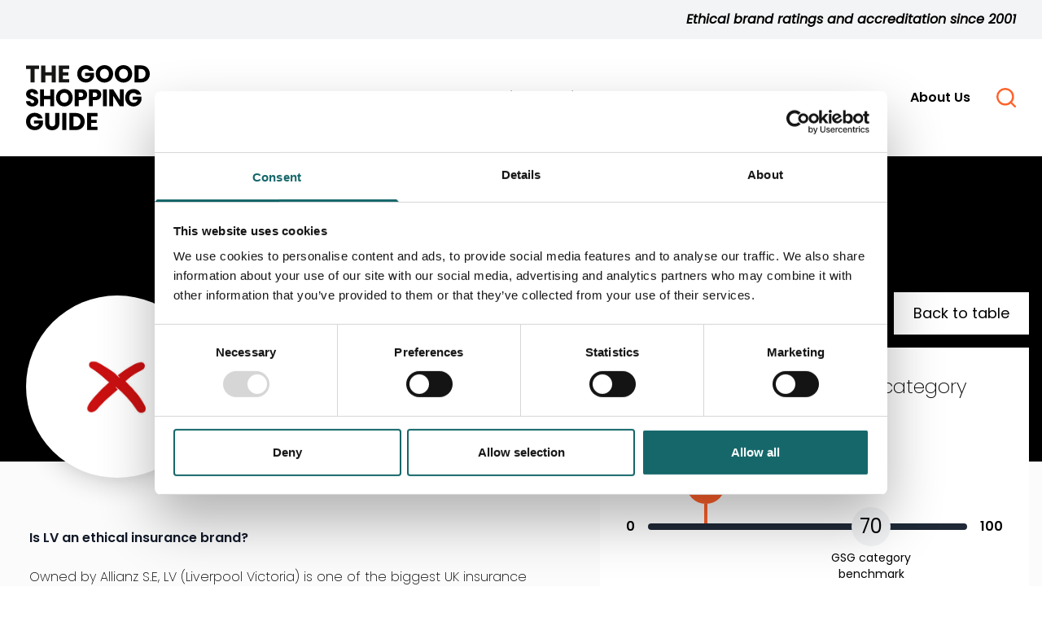

--- FILE ---
content_type: text/html; charset=UTF-8
request_url: https://thegoodshoppingguide.com/brand-directory/lv-liverpool-victoria-insurance/
body_size: 23011
content:
<!doctype html>
<html lang="en-GB">
<head>
    <meta charset="utf-8">
    <meta name="viewport" content="width=device-width, initial-scale=1, shrink-to-fit=no">

    <script type="text/javascript" data-cookieconsent="ignore">
	window.dataLayer = window.dataLayer || [];

	function gtag() {
		dataLayer.push(arguments);
	}

	gtag("consent", "default", {
		ad_personalization: "denied",
		ad_storage: "denied",
		ad_user_data: "denied",
		analytics_storage: "denied",
		functionality_storage: "denied",
		personalization_storage: "denied",
		security_storage: "granted",
		wait_for_update: 500,
	});
	gtag("set", "ads_data_redaction", true);
	gtag("set", "url_passthrough", true);
</script>
<script type="text/javascript" data-cookieconsent="ignore">
		(function (w, d, s, l, i) {
		w[l] = w[l] || [];
		w[l].push({'gtm.start': new Date().getTime(), event: 'gtm.js'});
		var f = d.getElementsByTagName(s)[0], j = d.createElement(s), dl = l !== 'dataLayer' ? '&l=' + l : '';
		j.async = true;
		j.src = 'https://www.googletagmanager.com/gtm.js?id=' + i + dl;
		f.parentNode.insertBefore(j, f);
	})(
		window,
		document,
		'script',
		'dataLayer',
		'GTM-NCZ9SD6'
	);
</script>
<script type="text/javascript"
		id="Cookiebot"
		src="https://consent.cookiebot.com/uc.js"
		data-implementation="wp"
		data-cbid="92fec5ea-7de6-4856-910e-c1c04065a71b"
						data-culture="EN"
				data-blockingmode="auto"
	></script>
<meta name='robots' content='index, follow, max-image-preview:large, max-snippet:-1, max-video-preview:-1' />

	<!-- This site is optimized with the Yoast SEO plugin v26.5 - https://yoast.com/wordpress/plugins/seo/ -->
	<title>LV= (Liverpool Victoria) - Insurance: Ethical Sustainable Comparison- The Good Shopping Guide</title>
	<meta name="description" content="LV (Liverpool Victoria) receives a below benchmark score on The Good Shopping Guide’s Ethical Insurance Ratings Table." />
	<link rel="canonical" href="https://thegoodshoppingguide.com/brand-directory/lv-liverpool-victoria-insurance/" />
	<meta property="og:locale" content="en_GB" />
	<meta property="og:type" content="article" />
	<meta property="og:title" content="LV= (Liverpool Victoria) - Insurance: Ethical Sustainable Comparison- The Good Shopping Guide" />
	<meta property="og:description" content="LV (Liverpool Victoria) receives a below benchmark score on The Good Shopping Guide’s Ethical Insurance Ratings Table." />
	<meta property="og:url" content="https://thegoodshoppingguide.com/brand-directory/lv-liverpool-victoria-insurance/" />
	<meta property="og:site_name" content="The Good Shopping Guide" />
	<meta property="article:publisher" content="https://www.facebook.com/thegoodshoppingguide/" />
	<meta property="article:modified_time" content="2025-11-10T10:12:05+00:00" />
	<meta property="og:image" content="https://thegoodshoppingguide.com/app/uploads/2022/07/Untitled-16-August-2022-11.47-scaled.jpg" />
	<meta property="og:image:width" content="2560" />
	<meta property="og:image:height" content="1919" />
	<meta property="og:image:type" content="image/jpeg" />
	<meta name="twitter:card" content="summary_large_image" />
	<meta name="twitter:site" content="@TheGoodShopping" />
	<script type="application/ld+json" class="yoast-schema-graph">{"@context":"https://schema.org","@graph":[{"@type":["Article","Report"],"@id":"https://thegoodshoppingguide.com/brand-directory/lv-liverpool-victoria-insurance/#article","isPartOf":{"@id":"https://thegoodshoppingguide.com/brand-directory/lv-liverpool-victoria-insurance/"},"author":{"name":"GRIT_pVXmMNZn6x","@id":"https://thegoodshoppingguide.com/#/schema/person/8d152c0e1c1e157620a6f8fde0762ea5"},"headline":"LV= (Liverpool Victoria)","datePublished":"2022-07-22T09:36:54+00:00","dateModified":"2025-11-10T10:12:05+00:00","mainEntityOfPage":{"@id":"https://thegoodshoppingguide.com/brand-directory/lv-liverpool-victoria-insurance/"},"wordCount":3,"commentCount":0,"publisher":{"@id":"https://thegoodshoppingguide.com/#organization"},"image":{"@id":"https://thegoodshoppingguide.com/brand-directory/lv-liverpool-victoria-insurance/#primaryimage"},"thumbnailUrl":"https://thegoodshoppingguide.com/app/uploads/2022/07/Untitled-16-August-2022-11.47-scaled.jpg","inLanguage":"en-GB"},{"@type":["WebPage","ItemPage"],"@id":"https://thegoodshoppingguide.com/brand-directory/lv-liverpool-victoria-insurance/","url":"https://thegoodshoppingguide.com/brand-directory/lv-liverpool-victoria-insurance/","name":"LV= (Liverpool Victoria) - The Good Shopping Guide","isPartOf":{"@id":"https://thegoodshoppingguide.com/#website"},"primaryImageOfPage":{"@id":"https://thegoodshoppingguide.com/brand-directory/lv-liverpool-victoria-insurance/#primaryimage"},"image":{"@id":"https://thegoodshoppingguide.com/brand-directory/lv-liverpool-victoria-insurance/#primaryimage"},"thumbnailUrl":"https://thegoodshoppingguide.com/app/uploads/2022/07/Untitled-16-August-2022-11.47-scaled.jpg","datePublished":"2022-07-22T09:36:54+00:00","dateModified":"2025-11-10T10:12:05+00:00","description":"LV (Liverpool Victoria) receives a below benchmark score on The Good Shopping Guide’s Ethical Insurance Ratings Table.","breadcrumb":{"@id":"https://thegoodshoppingguide.com/brand-directory/lv-liverpool-victoria-insurance/#breadcrumb"},"inLanguage":"en-GB","potentialAction":[{"@type":"ReadAction","target":["https://thegoodshoppingguide.com/brand-directory/lv-liverpool-victoria-insurance/"]}]},{"@type":"ImageObject","inLanguage":"en-GB","@id":"https://thegoodshoppingguide.com/brand-directory/lv-liverpool-victoria-insurance/#primaryimage","url":"https://thegoodshoppingguide.com/app/uploads/2022/07/Untitled-16-August-2022-11.47-scaled.jpg","contentUrl":"https://thegoodshoppingguide.com/app/uploads/2022/07/Untitled-16-August-2022-11.47-scaled.jpg","width":2560,"height":1919},{"@type":"BreadcrumbList","@id":"https://thegoodshoppingguide.com/brand-directory/lv-liverpool-victoria-insurance/#breadcrumb","itemListElement":[{"@type":"ListItem","position":1,"name":"Home","item":"https://thegoodshoppingguide.com/"},{"@type":"ListItem","position":2,"name":"Product Guide","item":"https://thegoodshoppingguide.com/brand-directory/"},{"@type":"ListItem","position":3,"name":"LV= (Liverpool Victoria)"}]},{"@type":"WebSite","@id":"https://thegoodshoppingguide.com/#website","url":"https://thegoodshoppingguide.com/","name":"The Good Shopping Guide","description":"Ethical brand ratings and accreditation since 2001","publisher":{"@id":"https://thegoodshoppingguide.com/#organization"},"potentialAction":[{"@type":"SearchAction","target":{"@type":"EntryPoint","urlTemplate":"https://thegoodshoppingguide.com/?s={search_term_string}"},"query-input":{"@type":"PropertyValueSpecification","valueRequired":true,"valueName":"search_term_string"}}],"inLanguage":"en-GB"},{"@type":"Organization","@id":"https://thegoodshoppingguide.com/#organization","name":"The Good Shopping Guide","url":"https://thegoodshoppingguide.com/","logo":{"@type":"ImageObject","inLanguage":"en-GB","@id":"https://thegoodshoppingguide.com/#/schema/logo/image/","url":"https://thegoodshoppingguide.com/app/uploads/2022/07/GoodShoppingGuide_BLK_GREENTICK_TM.png","contentUrl":"https://thegoodshoppingguide.com/app/uploads/2022/07/GoodShoppingGuide_BLK_GREENTICK_TM.png","width":4544,"height":3932,"caption":"The Good Shopping Guide"},"image":{"@id":"https://thegoodshoppingguide.com/#/schema/logo/image/"},"sameAs":["https://www.facebook.com/thegoodshoppingguide/","https://x.com/TheGoodShopping","https://www.linkedin.com/company/thegoodshoppingguide?original_referer=httpsthegoodshoppingguide.com","https://www.instagram.com/thegoodshoppingguide/"]},{"@type":"Person","@id":"https://thegoodshoppingguide.com/#/schema/person/8d152c0e1c1e157620a6f8fde0762ea5","name":"GRIT_pVXmMNZn6x","image":{"@type":"ImageObject","inLanguage":"en-GB","@id":"https://thegoodshoppingguide.com/#/schema/person/image/","url":"https://secure.gravatar.com/avatar/ad5e7ad144f07d4d448202b27082ec7cefac6248b3c60fca402d45ee4105b4ef?s=96&d=mm&r=g","contentUrl":"https://secure.gravatar.com/avatar/ad5e7ad144f07d4d448202b27082ec7cefac6248b3c60fca402d45ee4105b4ef?s=96&d=mm&r=g","caption":"GRIT_pVXmMNZn6x"},"sameAs":["http://goodshoppingguide.local/wp"]}]}</script>
	<!-- / Yoast SEO plugin. -->


<link rel="alternate" title="oEmbed (JSON)" type="application/json+oembed" href="https://thegoodshoppingguide.com/wp-json/oembed/1.0/embed?url=https%3A%2F%2Fthegoodshoppingguide.com%2Fbrand-directory%2Flv-liverpool-victoria-insurance%2F" />
<link rel="alternate" title="oEmbed (XML)" type="text/xml+oembed" href="https://thegoodshoppingguide.com/wp-json/oembed/1.0/embed?url=https%3A%2F%2Fthegoodshoppingguide.com%2Fbrand-directory%2Flv-liverpool-victoria-insurance%2F&#038;format=xml" />
<style id='wp-img-auto-sizes-contain-inline-css'>
img:is([sizes=auto i],[sizes^="auto," i]){contain-intrinsic-size:3000px 1500px}
/*# sourceURL=wp-img-auto-sizes-contain-inline-css */
</style>
<style id='wp-block-library-inline-css'>
:root{--wp-block-synced-color:#7a00df;--wp-block-synced-color--rgb:122,0,223;--wp-bound-block-color:var(--wp-block-synced-color);--wp-editor-canvas-background:#ddd;--wp-admin-theme-color:#007cba;--wp-admin-theme-color--rgb:0,124,186;--wp-admin-theme-color-darker-10:#006ba1;--wp-admin-theme-color-darker-10--rgb:0,107,160.5;--wp-admin-theme-color-darker-20:#005a87;--wp-admin-theme-color-darker-20--rgb:0,90,135;--wp-admin-border-width-focus:2px}@media (min-resolution:192dpi){:root{--wp-admin-border-width-focus:1.5px}}.wp-element-button{cursor:pointer}:root .has-very-light-gray-background-color{background-color:#eee}:root .has-very-dark-gray-background-color{background-color:#313131}:root .has-very-light-gray-color{color:#eee}:root .has-very-dark-gray-color{color:#313131}:root .has-vivid-green-cyan-to-vivid-cyan-blue-gradient-background{background:linear-gradient(135deg,#00d084,#0693e3)}:root .has-purple-crush-gradient-background{background:linear-gradient(135deg,#34e2e4,#4721fb 50%,#ab1dfe)}:root .has-hazy-dawn-gradient-background{background:linear-gradient(135deg,#faaca8,#dad0ec)}:root .has-subdued-olive-gradient-background{background:linear-gradient(135deg,#fafae1,#67a671)}:root .has-atomic-cream-gradient-background{background:linear-gradient(135deg,#fdd79a,#004a59)}:root .has-nightshade-gradient-background{background:linear-gradient(135deg,#330968,#31cdcf)}:root .has-midnight-gradient-background{background:linear-gradient(135deg,#020381,#2874fc)}:root{--wp--preset--font-size--normal:16px;--wp--preset--font-size--huge:42px}.has-regular-font-size{font-size:1em}.has-larger-font-size{font-size:2.625em}.has-normal-font-size{font-size:var(--wp--preset--font-size--normal)}.has-huge-font-size{font-size:var(--wp--preset--font-size--huge)}.has-text-align-center{text-align:center}.has-text-align-left{text-align:left}.has-text-align-right{text-align:right}.has-fit-text{white-space:nowrap!important}#end-resizable-editor-section{display:none}.aligncenter{clear:both}.items-justified-left{justify-content:flex-start}.items-justified-center{justify-content:center}.items-justified-right{justify-content:flex-end}.items-justified-space-between{justify-content:space-between}.screen-reader-text{border:0;clip-path:inset(50%);height:1px;margin:-1px;overflow:hidden;padding:0;position:absolute;width:1px;word-wrap:normal!important}.screen-reader-text:focus{background-color:#ddd;clip-path:none;color:#444;display:block;font-size:1em;height:auto;left:5px;line-height:normal;padding:15px 23px 14px;text-decoration:none;top:5px;width:auto;z-index:100000}html :where(.has-border-color){border-style:solid}html :where([style*=border-top-color]){border-top-style:solid}html :where([style*=border-right-color]){border-right-style:solid}html :where([style*=border-bottom-color]){border-bottom-style:solid}html :where([style*=border-left-color]){border-left-style:solid}html :where([style*=border-width]){border-style:solid}html :where([style*=border-top-width]){border-top-style:solid}html :where([style*=border-right-width]){border-right-style:solid}html :where([style*=border-bottom-width]){border-bottom-style:solid}html :where([style*=border-left-width]){border-left-style:solid}html :where(img[class*=wp-image-]){height:auto;max-width:100%}:where(figure){margin:0 0 1em}html :where(.is-position-sticky){--wp-admin--admin-bar--position-offset:var(--wp-admin--admin-bar--height,0px)}@media screen and (max-width:600px){html :where(.is-position-sticky){--wp-admin--admin-bar--position-offset:0px}}

/*# sourceURL=wp-block-library-inline-css */
</style><style id='global-styles-inline-css'>
:root{--wp--preset--aspect-ratio--square: 1;--wp--preset--aspect-ratio--4-3: 4/3;--wp--preset--aspect-ratio--3-4: 3/4;--wp--preset--aspect-ratio--3-2: 3/2;--wp--preset--aspect-ratio--2-3: 2/3;--wp--preset--aspect-ratio--16-9: 16/9;--wp--preset--aspect-ratio--9-16: 9/16;--wp--preset--color--black: #000000;--wp--preset--color--cyan-bluish-gray: #abb8c3;--wp--preset--color--white: #ffffff;--wp--preset--color--pale-pink: #f78da7;--wp--preset--color--vivid-red: #cf2e2e;--wp--preset--color--luminous-vivid-orange: #ff6900;--wp--preset--color--luminous-vivid-amber: #fcb900;--wp--preset--color--light-green-cyan: #7bdcb5;--wp--preset--color--vivid-green-cyan: #00d084;--wp--preset--color--pale-cyan-blue: #8ed1fc;--wp--preset--color--vivid-cyan-blue: #0693e3;--wp--preset--color--vivid-purple: #9b51e0;--wp--preset--gradient--vivid-cyan-blue-to-vivid-purple: linear-gradient(135deg,rgb(6,147,227) 0%,rgb(155,81,224) 100%);--wp--preset--gradient--light-green-cyan-to-vivid-green-cyan: linear-gradient(135deg,rgb(122,220,180) 0%,rgb(0,208,130) 100%);--wp--preset--gradient--luminous-vivid-amber-to-luminous-vivid-orange: linear-gradient(135deg,rgb(252,185,0) 0%,rgb(255,105,0) 100%);--wp--preset--gradient--luminous-vivid-orange-to-vivid-red: linear-gradient(135deg,rgb(255,105,0) 0%,rgb(207,46,46) 100%);--wp--preset--gradient--very-light-gray-to-cyan-bluish-gray: linear-gradient(135deg,rgb(238,238,238) 0%,rgb(169,184,195) 100%);--wp--preset--gradient--cool-to-warm-spectrum: linear-gradient(135deg,rgb(74,234,220) 0%,rgb(151,120,209) 20%,rgb(207,42,186) 40%,rgb(238,44,130) 60%,rgb(251,105,98) 80%,rgb(254,248,76) 100%);--wp--preset--gradient--blush-light-purple: linear-gradient(135deg,rgb(255,206,236) 0%,rgb(152,150,240) 100%);--wp--preset--gradient--blush-bordeaux: linear-gradient(135deg,rgb(254,205,165) 0%,rgb(254,45,45) 50%,rgb(107,0,62) 100%);--wp--preset--gradient--luminous-dusk: linear-gradient(135deg,rgb(255,203,112) 0%,rgb(199,81,192) 50%,rgb(65,88,208) 100%);--wp--preset--gradient--pale-ocean: linear-gradient(135deg,rgb(255,245,203) 0%,rgb(182,227,212) 50%,rgb(51,167,181) 100%);--wp--preset--gradient--electric-grass: linear-gradient(135deg,rgb(202,248,128) 0%,rgb(113,206,126) 100%);--wp--preset--gradient--midnight: linear-gradient(135deg,rgb(2,3,129) 0%,rgb(40,116,252) 100%);--wp--preset--font-size--small: 13px;--wp--preset--font-size--medium: 20px;--wp--preset--font-size--large: 36px;--wp--preset--font-size--x-large: 42px;--wp--preset--spacing--20: 0.44rem;--wp--preset--spacing--30: 0.67rem;--wp--preset--spacing--40: 1rem;--wp--preset--spacing--50: 1.5rem;--wp--preset--spacing--60: 2.25rem;--wp--preset--spacing--70: 3.38rem;--wp--preset--spacing--80: 5.06rem;--wp--preset--shadow--natural: 6px 6px 9px rgba(0, 0, 0, 0.2);--wp--preset--shadow--deep: 12px 12px 50px rgba(0, 0, 0, 0.4);--wp--preset--shadow--sharp: 6px 6px 0px rgba(0, 0, 0, 0.2);--wp--preset--shadow--outlined: 6px 6px 0px -3px rgb(255, 255, 255), 6px 6px rgb(0, 0, 0);--wp--preset--shadow--crisp: 6px 6px 0px rgb(0, 0, 0);}:where(.is-layout-flex){gap: 0.5em;}:where(.is-layout-grid){gap: 0.5em;}body .is-layout-flex{display: flex;}.is-layout-flex{flex-wrap: wrap;align-items: center;}.is-layout-flex > :is(*, div){margin: 0;}body .is-layout-grid{display: grid;}.is-layout-grid > :is(*, div){margin: 0;}:where(.wp-block-columns.is-layout-flex){gap: 2em;}:where(.wp-block-columns.is-layout-grid){gap: 2em;}:where(.wp-block-post-template.is-layout-flex){gap: 1.25em;}:where(.wp-block-post-template.is-layout-grid){gap: 1.25em;}.has-black-color{color: var(--wp--preset--color--black) !important;}.has-cyan-bluish-gray-color{color: var(--wp--preset--color--cyan-bluish-gray) !important;}.has-white-color{color: var(--wp--preset--color--white) !important;}.has-pale-pink-color{color: var(--wp--preset--color--pale-pink) !important;}.has-vivid-red-color{color: var(--wp--preset--color--vivid-red) !important;}.has-luminous-vivid-orange-color{color: var(--wp--preset--color--luminous-vivid-orange) !important;}.has-luminous-vivid-amber-color{color: var(--wp--preset--color--luminous-vivid-amber) !important;}.has-light-green-cyan-color{color: var(--wp--preset--color--light-green-cyan) !important;}.has-vivid-green-cyan-color{color: var(--wp--preset--color--vivid-green-cyan) !important;}.has-pale-cyan-blue-color{color: var(--wp--preset--color--pale-cyan-blue) !important;}.has-vivid-cyan-blue-color{color: var(--wp--preset--color--vivid-cyan-blue) !important;}.has-vivid-purple-color{color: var(--wp--preset--color--vivid-purple) !important;}.has-black-background-color{background-color: var(--wp--preset--color--black) !important;}.has-cyan-bluish-gray-background-color{background-color: var(--wp--preset--color--cyan-bluish-gray) !important;}.has-white-background-color{background-color: var(--wp--preset--color--white) !important;}.has-pale-pink-background-color{background-color: var(--wp--preset--color--pale-pink) !important;}.has-vivid-red-background-color{background-color: var(--wp--preset--color--vivid-red) !important;}.has-luminous-vivid-orange-background-color{background-color: var(--wp--preset--color--luminous-vivid-orange) !important;}.has-luminous-vivid-amber-background-color{background-color: var(--wp--preset--color--luminous-vivid-amber) !important;}.has-light-green-cyan-background-color{background-color: var(--wp--preset--color--light-green-cyan) !important;}.has-vivid-green-cyan-background-color{background-color: var(--wp--preset--color--vivid-green-cyan) !important;}.has-pale-cyan-blue-background-color{background-color: var(--wp--preset--color--pale-cyan-blue) !important;}.has-vivid-cyan-blue-background-color{background-color: var(--wp--preset--color--vivid-cyan-blue) !important;}.has-vivid-purple-background-color{background-color: var(--wp--preset--color--vivid-purple) !important;}.has-black-border-color{border-color: var(--wp--preset--color--black) !important;}.has-cyan-bluish-gray-border-color{border-color: var(--wp--preset--color--cyan-bluish-gray) !important;}.has-white-border-color{border-color: var(--wp--preset--color--white) !important;}.has-pale-pink-border-color{border-color: var(--wp--preset--color--pale-pink) !important;}.has-vivid-red-border-color{border-color: var(--wp--preset--color--vivid-red) !important;}.has-luminous-vivid-orange-border-color{border-color: var(--wp--preset--color--luminous-vivid-orange) !important;}.has-luminous-vivid-amber-border-color{border-color: var(--wp--preset--color--luminous-vivid-amber) !important;}.has-light-green-cyan-border-color{border-color: var(--wp--preset--color--light-green-cyan) !important;}.has-vivid-green-cyan-border-color{border-color: var(--wp--preset--color--vivid-green-cyan) !important;}.has-pale-cyan-blue-border-color{border-color: var(--wp--preset--color--pale-cyan-blue) !important;}.has-vivid-cyan-blue-border-color{border-color: var(--wp--preset--color--vivid-cyan-blue) !important;}.has-vivid-purple-border-color{border-color: var(--wp--preset--color--vivid-purple) !important;}.has-vivid-cyan-blue-to-vivid-purple-gradient-background{background: var(--wp--preset--gradient--vivid-cyan-blue-to-vivid-purple) !important;}.has-light-green-cyan-to-vivid-green-cyan-gradient-background{background: var(--wp--preset--gradient--light-green-cyan-to-vivid-green-cyan) !important;}.has-luminous-vivid-amber-to-luminous-vivid-orange-gradient-background{background: var(--wp--preset--gradient--luminous-vivid-amber-to-luminous-vivid-orange) !important;}.has-luminous-vivid-orange-to-vivid-red-gradient-background{background: var(--wp--preset--gradient--luminous-vivid-orange-to-vivid-red) !important;}.has-very-light-gray-to-cyan-bluish-gray-gradient-background{background: var(--wp--preset--gradient--very-light-gray-to-cyan-bluish-gray) !important;}.has-cool-to-warm-spectrum-gradient-background{background: var(--wp--preset--gradient--cool-to-warm-spectrum) !important;}.has-blush-light-purple-gradient-background{background: var(--wp--preset--gradient--blush-light-purple) !important;}.has-blush-bordeaux-gradient-background{background: var(--wp--preset--gradient--blush-bordeaux) !important;}.has-luminous-dusk-gradient-background{background: var(--wp--preset--gradient--luminous-dusk) !important;}.has-pale-ocean-gradient-background{background: var(--wp--preset--gradient--pale-ocean) !important;}.has-electric-grass-gradient-background{background: var(--wp--preset--gradient--electric-grass) !important;}.has-midnight-gradient-background{background: var(--wp--preset--gradient--midnight) !important;}.has-small-font-size{font-size: var(--wp--preset--font-size--small) !important;}.has-medium-font-size{font-size: var(--wp--preset--font-size--medium) !important;}.has-large-font-size{font-size: var(--wp--preset--font-size--large) !important;}.has-x-large-font-size{font-size: var(--wp--preset--font-size--x-large) !important;}
/*# sourceURL=global-styles-inline-css */
</style>

<style id='classic-theme-styles-inline-css'>
/*! This file is auto-generated */
.wp-block-button__link{color:#fff;background-color:#32373c;border-radius:9999px;box-shadow:none;text-decoration:none;padding:calc(.667em + 2px) calc(1.333em + 2px);font-size:1.125em}.wp-block-file__button{background:#32373c;color:#fff;text-decoration:none}
/*# sourceURL=/wp-includes/css/classic-themes.min.css */
</style>
<link rel='stylesheet' id='novashare-css-css' href='https://thegoodshoppingguide.com/app/plugins/novashare/css/style.min.css?ver=1.6.3' media='all' />
<link rel='stylesheet' id='sage/app.css-css' href='https://thegoodshoppingguide.com/app/themes/thegoodshoppingguide/public/styles/app.css?id=6ae788c985b307ca36d9da483601e92b' media='all' />
<link rel='stylesheet' id='custom-fonts-css' href='https://thegoodshoppingguide.com/app/themes/thegoodshoppingguide/public/styles/fonts.css?id=6469b40ef989140b8c03504247601bc2&#038;ver=1.0' media='all' />
<script src="https://thegoodshoppingguide.com/wp/wp-includes/js/jquery/jquery.min.js?ver=3.7.1" id="jquery-core-js"></script>
<script src="https://thegoodshoppingguide.com/wp/wp-includes/js/jquery/jquery-migrate.min.js?ver=3.4.1" id="jquery-migrate-js"></script>
<link rel="https://api.w.org/" href="https://thegoodshoppingguide.com/wp-json/" /><link rel="alternate" title="JSON" type="application/json" href="https://thegoodshoppingguide.com/wp-json/wp/v2/product-good/7150" /><link rel="EditURI" type="application/rsd+xml" title="RSD" href="https://thegoodshoppingguide.com/wp/xmlrpc.php?rsd" />

<link rel='shortlink' href='https://thegoodshoppingguide.com/?p=7150' />
    <link rel="apple-touch-icon-precomposed" href="https://thegoodshoppingguide.com/app/themes/thegoodshoppingguide/public/images/apple-touch-icon.png">
    <link rel="icon" type="image/png" sizes="32x32" href="https://thegoodshoppingguide.com/app/themes/thegoodshoppingguide/public/images/favicon-32x32.png">
    <link rel="icon" type="image/png" sizes="16x16" href="https://thegoodshoppingguide.com/app/themes/thegoodshoppingguide/public/images/favicon-16x16.png">

    <script>
        window.ALGOLIA_ENV = 'production'
    </script>

</head>

  <body class="wp-singular product-good-template-default single single-product-good postid-7150 wp-embed-responsive wp-theme-thegoodshoppingguide lv-liverpool-victoria-insurance">

        
    <div id="app">
      <div>

  <a class="sr-only focus:not-sr-only" href="#main">
    Skip to content
  </a>

  <header class="bg-white z-50 relative">
  
  <div class="bg-gray-100">
    <div class="mx-auto w-full max-w-screen-3xl px-8 py-3 flex justify-end">
      <p class="italic font-extralight  color-gray text-sm md:text-sm lg:text-base xl:text-base"><strong class="font-bold">Ethical brand ratings and accreditation since 2001</strong></p>
    </div>
  </div>
  
  <div id="siteHeader" class="header-root mx-auto w-full max-w-screen-3xl px-8 py-8 flex justify-between items-center relative z-20">
    <a href="/" class="h-14 lg:h-20" title="The Good Shopping Guide - Home">
      <svg class="h-14 lg:h-20" xmlns="http://www.w3.org/2000/svg" viewBox="0 0 176.157 92.487"><path d="M16.463 47.74a6.486 6.486 0 0 0-2.445-2.1 27.576 27.576 0 0 0-3.641-1.547 15.7 15.7 0 0 1-3.292-1.4 2.07 2.07 0 0 1-1.047-1.846 2.225 2.225 0 0 1 .6-1.646 2.661 2.661 0 0 1 1.7-.548 3.258 3.258 0 0 1 1.945.648 2.638 2.638 0 0 1 .8 1.846h6.136a6.93 6.93 0 0 0-2.544-5.287 9.283 9.283 0 0 0-6.186-1.945 9.179 9.179 0 0 0-6.086 1.945 6.467 6.467 0 0 0-2.345 5.287 6.1 6.1 0 0 0 1.047 3.692 6.686 6.686 0 0 0 2.444 2.146 29.225 29.225 0 0 0 3.641 1.446 17.751 17.751 0 0 1 2.4.848 4.089 4.089 0 0 1 1.4.948 2.032 2.032 0 0 1 .6 1.5 2.1 2.1 0 0 1-.747 1.7 2.843 2.843 0 0 1-1.946.6 2.67 2.67 0 0 1-2-.749 3.129 3.129 0 0 1-.9-2.045H.011a7.349 7.349 0 0 0 1.247 4.09 7.143 7.143 0 0 0 3.243 2.545 11 11 0 0 0 4.539.848 9.385 9.385 0 0 0 4.54-1 6.882 6.882 0 0 0 2.893-2.694 6.789 6.789 0 0 0 1-3.741 5.628 5.628 0 0 0-1.01-3.541ZM34.421 34.271v9.479h-8.78v-9.479h-5.637v24.245h5.637v-9.978h8.78v9.978h5.637V34.271ZM64.852 39.953a11.484 11.484 0 0 0-4.29-4.44 11.951 11.951 0 0 0-5.986-1.6 11.688 11.688 0 0 0-5.987 1.6 11.261 11.261 0 0 0-4.339 4.44 12.21 12.21 0 0 0-1.6 6.336 12.578 12.578 0 0 0 1.6 6.435 11.59 11.59 0 0 0 4.339 4.44 11.65 11.65 0 0 0 5.987 1.547 11.591 11.591 0 0 0 5.936-1.547 11.961 11.961 0 0 0 4.34-4.44 13.07 13.07 0 0 0 1.545-6.435 12.685 12.685 0 0 0-1.545-6.336Zm-5.838 11.473a5.605 5.605 0 0 1-4.439 1.946 5.571 5.571 0 0 1-4.49-1.946 7.563 7.563 0 0 1-1.646-5.138 7.658 7.658 0 0 1 1.646-5.139 5.69 5.69 0 0 1 4.49-1.895 5.6 5.6 0 0 1 4.439 1.945 7.514 7.514 0 0 1 1.647 5.088 7.648 7.648 0 0 1-1.646 5.144ZM86.052 38.063a6.685 6.685 0 0 0-2.844-2.794 10.33 10.33 0 0 0-4.689-1H69.39v24.245h5.638v-8.731h3.492a9.651 9.651 0 0 0 4.739-1.047 6.676 6.676 0 0 0 2.84-2.792 8.463 8.463 0 0 0 .948-3.891 8.03 8.03 0 0 0-.995-3.99Zm-5.537 6.235a3.288 3.288 0 0 1-2.444.8h-3.043v-6.036h3.043a3.284 3.284 0 0 1 2.444.8 3.025 3.025 0 0 1 .8 2.194 3.069 3.069 0 0 1-.8 2.242ZM109.399 34.271v24.245h5.686V34.271ZM133.443 34.271v15.012l-9.429-15.015h-5.636v24.245h5.636V43.547l9.429 14.966h5.637V34.268ZM151.851 44.847v4.34h7.183a6.057 6.057 0 0 1-2.095 3.143 5.586 5.586 0 0 1-3.542 1.147 6.163 6.163 0 0 1-4.739-1.895 7.457 7.457 0 0 1-1.745-5.238 7.244 7.244 0 0 1 1.646-4.989 5.466 5.466 0 0 1 4.389-1.893 5.328 5.328 0 0 1 2.745.648 4.4 4.4 0 0 1 1.845 1.846h6.235a10.122 10.122 0 0 0-3.791-5.837 11.529 11.529 0 0 0-7.034-2.095 11.753 11.753 0 0 0-6.086 1.547 10.776 10.776 0 0 0-4.191 4.389 13.412 13.412 0 0 0-1.5 6.386 13.271 13.271 0 0 0 1.5 6.385 11.087 11.087 0 0 0 4.191 4.389 11.927 11.927 0 0 0 6.136 1.546 10.9 10.9 0 0 0 5.188-1.2 11.063 11.063 0 0 0 3.841-3.043 12.391 12.391 0 0 0 2.145-4.09v-5.488ZM84.068 10.926v4.34h7.482a6.107 6.107 0 0 1-2.194 3.142 6 6 0 0 1-3.693 1.1 6.7 6.7 0 0 1-4.988-1.846 7.255 7.255 0 0 1-1.8-5.238 7.277 7.277 0 0 1 1.746-5.038A5.868 5.868 0 0 1 85.21 5.54a5.7 5.7 0 0 1 2.843.649 4 4 0 0 1 1.9 1.846h6.536a9.955 9.955 0 0 0-3.992-5.837 12.2 12.2 0 0 0-7.283-2.1 12.746 12.746 0 0 0-6.386 1.547 10.947 10.947 0 0 0-4.391 4.391 12.744 12.744 0 0 0-1.543 6.381 12.745 12.745 0 0 0 1.545 6.386 11.135 11.135 0 0 0 4.391 4.339 12.894 12.894 0 0 0 6.386 1.6 11.94 11.94 0 0 0 5.437-1.2 11.175 11.175 0 0 0 3.991-3.043 12.25 12.25 0 0 0 2.244-4.082V10.93ZM122.33 5.987a11.377 11.377 0 0 0-4.44-4.39 12.8 12.8 0 0 0-6.285-1.6 12.611 12.611 0 0 0-6.236 1.6 11.993 11.993 0 0 0-4.539 4.39 12.555 12.555 0 0 0-1.646 6.386 12.608 12.608 0 0 0 1.646 6.435 11.641 11.641 0 0 0 4.539 4.389 12.1 12.1 0 0 0 6.236 1.6 12.1 12.1 0 0 0 6.235-1.6 11.507 11.507 0 0 0 4.49-4.389 12.607 12.607 0 0 0 1.646-6.435 12.554 12.554 0 0 0-1.646-6.386Zm-6.085 11.522a6.015 6.015 0 0 1-4.64 1.9 6.022 6.022 0 0 1-4.69-1.9 7.453 7.453 0 0 1-1.745-5.138 7.456 7.456 0 0 1 1.745-5.139 6.2 6.2 0 0 1 4.69-1.9 5.883 5.883 0 0 1 4.64 1.946 7.238 7.238 0 0 1 1.745 5.089 7.453 7.453 0 0 1-1.745 5.142ZM149.468 5.987a11.857 11.857 0 0 0-4.489-4.39 12.8 12.8 0 0 0-6.285-1.6 12.745 12.745 0 0 0-6.236 1.6 12.346 12.346 0 0 0-4.539 4.39 12.543 12.543 0 0 0-1.646 6.386 12.6 12.6 0 0 0 1.646 6.435 11.972 11.972 0 0 0 4.539 4.389 12.223 12.223 0 0 0 6.236 1.6 12.28 12.28 0 0 0 6.285-1.6 11.72 11.72 0 0 0 4.439-4.389 12.163 12.163 0 0 0 1.7-6.435 12.555 12.555 0 0 0-1.65-6.386Zm-6.136 11.522a6.011 6.011 0 0 1-4.638 1.9 5.844 5.844 0 0 1-4.64-1.9 7.221 7.221 0 0 1-1.746-5.138 7.223 7.223 0 0 1 1.746-5.139 6.012 6.012 0 0 1 4.64-1.9 5.879 5.879 0 0 1 4.638 1.946 7.016 7.016 0 0 1 1.746 5.089 7.221 7.221 0 0 1-1.746 5.142ZM174.56 6.139a11.143 11.143 0 0 0-4.44-4.29 14.215 14.215 0 0 0-6.685-1.5h-9.079v24.194h9.079a14.344 14.344 0 0 0 6.685-1.5 10.819 10.819 0 0 0 4.44-4.29 12.524 12.524 0 0 0 1.6-6.286 12.445 12.445 0 0 0-1.6-6.328Zm-6.285 11.473a7.026 7.026 0 0 1-5.189 1.846h-2.793V5.389h2.793a7.026 7.026 0 0 1 5.189 1.846 7.07 7.07 0 0 1 1.846 5.238 6.826 6.826 0 0 1-1.846 5.138ZM106.105 38.063a6.676 6.676 0 0 0-2.843-2.794 10.338 10.338 0 0 0-4.69-1h-9.179v24.245h5.686v-8.731h3.493a9.787 9.787 0 0 0 4.74-1.047 6.681 6.681 0 0 0 2.843-2.794 8.463 8.463 0 0 0 .948-3.891 8.02 8.02 0 0 0-.998-3.988Zm-5.588 6.235a3.086 3.086 0 0 1-2.394.8h-3.044v-6.036h3.044a3.082 3.082 0 0 1 2.394.8 2.826 2.826 0 0 1 .8 2.194 2.873 2.873 0 0 1-.799 2.242Z"/><g><path d="M11.174 78.57v4.339h7.482a6.247 6.247 0 0 1-2.194 3.194 6.345 6.345 0 0 1-3.693 1.1 6.731 6.731 0 0 1-4.988-1.9 7.257 7.257 0 0 1-1.8-5.238 7.061 7.061 0 0 1 1.746-4.988 5.9 5.9 0 0 1 4.589-1.9 5.7 5.7 0 0 1 2.843.649 4.24 4.24 0 0 1 1.9 1.846h6.536a9.955 9.955 0 0 0-3.992-5.837 12.2 12.2 0 0 0-7.283-2.1 12.745 12.745 0 0 0-6.386 1.547 11.267 11.267 0 0 0-4.391 4.391 12.873 12.873 0 0 0-1.545 6.385 12.745 12.745 0 0 0 1.545 6.386 10.945 10.945 0 0 0 4.391 4.389 12.878 12.878 0 0 0 6.386 1.547 12.617 12.617 0 0 0 5.437-1.148 11.905 11.905 0 0 0 3.991-3.092 11.786 11.786 0 0 0 2.244-4.091v-5.487ZM41.554 67.994V82.51a4.888 4.888 0 0 1-1.1 3.342A4.3 4.3 0 0 1 37.263 87a4.105 4.105 0 0 1-3.143-1.148 4.879 4.879 0 0 1-1.047-3.342V67.994h-5.94v14.467a10.517 10.517 0 0 0 1.348 5.487 8.005 8.005 0 0 0 3.542 3.392 11.443 11.443 0 0 0 5.138 1.147 11.822 11.822 0 0 0 5.188-1.147 8.659 8.659 0 0 0 3.693-3.392 10.092 10.092 0 0 0 1.4-5.487V67.994ZM51.581 67.994v24.244h5.887V67.994ZM81.961 73.78a11.015 11.015 0 0 0-4.44-4.24 14.207 14.207 0 0 0-6.684-1.546h-9.082v24.244h9.079a13.583 13.583 0 0 0 6.635-1.547 10.842 10.842 0 0 0 4.489-4.24 12.557 12.557 0 0 0 1.547-6.336 12.554 12.554 0 0 0-1.544-6.335Zm-6.335 11.523a7.055 7.055 0 0 1-5.189 1.8h-2.794V73.029h2.794a6.9 6.9 0 0 1 5.189 1.9 6.974 6.974 0 0 1 1.895 5.188 6.976 6.976 0 0 1-1.895 5.187ZM101.668 72.729V67.99H86.8v24.244h14.868v-4.739h-8.93v-5.288h7.882v-4.589h-7.882v-4.889Z"/></g><g fill="#161615"><path d="M0 .661v4.69h6.37v19.343h5.854V5.351h6.367V.661ZM42.349.662v24.032h-5.854v-9.893h-9.107v9.893h-5.854V.662h5.854v9.414h9.107V.662ZM52.414 5.351v4.86h7.841v4.52h-7.841v5.272h8.867v4.69H46.56V.662h14.721v4.689Z"/></g></svg>    </a>
    <nav class="hidden md:block z-20">
  <ul class="flex items-center flex-wrap">

                  <li class="inline-block cursor-pointer ml-8" id="brandNavToggle">
          <span class="text-lg flex items-center font-medium lg:text-xl" toggler-trigger="subnav-0" toggler-active-class="active" toggler-close-receivers='["subnav-1", "subnav-2", "subnav-3"]'>
            Explore Ethical Ratings
            <svg class="w-5 h-5 ml-3" xmlns="http://www.w3.org/2000/svg" width="47.246" height="27.096" viewBox="0 0 47.246 27.096"><path d="M23.623,18.969,5.736,1.081a3.206,3.206,0,0,0-5.062.337,3.544,3.544,0,0,0,.337,4.556l20.25,20.081a3.206,3.206,0,0,0,4.725,0L46.236,5.974a3.544,3.544,0,0,0,.338-4.556,3.206,3.206,0,0,0-5.063-.338Z" transform="translate(-0.001 0.002)" fill="#fe6a38"/></svg>          </span>
        </li>
          
                  <li class="inline-block ml-8 relative">
          <span class="font-semibold" toggler-trigger="subnav-1" toggler-active-class="active" toggler-close-receivers='["subnav-0", "subnav-2", "subnav-3"]'>
            For Consumers
          </span>
          <div toggler-receiver="subnav-1" class="
     -right-8 absolute w-96 bg-background-ml_grey p-8 pointer-events-none  nav-dropdown h-0 opacity-0 overflow-hidden">
    <ul class="">
                    <li class="nav-dropdown__top-level-li ">
                <a  class="nav-dropdown__top-level-li__link block border-b border-background-md_grey cursor-pointer" href="https://thegoodshoppingguide.com/top-200-ethical-businesses/">
                    <span class="flex justify-between items-center w-full px-1 py-3 font-normal md:font-medium text-lg md:text-xl">
                        Top 200 Ethical Businesses
                                            </span>
                </a>
                            </li>
                    <li class="nav-dropdown__top-level-li ">
                <a  class="nav-dropdown__top-level-li__link block border-b border-background-md_grey cursor-pointer" href="https://thegoodshoppingguide.com/ethical-shopping-makes-a-change/">
                    <span class="flex justify-between items-center w-full px-1 py-3 font-normal md:font-medium text-lg md:text-xl">
                        Why Ethical?
                                            </span>
                </a>
                            </li>
                    <li class="nav-dropdown__top-level-li ">
                <a  class="nav-dropdown__top-level-li__link block border-b border-background-md_grey cursor-pointer" href="https://thegoodshoppingguide.com/how-we-rate/">
                    <span class="flex justify-between items-center w-full px-1 py-3 font-normal md:font-medium text-lg md:text-xl">
                        How We Rate
                                            </span>
                </a>
                            </li>
                    <li class="nav-dropdown__top-level-li ">
                <a  class="nav-dropdown__top-level-li__link block border-b border-background-md_grey cursor-pointer" href="https://thegoodshoppingguide.com/explanation-of-issues/">
                    <span class="flex justify-between items-center w-full px-1 py-3 font-normal md:font-medium text-lg md:text-xl">
                        Ethical Issues and Shopping Decisions
                                            </span>
                </a>
                            </li>
                    <li class="nav-dropdown__top-level-li ">
                <a  class="nav-dropdown__top-level-li__link block border-b border-background-md_grey cursor-pointer" href="https://thegoodshoppingguide.com/blog/category/all-news/">
                    <span class="flex justify-between items-center w-full px-1 py-3 font-normal md:font-medium text-lg md:text-xl">
                        Ethical Consumer News
                                            </span>
                </a>
                            </li>
                    <li class="nav-dropdown__top-level-li ">
                <a  class="nav-dropdown__top-level-li__link block border-background-md_grey cursor-pointer" href="https://thegoodshoppingguide.com/faqs/">
                    <span class="flex justify-between items-center w-full px-1 py-3 font-normal md:font-medium text-lg md:text-xl">
                        Frequently Asked Questions
                                            </span>
                </a>
                            </li>
            </ul>
</div>
        </li>
          
                  <li class="inline-block ml-8 relative">
          <span class="font-semibold" toggler-trigger="subnav-2" toggler-active-class="active" toggler-close-receivers='["subnav-0", "subnav-3", "subnav-1"]'>
            For Businesses
          </span>
          <div toggler-receiver="subnav-2" class="
     -right-8 absolute w-96 bg-background-ml_grey p-8 pointer-events-none  nav-dropdown h-0 opacity-0 overflow-hidden">
    <ul class="">
                    <li class="nav-dropdown__top-level-li ">
                <a  class="nav-dropdown__top-level-li__link block border-b border-background-md_grey cursor-pointer" href="https://thegoodshoppingguide.com/benefits-of-ethicalaccreditation/">
                    <span class="flex justify-between items-center w-full px-1 py-3 font-normal md:font-medium text-lg md:text-xl">
                        Benefits of Ethical Accreditation
                                            </span>
                </a>
                            </li>
                    <li class="nav-dropdown__top-level-li ">
                <a  class="nav-dropdown__top-level-li__link block border-b border-background-md_grey cursor-pointer" href="https://thegoodshoppingguide.com/how-we-rate/">
                    <span class="flex justify-between items-center w-full px-1 py-3 font-normal md:font-medium text-lg md:text-xl">
                        How We Rate
                                            </span>
                </a>
                            </li>
                    <li class="nav-dropdown__top-level-li ">
                <a  class="nav-dropdown__top-level-li__link block border-b border-background-md_grey cursor-pointer" href="https://thegoodshoppingguide.com/apply-for-ethical-accreditation/">
                    <span class="flex justify-between items-center w-full px-1 py-3 font-normal md:font-medium text-lg md:text-xl">
                        Apply Now For Ethical Accreditation
                                            </span>
                </a>
                            </li>
                    <li class="nav-dropdown__top-level-li ">
                <a  class="nav-dropdown__top-level-li__link block border-b border-background-md_grey cursor-pointer" href="https://thegoodshoppingguide.com/free-initial-assessment/">
                    <span class="flex justify-between items-center w-full px-1 py-3 font-normal md:font-medium text-lg md:text-xl">
                        Free Initial Ethical &amp; Sustainability Assessment
                                            </span>
                </a>
                            </li>
                    <li class="nav-dropdown__top-level-li ">
                <a  class="nav-dropdown__top-level-li__link block border-b border-background-md_grey cursor-pointer" href="https://thegoodshoppingguide.com/blog/category/ethical-business-news/">
                    <span class="flex justify-between items-center w-full px-1 py-3 font-normal md:font-medium text-lg md:text-xl">
                        Ethical Business News
                                            </span>
                </a>
                            </li>
                    <li class="nav-dropdown__top-level-li ">
                <a  class="nav-dropdown__top-level-li__link block border-b border-background-md_grey cursor-pointer" href="https://thegoodshoppingguide.com/get-in-touch/">
                    <span class="flex justify-between items-center w-full px-1 py-3 font-normal md:font-medium text-lg md:text-xl">
                        Get in Touch
                                            </span>
                </a>
                            </li>
                    <li class="nav-dropdown__top-level-li ">
                <a  class="nav-dropdown__top-level-li__link block border-background-md_grey cursor-pointer" href="https://thegoodshoppingguide.com/faqs/">
                    <span class="flex justify-between items-center w-full px-1 py-3 font-normal md:font-medium text-lg md:text-xl">
                        Frequently Asked Questions
                                            </span>
                </a>
                            </li>
            </ul>
</div>
        </li>
          
                  <li class="inline-block ml-8 relative">
          <span class="font-semibold" toggler-trigger="subnav-3" toggler-active-class="active" toggler-close-receivers='["subnav-0", "subnav-2", "subnav-1"]'>
            About Us
          </span>
          <div toggler-receiver="subnav-3" class="
     -right-8 absolute w-96 bg-background-ml_grey p-8 pointer-events-none  nav-dropdown h-0 opacity-0 overflow-hidden">
    <ul class="">
                    <li class="nav-dropdown__top-level-li ">
                <a  class="nav-dropdown__top-level-li__link block border-b border-background-md_grey cursor-pointer" href="https://thegoodshoppingguide.com/our-story/">
                    <span class="flex justify-between items-center w-full px-1 py-3 font-normal md:font-medium text-lg md:text-xl">
                        Our Story
                                            </span>
                </a>
                            </li>
                    <li class="nav-dropdown__top-level-li ">
                <a  class="nav-dropdown__top-level-li__link block border-b border-background-md_grey cursor-pointer" href="https://thegoodshoppingguide.com/history-of-ethical-shopping/">
                    <span class="flex justify-between items-center w-full px-1 py-3 font-normal md:font-medium text-lg md:text-xl">
                        History of ethical shopping
                                            </span>
                </a>
                            </li>
                    <li class="nav-dropdown__top-level-li ">
                <a  class="nav-dropdown__top-level-li__link block border-background-md_grey cursor-pointer" href="https://thegoodshoppingguide.com/get-in-touch/">
                    <span class="flex justify-between items-center w-full px-1 py-3 font-normal md:font-medium text-lg md:text-xl">
                        Get in Touch
                                            </span>
                </a>
                            </li>
            </ul>
</div>
        </li>
          
    <li class="inline-block ml-8">
      <a href="/?s" class="h-full flex items-center" title="Search">
        <svg class="w-6 h-6 fill-current text-orange" id="Layer_1" data-name="Layer 1" xmlns="http://www.w3.org/2000/svg" viewBox="0 0 29.92 29.92">
  <path class="cls-1" d="M13.46,26.93A13.47,13.47,0,1,1,26.93,13.46,13.48,13.48,0,0,1,13.46,26.93ZM13.46,3A10.47,10.47,0,1,0,23.93,13.46,10.47,10.47,0,0,0,13.46,3Z"/>
  <path class="cls-1" d="M28.42,29.92a1.51,1.51,0,0,1-1.06-.44L20.85,23A1.51,1.51,0,1,1,23,20.85l6.5,6.51a1.49,1.49,0,0,1,0,2.12A1.51,1.51,0,0,1,28.42,29.92Z"/>
</svg>      </a>
    </li>

  </ul>
</nav>
    <button
      type="button"
      id="mobileNavToggle"
      class="hamburger hamburger--spring md:hidden"
      toggler-trigger="mobile-nav" toggler-active-class="is-active">
      <span class="hamburger-box">
        <span class="hamburger-inner"></span>
      </span>
    </button>
  </div>
      <div id="brandNavigationEle" toggler-receiver="subnav-0" class="brand-nav absolute bot-full left-0 right-0 h-0 opacity-0 overflow-hidden bg-background-ml_grey hidden md:block">
    <div class="px-4 max-w-screen-3xl mx-auto w-full ">
      <div class="brand-nav__wrapper flex relative">

        
        <nav class="brand-nav__nav w-3/12 z-20 relative bg-background-ml_grey">
          <ul class="relative py-8 px-4">
                          <li right-col="cat-info"
                  title-data="All Accredited Brands"
                  body-data='&lt;h3&gt;&lt;h3&gt;'>
                                  <a href="/brand-directory" data-nav-label="1" class="hover:bg-background w-full px-1 py-2 font-medium text-xl flex justify-between items-center border-b border-black cursor-pointer">All Accredited Brands <svg class="flex-none w-3 h-3" xmlns="http://www.w3.org/2000/svg" width="14.015" height="14.015" viewBox="0 0 14.015 14.015"><path d="M0,0H8.382V8.437" transform="translate(5.966 1.061) rotate(45)" fill="none" stroke="#ff612b" stroke-width="3"/></svg></a>
                              </li>
                          <li right-col="cat-info"
                  title-data="Energy"
                  body-data='&lt;h3&gt;Making The Switch&lt;h3&gt;&lt;p class=&quot;p1&quot;&gt;&lt;em&gt;We all know the devastating effect that excessive carbon dioxide emissions are having on our planet. Pressure to change is mounting. Here are some tips on energy efficiency and the best green energy companies.&lt;/em&gt;&lt;/p&gt;
'>
                                  <span data-nav-label="1" class="brand-nav__link flex w-full px-1 py-2  border-b border-black cursor-pointer">
                    <span class="font-medium text-xl w-full flex justify-between items-center z-10">
                      Energy  <svg class="flex-none w-3 h-3" xmlns="http://www.w3.org/2000/svg" width="14.015" height="14.015" viewBox="0 0 14.015 14.015"><path d="M0,0H8.382V8.437" transform="translate(5.966 1.061) rotate(45)" fill="none" stroke="#ff612b" stroke-width="3"/></svg>                    </span>
                  </span>
                  
                  <ul nav-layer="1" class="nav-ul hidden bg-background py-8 px-4 absolute left-full top-0 w-full">
                                          <li right-col="blank">
                                                  <a href="https://thegoodshoppingguide.com/subject/ethical-electricity-suppliers/" data-nav-label="2" class="hover:bg-white w-full px-1 py-2 font-medium text-xl flex justify-between items-center cursor-pointer">Energy Suppliers <svg class="flex-none w-3 h-3" xmlns="http://www.w3.org/2000/svg" width="14.015" height="14.015" viewBox="0 0 14.015 14.015"><path d="M0,0H8.382V8.437" transform="translate(5.966 1.061) rotate(45)" fill="none" stroke="#ff612b" stroke-width="3"/></svg></a>
                                              </li>
                                      </ul>
                              </li>
                          <li right-col="cat-info"
                  title-data="Fashion‍‍‍"
                  body-data='&lt;h3&gt;Slowing Down Fast Fashion&lt;h3&gt;&lt;p class=&quot;p1&quot;&gt;&lt;em&gt;There’s now an abundance of ethical brands with sustainability and social justice at their heart. But some fast fashion brands have greenwashed their clothing collections to make a quick buck. Learn more about the fast fashion industry and which brands you can trust.&lt;/em&gt;&lt;/p&gt;
'>
                                  <span data-nav-label="1" class="brand-nav__link flex w-full px-1 py-2  border-b border-black cursor-pointer">
                    <span class="font-medium text-xl w-full flex justify-between items-center z-10">
                      Fashion‍‍‍  <svg class="flex-none w-3 h-3" xmlns="http://www.w3.org/2000/svg" width="14.015" height="14.015" viewBox="0 0 14.015 14.015"><path d="M0,0H8.382V8.437" transform="translate(5.966 1.061) rotate(45)" fill="none" stroke="#ff612b" stroke-width="3"/></svg>                    </span>
                  </span>
                  
                  <ul nav-layer="1" class="nav-ul hidden bg-background py-8 px-4 absolute left-full top-0 w-full">
                                          <li right-col="blank">
                                                  <a href="https://thegoodshoppingguide.com/subject/ethical-activewear/" data-nav-label="2" class="hover:bg-white w-full px-1 py-2 font-medium text-xl flex justify-between items-center border-b border-black cursor-pointer">Activewear <svg class="flex-none w-3 h-3" xmlns="http://www.w3.org/2000/svg" width="14.015" height="14.015" viewBox="0 0 14.015 14.015"><path d="M0,0H8.382V8.437" transform="translate(5.966 1.061) rotate(45)" fill="none" stroke="#ff612b" stroke-width="3"/></svg></a>
                                              </li>
                                          <li right-col="blank">
                                                  <a href="https://thegoodshoppingguide.com/subject/ethical-fashion-retailers/" data-nav-label="2" class="hover:bg-white w-full px-1 py-2 font-medium text-xl flex justify-between items-center border-b border-black cursor-pointer">Fashion Retailers <svg class="flex-none w-3 h-3" xmlns="http://www.w3.org/2000/svg" width="14.015" height="14.015" viewBox="0 0 14.015 14.015"><path d="M0,0H8.382V8.437" transform="translate(5.966 1.061) rotate(45)" fill="none" stroke="#ff612b" stroke-width="3"/></svg></a>
                                              </li>
                                          <li right-col="blank">
                                                  <a href="https://thegoodshoppingguide.com/subject/ethical-shoes-trainers/" data-nav-label="2" class="hover:bg-white w-full px-1 py-2 font-medium text-xl flex justify-between items-center border-b border-black cursor-pointer">Shoes & Trainers <svg class="flex-none w-3 h-3" xmlns="http://www.w3.org/2000/svg" width="14.015" height="14.015" viewBox="0 0 14.015 14.015"><path d="M0,0H8.382V8.437" transform="translate(5.966 1.061) rotate(45)" fill="none" stroke="#ff612b" stroke-width="3"/></svg></a>
                                              </li>
                                          <li right-col="blank">
                                                  <a href="https://thegoodshoppingguide.com/subject/ethical-jewellery/" data-nav-label="2" class="hover:bg-white w-full px-1 py-2 font-medium text-xl flex justify-between items-center cursor-pointer">Jewellery <svg class="flex-none w-3 h-3" xmlns="http://www.w3.org/2000/svg" width="14.015" height="14.015" viewBox="0 0 14.015 14.015"><path d="M0,0H8.382V8.437" transform="translate(5.966 1.061) rotate(45)" fill="none" stroke="#ff612b" stroke-width="3"/></svg></a>
                                              </li>
                                      </ul>
                              </li>
                          <li right-col="cat-info"
                  title-data="Food & Drink"
                  body-data='&lt;h3&gt;Find Out Food Fact From Food Fiction.&lt;h3&gt;&lt;p&gt;&lt;em&gt;What we eat and drink has a huge impact on people, on the planet and on animals. Intensive farming, animal cruelty, child labour, deforestation, food miles and plastic packaging all make navigating this sector into a bit of an ethical minefield.&lt;/em&gt;&lt;/p&gt;
'>
                                  <span data-nav-label="1" class="brand-nav__link flex w-full px-1 py-2  border-b border-black cursor-pointer">
                    <span class="font-medium text-xl w-full flex justify-between items-center z-10">
                      Food & Drink  <svg class="flex-none w-3 h-3" xmlns="http://www.w3.org/2000/svg" width="14.015" height="14.015" viewBox="0 0 14.015 14.015"><path d="M0,0H8.382V8.437" transform="translate(5.966 1.061) rotate(45)" fill="none" stroke="#ff612b" stroke-width="3"/></svg>                    </span>
                  </span>
                  
                  <ul nav-layer="1" class="nav-ul hidden bg-background py-8 px-4 absolute left-full top-0 w-full">
                                          <li right-col="blank">
                                                  <span data-nav-label="2" class="brand-nav__link brand-nav__link--white  w-full px-1 py-2 font-medium flex border-b border-black cursor-pointer">
                            <span class="font-medium text-xl w-full flex justify-between items-center z-10">
                              Bread, Dairy & Plant-based <svg class="flex-none w-3 h-3" xmlns="http://www.w3.org/2000/svg" width="14.015" height="14.015" viewBox="0 0 14.015 14.015"><path d="M0,0H8.382V8.437" transform="translate(5.966 1.061) rotate(45)" fill="none" stroke="#ff612b" stroke-width="3"/></svg>                            </span>
                          </span>
                          
                          <ul nav-layer="2" class="nav-ul hidden bg-white py-8 px-4 absolute left-full top-0 bottom-0 w-full">
                                                          <li>
                                <a href="https://thegoodshoppingguide.com/subject/ethical-butter/" data-nav-label="3" class="w-full px-1 py-2 font-medium text-xl flex justify-between items-center border-b border-black cursor-pointer">Butter, Margarine & Spreads <svg class="flex-none w-3 h-3" xmlns="http://www.w3.org/2000/svg" width="14.015" height="14.015" viewBox="0 0 14.015 14.015"><path d="M0,0H8.382V8.437" transform="translate(5.966 1.061) rotate(45)" fill="none" stroke="#ff612b" stroke-width="3"/></svg></a>
                              </li>
                                                          <li>
                                <a href="https://thegoodshoppingguide.com/subject/ethical-bread/" data-nav-label="3" class="w-full px-1 py-2 font-medium text-xl flex justify-between items-center border-b border-black cursor-pointer">Bread <svg class="flex-none w-3 h-3" xmlns="http://www.w3.org/2000/svg" width="14.015" height="14.015" viewBox="0 0 14.015 14.015"><path d="M0,0H8.382V8.437" transform="translate(5.966 1.061) rotate(45)" fill="none" stroke="#ff612b" stroke-width="3"/></svg></a>
                              </li>
                                                          <li>
                                <a href="https://thegoodshoppingguide.com/subject/ethical-ice-cream/" data-nav-label="3" class="w-full px-1 py-2 font-medium text-xl flex justify-between items-center border-b border-black cursor-pointer">Ice Cream <svg class="flex-none w-3 h-3" xmlns="http://www.w3.org/2000/svg" width="14.015" height="14.015" viewBox="0 0 14.015 14.015"><path d="M0,0H8.382V8.437" transform="translate(5.966 1.061) rotate(45)" fill="none" stroke="#ff612b" stroke-width="3"/></svg></a>
                              </li>
                                                          <li>
                                <a href="https://thegoodshoppingguide.com/subject/ethical-vegan-milk/" data-nav-label="3" class="w-full px-1 py-2 font-medium text-xl flex justify-between items-center border-b border-black cursor-pointer">Vegan Milk <svg class="flex-none w-3 h-3" xmlns="http://www.w3.org/2000/svg" width="14.015" height="14.015" viewBox="0 0 14.015 14.015"><path d="M0,0H8.382V8.437" transform="translate(5.966 1.061) rotate(45)" fill="none" stroke="#ff612b" stroke-width="3"/></svg></a>
                              </li>
                                                          <li>
                                <a href="https://thegoodshoppingguide.com/subject/ethical-vegan-vegetarian-foods/" data-nav-label="3" class="w-full px-1 py-2 font-medium text-xl flex justify-between items-center border-b border-black cursor-pointer">Vegan & Vegetarian Foods <svg class="flex-none w-3 h-3" xmlns="http://www.w3.org/2000/svg" width="14.015" height="14.015" viewBox="0 0 14.015 14.015"><path d="M0,0H8.382V8.437" transform="translate(5.966 1.061) rotate(45)" fill="none" stroke="#ff612b" stroke-width="3"/></svg></a>
                              </li>
                                                          <li>
                                <a href="https://thegoodshoppingguide.com/subject/ethical-yoghurt/" data-nav-label="3" class="w-full px-1 py-2 font-medium text-xl flex justify-between items-center cursor-pointer">Yoghurt <svg class="flex-none w-3 h-3" xmlns="http://www.w3.org/2000/svg" width="14.015" height="14.015" viewBox="0 0 14.015 14.015"><path d="M0,0H8.382V8.437" transform="translate(5.966 1.061) rotate(45)" fill="none" stroke="#ff612b" stroke-width="3"/></svg></a>
                              </li>
                                                      </ul>
                                              </li>
                                          <li right-col="blank">
                                                  <span data-nav-label="2" class="brand-nav__link brand-nav__link--white  w-full px-1 py-2 font-medium flex border-b border-black cursor-pointer">
                            <span class="font-medium text-xl w-full flex justify-between items-center z-10">
                              Drinks <svg class="flex-none w-3 h-3" xmlns="http://www.w3.org/2000/svg" width="14.015" height="14.015" viewBox="0 0 14.015 14.015"><path d="M0,0H8.382V8.437" transform="translate(5.966 1.061) rotate(45)" fill="none" stroke="#ff612b" stroke-width="3"/></svg>                            </span>
                          </span>
                          
                          <ul nav-layer="2" class="nav-ul hidden bg-white py-8 px-4 absolute left-full top-0 bottom-0 w-full">
                                                          <li>
                                <a href="https://thegoodshoppingguide.com/subject/ethical-beer-lager-and-cider/" data-nav-label="3" class="w-full px-1 py-2 font-medium text-xl flex justify-between items-center border-b border-black cursor-pointer">Beer, Lager & Cider <svg class="flex-none w-3 h-3" xmlns="http://www.w3.org/2000/svg" width="14.015" height="14.015" viewBox="0 0 14.015 14.015"><path d="M0,0H8.382V8.437" transform="translate(5.966 1.061) rotate(45)" fill="none" stroke="#ff612b" stroke-width="3"/></svg></a>
                              </li>
                                                          <li>
                                <a href="https://thegoodshoppingguide.com/subject/ethical-bottled-water/" data-nav-label="3" class="w-full px-1 py-2 font-medium text-xl flex justify-between items-center border-b border-black cursor-pointer">Bottled Water <svg class="flex-none w-3 h-3" xmlns="http://www.w3.org/2000/svg" width="14.015" height="14.015" viewBox="0 0 14.015 14.015"><path d="M0,0H8.382V8.437" transform="translate(5.966 1.061) rotate(45)" fill="none" stroke="#ff612b" stroke-width="3"/></svg></a>
                              </li>
                                                          <li>
                                <a href="https://thegoodshoppingguide.com/subject/ethical-coffee/" data-nav-label="3" class="w-full px-1 py-2 font-medium text-xl flex justify-between items-center border-b border-black cursor-pointer">Coffee <svg class="flex-none w-3 h-3" xmlns="http://www.w3.org/2000/svg" width="14.015" height="14.015" viewBox="0 0 14.015 14.015"><path d="M0,0H8.382V8.437" transform="translate(5.966 1.061) rotate(45)" fill="none" stroke="#ff612b" stroke-width="3"/></svg></a>
                              </li>
                                                          <li>
                                <a href="https://thegoodshoppingguide.com/subject/ethical-soft-drinks/" data-nav-label="3" class="w-full px-1 py-2 font-medium text-xl flex justify-between items-center border-b border-black cursor-pointer">Soft Drinks <svg class="flex-none w-3 h-3" xmlns="http://www.w3.org/2000/svg" width="14.015" height="14.015" viewBox="0 0 14.015 14.015"><path d="M0,0H8.382V8.437" transform="translate(5.966 1.061) rotate(45)" fill="none" stroke="#ff612b" stroke-width="3"/></svg></a>
                              </li>
                                                          <li>
                                <a href="https://thegoodshoppingguide.com/subject/ethical-spirits/" data-nav-label="3" class="w-full px-1 py-2 font-medium text-xl flex justify-between items-center border-b border-black cursor-pointer">Spirits <svg class="flex-none w-3 h-3" xmlns="http://www.w3.org/2000/svg" width="14.015" height="14.015" viewBox="0 0 14.015 14.015"><path d="M0,0H8.382V8.437" transform="translate(5.966 1.061) rotate(45)" fill="none" stroke="#ff612b" stroke-width="3"/></svg></a>
                              </li>
                                                          <li>
                                <a href="https://thegoodshoppingguide.com/subject/ethical-tea/" data-nav-label="3" class="w-full px-1 py-2 font-medium text-xl flex justify-between items-center cursor-pointer">Tea <svg class="flex-none w-3 h-3" xmlns="http://www.w3.org/2000/svg" width="14.015" height="14.015" viewBox="0 0 14.015 14.015"><path d="M0,0H8.382V8.437" transform="translate(5.966 1.061) rotate(45)" fill="none" stroke="#ff612b" stroke-width="3"/></svg></a>
                              </li>
                                                      </ul>
                                              </li>
                                          <li right-col="blank">
                                                  <span data-nav-label="2" class="brand-nav__link brand-nav__link--white  w-full px-1 py-2 font-medium flex border-b border-black cursor-pointer">
                            <span class="font-medium text-xl w-full flex justify-between items-center z-10">
                              Food & Drink Retailers <svg class="flex-none w-3 h-3" xmlns="http://www.w3.org/2000/svg" width="14.015" height="14.015" viewBox="0 0 14.015 14.015"><path d="M0,0H8.382V8.437" transform="translate(5.966 1.061) rotate(45)" fill="none" stroke="#ff612b" stroke-width="3"/></svg>                            </span>
                          </span>
                          
                          <ul nav-layer="2" class="nav-ul hidden bg-white py-8 px-4 absolute left-full top-0 bottom-0 w-full">
                                                          <li>
                                <a href="https://thegoodshoppingguide.com/subject/ethical-coffee-shops/" data-nav-label="3" class="w-full px-1 py-2 font-medium text-xl flex justify-between items-center cursor-pointer">Coffee Shops <svg class="flex-none w-3 h-3" xmlns="http://www.w3.org/2000/svg" width="14.015" height="14.015" viewBox="0 0 14.015 14.015"><path d="M0,0H8.382V8.437" transform="translate(5.966 1.061) rotate(45)" fill="none" stroke="#ff612b" stroke-width="3"/></svg></a>
                              </li>
                                                      </ul>
                                              </li>
                                          <li right-col="blank">
                                                  <span data-nav-label="2" class="brand-nav__link brand-nav__link--white  w-full px-1 py-2 font-medium flex border-b border-black cursor-pointer">
                            <span class="font-medium text-xl w-full flex justify-between items-center z-10">
                              Fruit & Veg <svg class="flex-none w-3 h-3" xmlns="http://www.w3.org/2000/svg" width="14.015" height="14.015" viewBox="0 0 14.015 14.015"><path d="M0,0H8.382V8.437" transform="translate(5.966 1.061) rotate(45)" fill="none" stroke="#ff612b" stroke-width="3"/></svg>                            </span>
                          </span>
                          
                          <ul nav-layer="2" class="nav-ul hidden bg-white py-8 px-4 absolute left-full top-0 bottom-0 w-full">
                                                          <li>
                                <a href="https://thegoodshoppingguide.com/subject/ethical-bananas/" data-nav-label="3" class="w-full px-1 py-2 font-medium text-xl flex justify-between items-center cursor-pointer">Bananas <svg class="flex-none w-3 h-3" xmlns="http://www.w3.org/2000/svg" width="14.015" height="14.015" viewBox="0 0 14.015 14.015"><path d="M0,0H8.382V8.437" transform="translate(5.966 1.061) rotate(45)" fill="none" stroke="#ff612b" stroke-width="3"/></svg></a>
                              </li>
                                                      </ul>
                                              </li>
                                          <li right-col="blank">
                                                  <a href="https://thegoodshoppingguide.com/subject/ethical-recipe-boxes/" data-nav-label="2" class="hover:bg-white w-full px-1 py-2 font-medium text-xl flex justify-between items-center border-b border-black cursor-pointer">Recipe Boxes <svg class="flex-none w-3 h-3" xmlns="http://www.w3.org/2000/svg" width="14.015" height="14.015" viewBox="0 0 14.015 14.015"><path d="M0,0H8.382V8.437" transform="translate(5.966 1.061) rotate(45)" fill="none" stroke="#ff612b" stroke-width="3"/></svg></a>
                                              </li>
                                          <li right-col="blank">
                                                  <span data-nav-label="2" class="brand-nav__link brand-nav__link--white  w-full px-1 py-2 font-medium flex cursor-pointer">
                            <span class="font-medium text-xl w-full flex justify-between items-center z-10">
                              Store Cupboard <svg class="flex-none w-3 h-3" xmlns="http://www.w3.org/2000/svg" width="14.015" height="14.015" viewBox="0 0 14.015 14.015"><path d="M0,0H8.382V8.437" transform="translate(5.966 1.061) rotate(45)" fill="none" stroke="#ff612b" stroke-width="3"/></svg>                            </span>
                          </span>
                          
                          <ul nav-layer="2" class="nav-ul hidden bg-white py-8 px-4 absolute left-full top-0 bottom-0 w-full">
                                                          <li>
                                <a href="https://thegoodshoppingguide.com/subject/ethical-baby-food/" data-nav-label="3" class="w-full px-1 py-2 font-medium text-xl flex justify-between items-center border-b border-black cursor-pointer">Baby Food <svg class="flex-none w-3 h-3" xmlns="http://www.w3.org/2000/svg" width="14.015" height="14.015" viewBox="0 0 14.015 14.015"><path d="M0,0H8.382V8.437" transform="translate(5.966 1.061) rotate(45)" fill="none" stroke="#ff612b" stroke-width="3"/></svg></a>
                              </li>
                                                          <li>
                                <a href="https://thegoodshoppingguide.com/subject/ethical-biscuits/" data-nav-label="3" class="w-full px-1 py-2 font-medium text-xl flex justify-between items-center border-b border-black cursor-pointer">Biscuits <svg class="flex-none w-3 h-3" xmlns="http://www.w3.org/2000/svg" width="14.015" height="14.015" viewBox="0 0 14.015 14.015"><path d="M0,0H8.382V8.437" transform="translate(5.966 1.061) rotate(45)" fill="none" stroke="#ff612b" stroke-width="3"/></svg></a>
                              </li>
                                                          <li>
                                <a href="https://thegoodshoppingguide.com/subject/ethical-breakfast-cereal/" data-nav-label="3" class="w-full px-1 py-2 font-medium text-xl flex justify-between items-center border-b border-black cursor-pointer">Breakfast Cereal <svg class="flex-none w-3 h-3" xmlns="http://www.w3.org/2000/svg" width="14.015" height="14.015" viewBox="0 0 14.015 14.015"><path d="M0,0H8.382V8.437" transform="translate(5.966 1.061) rotate(45)" fill="none" stroke="#ff612b" stroke-width="3"/></svg></a>
                              </li>
                                                          <li>
                                <a href="https://thegoodshoppingguide.com/subject/ethical-cat-dog-food/" data-nav-label="3" class="w-full px-1 py-2 font-medium text-xl flex justify-between items-center border-b border-black cursor-pointer">Cat & Dog Food <svg class="flex-none w-3 h-3" xmlns="http://www.w3.org/2000/svg" width="14.015" height="14.015" viewBox="0 0 14.015 14.015"><path d="M0,0H8.382V8.437" transform="translate(5.966 1.061) rotate(45)" fill="none" stroke="#ff612b" stroke-width="3"/></svg></a>
                              </li>
                                                          <li>
                                <a href="https://thegoodshoppingguide.com/subject/ethical-chocolate/" data-nav-label="3" class="w-full px-1 py-2 font-medium text-xl flex justify-between items-center border-b border-black cursor-pointer">Chocolate <svg class="flex-none w-3 h-3" xmlns="http://www.w3.org/2000/svg" width="14.015" height="14.015" viewBox="0 0 14.015 14.015"><path d="M0,0H8.382V8.437" transform="translate(5.966 1.061) rotate(45)" fill="none" stroke="#ff612b" stroke-width="3"/></svg></a>
                              </li>
                                                          <li>
                                <a href="https://thegoodshoppingguide.com/subject/ethical-cooking-oil/" data-nav-label="3" class="w-full px-1 py-2 font-medium text-xl flex justify-between items-center border-b border-black cursor-pointer">Cooking Oil <svg class="flex-none w-3 h-3" xmlns="http://www.w3.org/2000/svg" width="14.015" height="14.015" viewBox="0 0 14.015 14.015"><path d="M0,0H8.382V8.437" transform="translate(5.966 1.061) rotate(45)" fill="none" stroke="#ff612b" stroke-width="3"/></svg></a>
                              </li>
                                                          <li>
                                <a href="https://thegoodshoppingguide.com/subject/ethical-crisps/" data-nav-label="3" class="w-full px-1 py-2 font-medium text-xl flex justify-between items-center border-b border-black cursor-pointer">Crisps <svg class="flex-none w-3 h-3" xmlns="http://www.w3.org/2000/svg" width="14.015" height="14.015" viewBox="0 0 14.015 14.015"><path d="M0,0H8.382V8.437" transform="translate(5.966 1.061) rotate(45)" fill="none" stroke="#ff612b" stroke-width="3"/></svg></a>
                              </li>
                                                          <li>
                                <a href="https://thegoodshoppingguide.com/subject/ethical-jam-and-spreads/" data-nav-label="3" class="w-full px-1 py-2 font-medium text-xl flex justify-between items-center border-b border-black cursor-pointer">Jam & Spreads <svg class="flex-none w-3 h-3" xmlns="http://www.w3.org/2000/svg" width="14.015" height="14.015" viewBox="0 0 14.015 14.015"><path d="M0,0H8.382V8.437" transform="translate(5.966 1.061) rotate(45)" fill="none" stroke="#ff612b" stroke-width="3"/></svg></a>
                              </li>
                                                          <li>
                                <a href="https://thegoodshoppingguide.com/subject/ethical-pasta-pulses-and-rice/" data-nav-label="3" class="w-full px-1 py-2 font-medium text-xl flex justify-between items-center border-b border-black cursor-pointer">Pasta, Pulses & Rice <svg class="flex-none w-3 h-3" xmlns="http://www.w3.org/2000/svg" width="14.015" height="14.015" viewBox="0 0 14.015 14.015"><path d="M0,0H8.382V8.437" transform="translate(5.966 1.061) rotate(45)" fill="none" stroke="#ff612b" stroke-width="3"/></svg></a>
                              </li>
                                                          <li>
                                <a href="https://thegoodshoppingguide.com/subject/ethical-sugar/" data-nav-label="3" class="w-full px-1 py-2 font-medium text-xl flex justify-between items-center border-b border-black cursor-pointer">Sugar <svg class="flex-none w-3 h-3" xmlns="http://www.w3.org/2000/svg" width="14.015" height="14.015" viewBox="0 0 14.015 14.015"><path d="M0,0H8.382V8.437" transform="translate(5.966 1.061) rotate(45)" fill="none" stroke="#ff612b" stroke-width="3"/></svg></a>
                              </li>
                                                          <li>
                                <a href="https://thegoodshoppingguide.com/subject/ethical-soup/" data-nav-label="3" class="w-full px-1 py-2 font-medium text-xl flex justify-between items-center border-b border-black cursor-pointer">Soup <svg class="flex-none w-3 h-3" xmlns="http://www.w3.org/2000/svg" width="14.015" height="14.015" viewBox="0 0 14.015 14.015"><path d="M0,0H8.382V8.437" transform="translate(5.966 1.061) rotate(45)" fill="none" stroke="#ff612b" stroke-width="3"/></svg></a>
                              </li>
                                                          <li>
                                <a href="https://thegoodshoppingguide.com/subject/ethical-sweets/" data-nav-label="3" class="w-full px-1 py-2 font-medium text-xl flex justify-between items-center border-b border-black cursor-pointer">Sweets <svg class="flex-none w-3 h-3" xmlns="http://www.w3.org/2000/svg" width="14.015" height="14.015" viewBox="0 0 14.015 14.015"><path d="M0,0H8.382V8.437" transform="translate(5.966 1.061) rotate(45)" fill="none" stroke="#ff612b" stroke-width="3"/></svg></a>
                              </li>
                                                          <li>
                                <a href="https://thegoodshoppingguide.com/subject/ethical-tinned-tuna/" data-nav-label="3" class="w-full px-1 py-2 font-medium text-xl flex justify-between items-center cursor-pointer">Tinned Tuna <svg class="flex-none w-3 h-3" xmlns="http://www.w3.org/2000/svg" width="14.015" height="14.015" viewBox="0 0 14.015 14.015"><path d="M0,0H8.382V8.437" transform="translate(5.966 1.061) rotate(45)" fill="none" stroke="#ff612b" stroke-width="3"/></svg></a>
                              </li>
                                                      </ul>
                                              </li>
                                      </ul>
                              </li>
                          <li right-col="cat-info"
                  title-data="Health & Beauty"
                  body-data='&lt;h3&gt;Let&#039;s Keep It Clean&lt;h3&gt;&lt;p&gt;&lt;em&gt;Our health and beauty routines keep us feeling fresh, healthy and hygienic. But our buying habits also contribute to animal testing, animal cruelty, the use of toxic chemicals, plastic packaging and marine ecosystem degradation. How can we keep ourselves and the planet clean? And which health and beauty brands are truly ethical?&lt;/em&gt;&lt;/p&gt;
'>
                                  <span data-nav-label="1" class="brand-nav__link flex w-full px-1 py-2  border-b border-black cursor-pointer">
                    <span class="font-medium text-xl w-full flex justify-between items-center z-10">
                      Health & Beauty  <svg class="flex-none w-3 h-3" xmlns="http://www.w3.org/2000/svg" width="14.015" height="14.015" viewBox="0 0 14.015 14.015"><path d="M0,0H8.382V8.437" transform="translate(5.966 1.061) rotate(45)" fill="none" stroke="#ff612b" stroke-width="3"/></svg>                    </span>
                  </span>
                  
                  <ul nav-layer="1" class="nav-ul hidden bg-background py-8 px-4 absolute left-full top-0 w-full">
                                          <li right-col="blank">
                                                  <a href="https://thegoodshoppingguide.com/subject/ethical-cold-remedies/" data-nav-label="2" class="hover:bg-white w-full px-1 py-2 font-medium text-xl flex justify-between items-center border-b border-black cursor-pointer">Cold Remedies <svg class="flex-none w-3 h-3" xmlns="http://www.w3.org/2000/svg" width="14.015" height="14.015" viewBox="0 0 14.015 14.015"><path d="M0,0H8.382V8.437" transform="translate(5.966 1.061) rotate(45)" fill="none" stroke="#ff612b" stroke-width="3"/></svg></a>
                                              </li>
                                          <li right-col="blank">
                                                  <a href="https://thegoodshoppingguide.com/subject/ethical-make-up/" data-nav-label="2" class="hover:bg-white w-full px-1 py-2 font-medium text-xl flex justify-between items-center border-b border-black cursor-pointer">Make Up <svg class="flex-none w-3 h-3" xmlns="http://www.w3.org/2000/svg" width="14.015" height="14.015" viewBox="0 0 14.015 14.015"><path d="M0,0H8.382V8.437" transform="translate(5.966 1.061) rotate(45)" fill="none" stroke="#ff612b" stroke-width="3"/></svg></a>
                                              </li>
                                          <li right-col="blank">
                                                  <a href="https://thegoodshoppingguide.com/subject/ethical-nappies/" data-nav-label="2" class="hover:bg-white w-full px-1 py-2 font-medium text-xl flex justify-between items-center border-b border-black cursor-pointer">Nappies <svg class="flex-none w-3 h-3" xmlns="http://www.w3.org/2000/svg" width="14.015" height="14.015" viewBox="0 0 14.015 14.015"><path d="M0,0H8.382V8.437" transform="translate(5.966 1.061) rotate(45)" fill="none" stroke="#ff612b" stroke-width="3"/></svg></a>
                                              </li>
                                          <li right-col="blank">
                                                  <a href="https://thegoodshoppingguide.com/subject/ethical-pain-remedies/" data-nav-label="2" class="hover:bg-white w-full px-1 py-2 font-medium text-xl flex justify-between items-center border-b border-black cursor-pointer">Pain Remedies <svg class="flex-none w-3 h-3" xmlns="http://www.w3.org/2000/svg" width="14.015" height="14.015" viewBox="0 0 14.015 14.015"><path d="M0,0H8.382V8.437" transform="translate(5.966 1.061) rotate(45)" fill="none" stroke="#ff612b" stroke-width="3"/></svg></a>
                                              </li>
                                          <li right-col="blank">
                                                  <a href="https://thegoodshoppingguide.com/subject/ethical-period-products/" data-nav-label="2" class="hover:bg-white w-full px-1 py-2 font-medium text-xl flex justify-between items-center border-b border-black cursor-pointer">Period Products <svg class="flex-none w-3 h-3" xmlns="http://www.w3.org/2000/svg" width="14.015" height="14.015" viewBox="0 0 14.015 14.015"><path d="M0,0H8.382V8.437" transform="translate(5.966 1.061) rotate(45)" fill="none" stroke="#ff612b" stroke-width="3"/></svg></a>
                                              </li>
                                          <li right-col="blank">
                                                  <a href="https://thegoodshoppingguide.com/subject/ethical-self-tan/" data-nav-label="2" class="hover:bg-white w-full px-1 py-2 font-medium text-xl flex justify-between items-center border-b border-black cursor-pointer">Self Tan <svg class="flex-none w-3 h-3" xmlns="http://www.w3.org/2000/svg" width="14.015" height="14.015" viewBox="0 0 14.015 14.015"><path d="M0,0H8.382V8.437" transform="translate(5.966 1.061) rotate(45)" fill="none" stroke="#ff612b" stroke-width="3"/></svg></a>
                                              </li>
                                          <li right-col="blank">
                                                  <a href="https://thegoodshoppingguide.com/subject/ethical-shampoo-conditioner/" data-nav-label="2" class="hover:bg-white w-full px-1 py-2 font-medium text-xl flex justify-between items-center border-b border-black cursor-pointer">Shampoo & Conditioner <svg class="flex-none w-3 h-3" xmlns="http://www.w3.org/2000/svg" width="14.015" height="14.015" viewBox="0 0 14.015 14.015"><path d="M0,0H8.382V8.437" transform="translate(5.966 1.061) rotate(45)" fill="none" stroke="#ff612b" stroke-width="3"/></svg></a>
                                              </li>
                                          <li right-col="blank">
                                                  <a href="https://thegoodshoppingguide.com/subject/ethical-skincare/" data-nav-label="2" class="hover:bg-white w-full px-1 py-2 font-medium text-xl flex justify-between items-center border-b border-black cursor-pointer">Skincare <svg class="flex-none w-3 h-3" xmlns="http://www.w3.org/2000/svg" width="14.015" height="14.015" viewBox="0 0 14.015 14.015"><path d="M0,0H8.382V8.437" transform="translate(5.966 1.061) rotate(45)" fill="none" stroke="#ff612b" stroke-width="3"/></svg></a>
                                              </li>
                                          <li right-col="blank">
                                                  <a href="https://thegoodshoppingguide.com/subject/ethical-soap/" data-nav-label="2" class="hover:bg-white w-full px-1 py-2 font-medium text-xl flex justify-between items-center border-b border-black cursor-pointer">Soap & Shower Gel <svg class="flex-none w-3 h-3" xmlns="http://www.w3.org/2000/svg" width="14.015" height="14.015" viewBox="0 0 14.015 14.015"><path d="M0,0H8.382V8.437" transform="translate(5.966 1.061) rotate(45)" fill="none" stroke="#ff612b" stroke-width="3"/></svg></a>
                                              </li>
                                          <li right-col="blank">
                                                  <a href="https://thegoodshoppingguide.com/subject/ethical-sun-protection/" data-nav-label="2" class="hover:bg-white w-full px-1 py-2 font-medium text-xl flex justify-between items-center border-b border-black cursor-pointer">Sun Protection <svg class="flex-none w-3 h-3" xmlns="http://www.w3.org/2000/svg" width="14.015" height="14.015" viewBox="0 0 14.015 14.015"><path d="M0,0H8.382V8.437" transform="translate(5.966 1.061) rotate(45)" fill="none" stroke="#ff612b" stroke-width="3"/></svg></a>
                                              </li>
                                          <li right-col="blank">
                                                  <a href="https://thegoodshoppingguide.com/subject/ethical-toothpaste/" data-nav-label="2" class="hover:bg-white w-full px-1 py-2 font-medium text-xl flex justify-between items-center border-b border-black cursor-pointer">Toothpaste <svg class="flex-none w-3 h-3" xmlns="http://www.w3.org/2000/svg" width="14.015" height="14.015" viewBox="0 0 14.015 14.015"><path d="M0,0H8.382V8.437" transform="translate(5.966 1.061) rotate(45)" fill="none" stroke="#ff612b" stroke-width="3"/></svg></a>
                                              </li>
                                          <li right-col="blank">
                                                  <a href="https://thegoodshoppingguide.com/subject/ethical-vitamins/" data-nav-label="2" class="hover:bg-white w-full px-1 py-2 font-medium text-xl flex justify-between items-center cursor-pointer">Vitamins & Supplements <svg class="flex-none w-3 h-3" xmlns="http://www.w3.org/2000/svg" width="14.015" height="14.015" viewBox="0 0 14.015 14.015"><path d="M0,0H8.382V8.437" transform="translate(5.966 1.061) rotate(45)" fill="none" stroke="#ff612b" stroke-width="3"/></svg></a>
                                              </li>
                                      </ul>
                              </li>
                          <li right-col="cat-info"
                  title-data="Home‍‍‍"
                  body-data='&lt;h3&gt;Big Change Starts At Home&lt;h3&gt;&lt;p class=&quot;p1&quot;&gt;&lt;em&gt;Change begins small. From washing machines and toasters, to laundry detergents and washing up liquid, to furniture and paint, it’s the small things that have a big impact. Find out how you can reduce your home’s waste, carbon emissions and energy efficiency!&lt;/em&gt;&lt;/p&gt;
'>
                                  <span data-nav-label="1" class="brand-nav__link flex w-full px-1 py-2  border-b border-black cursor-pointer">
                    <span class="font-medium text-xl w-full flex justify-between items-center z-10">
                      Home‍‍‍  <svg class="flex-none w-3 h-3" xmlns="http://www.w3.org/2000/svg" width="14.015" height="14.015" viewBox="0 0 14.015 14.015"><path d="M0,0H8.382V8.437" transform="translate(5.966 1.061) rotate(45)" fill="none" stroke="#ff612b" stroke-width="3"/></svg>                    </span>
                  </span>
                  
                  <ul nav-layer="1" class="nav-ul hidden bg-background py-8 px-4 absolute left-full top-0 w-full">
                                          <li right-col="blank">
                                                  <span data-nav-label="2" class="brand-nav__link brand-nav__link--white  w-full px-1 py-2 font-medium flex border-b border-black cursor-pointer">
                            <span class="font-medium text-xl w-full flex justify-between items-center z-10">
                              Cleaning & Decorating <svg class="flex-none w-3 h-3" xmlns="http://www.w3.org/2000/svg" width="14.015" height="14.015" viewBox="0 0 14.015 14.015"><path d="M0,0H8.382V8.437" transform="translate(5.966 1.061) rotate(45)" fill="none" stroke="#ff612b" stroke-width="3"/></svg>                            </span>
                          </span>
                          
                          <ul nav-layer="2" class="nav-ul hidden bg-white py-8 px-4 absolute left-full top-0 bottom-0 w-full">
                                                          <li>
                                <a href="https://thegoodshoppingguide.com/subject/ethical-cleaning-products/" data-nav-label="3" class="w-full px-1 py-2 font-medium text-xl flex justify-between items-center border-b border-black cursor-pointer">Cleaning Products <svg class="flex-none w-3 h-3" xmlns="http://www.w3.org/2000/svg" width="14.015" height="14.015" viewBox="0 0 14.015 14.015"><path d="M0,0H8.382V8.437" transform="translate(5.966 1.061) rotate(45)" fill="none" stroke="#ff612b" stroke-width="3"/></svg></a>
                              </li>
                                                          <li>
                                <a href="https://thegoodshoppingguide.com/subject/ethical-laundry-detergents/" data-nav-label="3" class="w-full px-1 py-2 font-medium text-xl flex justify-between items-center border-b border-black cursor-pointer">Laundry Detergents <svg class="flex-none w-3 h-3" xmlns="http://www.w3.org/2000/svg" width="14.015" height="14.015" viewBox="0 0 14.015 14.015"><path d="M0,0H8.382V8.437" transform="translate(5.966 1.061) rotate(45)" fill="none" stroke="#ff612b" stroke-width="3"/></svg></a>
                              </li>
                                                          <li>
                                <a href="https://thegoodshoppingguide.com/subject/ethical-paint/" data-nav-label="3" class="w-full px-1 py-2 font-medium text-xl flex justify-between items-center border-b border-black cursor-pointer">Paint <svg class="flex-none w-3 h-3" xmlns="http://www.w3.org/2000/svg" width="14.015" height="14.015" viewBox="0 0 14.015 14.015"><path d="M0,0H8.382V8.437" transform="translate(5.966 1.061) rotate(45)" fill="none" stroke="#ff612b" stroke-width="3"/></svg></a>
                              </li>
                                                          <li>
                                <a href="https://thegoodshoppingguide.com/subject/ethical-washing-up-liquid/" data-nav-label="3" class="w-full px-1 py-2 font-medium text-xl flex justify-between items-center cursor-pointer">Washing Up Liquid <svg class="flex-none w-3 h-3" xmlns="http://www.w3.org/2000/svg" width="14.015" height="14.015" viewBox="0 0 14.015 14.015"><path d="M0,0H8.382V8.437" transform="translate(5.966 1.061) rotate(45)" fill="none" stroke="#ff612b" stroke-width="3"/></svg></a>
                              </li>
                                                      </ul>
                                              </li>
                                          <li right-col="blank">
                                                  <a href="https://thegoodshoppingguide.com/subject/ethical-flower-delivery-companies/" data-nav-label="2" class="hover:bg-white w-full px-1 py-2 font-medium text-xl flex justify-between items-center border-b border-black cursor-pointer">Flower Delivery Companies <svg class="flex-none w-3 h-3" xmlns="http://www.w3.org/2000/svg" width="14.015" height="14.015" viewBox="0 0 14.015 14.015"><path d="M0,0H8.382V8.437" transform="translate(5.966 1.061) rotate(45)" fill="none" stroke="#ff612b" stroke-width="3"/></svg></a>
                                              </li>
                                          <li right-col="blank">
                                                  <a href="https://thegoodshoppingguide.com/subject/ethical-garden-suppliers/" data-nav-label="2" class="hover:bg-white w-full px-1 py-2 font-medium text-xl flex justify-between items-center border-b border-black cursor-pointer">Garden Suppliers <svg class="flex-none w-3 h-3" xmlns="http://www.w3.org/2000/svg" width="14.015" height="14.015" viewBox="0 0 14.015 14.015"><path d="M0,0H8.382V8.437" transform="translate(5.966 1.061) rotate(45)" fill="none" stroke="#ff612b" stroke-width="3"/></svg></a>
                                              </li>
                                          <li right-col="blank">
                                                  <a href="https://thegoodshoppingguide.com/subject/ethical-furniture/" data-nav-label="2" class="hover:bg-white w-full px-1 py-2 font-medium text-xl flex justify-between items-center border-b border-black cursor-pointer">Furniture‍‍‍ <svg class="flex-none w-3 h-3" xmlns="http://www.w3.org/2000/svg" width="14.015" height="14.015" viewBox="0 0 14.015 14.015"><path d="M0,0H8.382V8.437" transform="translate(5.966 1.061) rotate(45)" fill="none" stroke="#ff612b" stroke-width="3"/></svg></a>
                                              </li>
                                          <li right-col="blank">
                                                  <span data-nav-label="2" class="brand-nav__link brand-nav__link--white  w-full px-1 py-2 font-medium flex border-b border-black cursor-pointer">
                            <span class="font-medium text-xl w-full flex justify-between items-center z-10">
                              Large Appliances <svg class="flex-none w-3 h-3" xmlns="http://www.w3.org/2000/svg" width="14.015" height="14.015" viewBox="0 0 14.015 14.015"><path d="M0,0H8.382V8.437" transform="translate(5.966 1.061) rotate(45)" fill="none" stroke="#ff612b" stroke-width="3"/></svg>                            </span>
                          </span>
                          
                          <ul nav-layer="2" class="nav-ul hidden bg-white py-8 px-4 absolute left-full top-0 bottom-0 w-full">
                                                          <li>
                                <a href="https://thegoodshoppingguide.com/subject/ethical-boilers/" data-nav-label="3" class="w-full px-1 py-2 font-medium text-xl flex justify-between items-center border-b border-black cursor-pointer">Boilers <svg class="flex-none w-3 h-3" xmlns="http://www.w3.org/2000/svg" width="14.015" height="14.015" viewBox="0 0 14.015 14.015"><path d="M0,0H8.382V8.437" transform="translate(5.966 1.061) rotate(45)" fill="none" stroke="#ff612b" stroke-width="3"/></svg></a>
                              </li>
                                                          <li>
                                <a href="https://thegoodshoppingguide.com/subject/ethical-cookers/" data-nav-label="3" class="w-full px-1 py-2 font-medium text-xl flex justify-between items-center border-b border-black cursor-pointer">Cookers <svg class="flex-none w-3 h-3" xmlns="http://www.w3.org/2000/svg" width="14.015" height="14.015" viewBox="0 0 14.015 14.015"><path d="M0,0H8.382V8.437" transform="translate(5.966 1.061) rotate(45)" fill="none" stroke="#ff612b" stroke-width="3"/></svg></a>
                              </li>
                                                          <li>
                                <a href="https://thegoodshoppingguide.com/subject/ethical-dishwashers/" data-nav-label="3" class="w-full px-1 py-2 font-medium text-xl flex justify-between items-center border-b border-black cursor-pointer">Dishwashers <svg class="flex-none w-3 h-3" xmlns="http://www.w3.org/2000/svg" width="14.015" height="14.015" viewBox="0 0 14.015 14.015"><path d="M0,0H8.382V8.437" transform="translate(5.966 1.061) rotate(45)" fill="none" stroke="#ff612b" stroke-width="3"/></svg></a>
                              </li>
                                                          <li>
                                <a href="https://thegoodshoppingguide.com/subject/ethical-fridges-freezers/" data-nav-label="3" class="w-full px-1 py-2 font-medium text-xl flex justify-between items-center border-b border-black cursor-pointer">Fridges & Freezers <svg class="flex-none w-3 h-3" xmlns="http://www.w3.org/2000/svg" width="14.015" height="14.015" viewBox="0 0 14.015 14.015"><path d="M0,0H8.382V8.437" transform="translate(5.966 1.061) rotate(45)" fill="none" stroke="#ff612b" stroke-width="3"/></svg></a>
                              </li>
                                                          <li>
                                <a href="https://thegoodshoppingguide.com/subject/ethical-washing-machines/" data-nav-label="3" class="w-full px-1 py-2 font-medium text-xl flex justify-between items-center cursor-pointer">Washing Machines <svg class="flex-none w-3 h-3" xmlns="http://www.w3.org/2000/svg" width="14.015" height="14.015" viewBox="0 0 14.015 14.015"><path d="M0,0H8.382V8.437" transform="translate(5.966 1.061) rotate(45)" fill="none" stroke="#ff612b" stroke-width="3"/></svg></a>
                              </li>
                                                      </ul>
                                              </li>
                                          <li right-col="blank">
                                                  <span data-nav-label="2" class="brand-nav__link brand-nav__link--white  w-full px-1 py-2 font-medium flex border-b border-black cursor-pointer">
                            <span class="font-medium text-xl w-full flex justify-between items-center z-10">
                              Small Appliances <svg class="flex-none w-3 h-3" xmlns="http://www.w3.org/2000/svg" width="14.015" height="14.015" viewBox="0 0 14.015 14.015"><path d="M0,0H8.382V8.437" transform="translate(5.966 1.061) rotate(45)" fill="none" stroke="#ff612b" stroke-width="3"/></svg>                            </span>
                          </span>
                          
                          <ul nav-layer="2" class="nav-ul hidden bg-white py-8 px-4 absolute left-full top-0 bottom-0 w-full">
                                                          <li>
                                <a href="https://thegoodshoppingguide.com/subject/ethical-kettles/" data-nav-label="3" class="w-full px-1 py-2 font-medium text-xl flex justify-between items-center border-b border-black cursor-pointer">Kettles <svg class="flex-none w-3 h-3" xmlns="http://www.w3.org/2000/svg" width="14.015" height="14.015" viewBox="0 0 14.015 14.015"><path d="M0,0H8.382V8.437" transform="translate(5.966 1.061) rotate(45)" fill="none" stroke="#ff612b" stroke-width="3"/></svg></a>
                              </li>
                                                          <li>
                                <a href="https://thegoodshoppingguide.com/subject/ethical-kitchen-appliances/" data-nav-label="3" class="w-full px-1 py-2 font-medium text-xl flex justify-between items-center border-b border-black cursor-pointer">Kitchen Appliances <svg class="flex-none w-3 h-3" xmlns="http://www.w3.org/2000/svg" width="14.015" height="14.015" viewBox="0 0 14.015 14.015"><path d="M0,0H8.382V8.437" transform="translate(5.966 1.061) rotate(45)" fill="none" stroke="#ff612b" stroke-width="3"/></svg></a>
                              </li>
                                                          <li>
                                <a href="https://thegoodshoppingguide.com/subject/ethical-vacuum-cleaners/" data-nav-label="3" class="w-full px-1 py-2 font-medium text-xl flex justify-between items-center cursor-pointer">Vacuum Cleaners <svg class="flex-none w-3 h-3" xmlns="http://www.w3.org/2000/svg" width="14.015" height="14.015" viewBox="0 0 14.015 14.015"><path d="M0,0H8.382V8.437" transform="translate(5.966 1.061) rotate(45)" fill="none" stroke="#ff612b" stroke-width="3"/></svg></a>
                              </li>
                                                      </ul>
                                              </li>
                                          <li right-col="blank">
                                                  <a href="https://thegoodshoppingguide.com/subject/ethical-toilet-paper/" data-nav-label="2" class="hover:bg-white w-full px-1 py-2 font-medium text-xl flex justify-between items-center cursor-pointer">Toilet Paper <svg class="flex-none w-3 h-3" xmlns="http://www.w3.org/2000/svg" width="14.015" height="14.015" viewBox="0 0 14.015 14.015"><path d="M0,0H8.382V8.437" transform="translate(5.966 1.061) rotate(45)" fill="none" stroke="#ff612b" stroke-width="3"/></svg></a>
                                              </li>
                                      </ul>
                              </li>
                          <li right-col="cat-info"
                  title-data="Money‍‍‍"
                  body-data='&lt;h3&gt;Invest In The Best&lt;h3&gt;&lt;p&gt;&lt;em&gt;You might know how to ethically spend your money. But do you know how to ethically save it? Trusting banks, building societies, co-operatives, insurance companies, and pension providers with your hard-earned wages is no easy matter. Find out how your money is used, and which banks and investors are reliable and ethical.&lt;/em&gt;&lt;/p&gt;
'>
                                  <span data-nav-label="1" class="brand-nav__link flex w-full px-1 py-2  border-b border-black cursor-pointer">
                    <span class="font-medium text-xl w-full flex justify-between items-center z-10">
                      Money‍‍‍  <svg class="flex-none w-3 h-3" xmlns="http://www.w3.org/2000/svg" width="14.015" height="14.015" viewBox="0 0 14.015 14.015"><path d="M0,0H8.382V8.437" transform="translate(5.966 1.061) rotate(45)" fill="none" stroke="#ff612b" stroke-width="3"/></svg>                    </span>
                  </span>
                  
                  <ul nav-layer="1" class="nav-ul hidden bg-background py-8 px-4 absolute left-full top-0 w-full">
                                          <li right-col="blank">
                                                  <a href="https://thegoodshoppingguide.com/subject/ethical-banks-building-societies/" data-nav-label="2" class="hover:bg-white w-full px-1 py-2 font-medium text-xl flex justify-between items-center border-b border-black cursor-pointer">Banks & Building Societies‍‍‍ <svg class="flex-none w-3 h-3" xmlns="http://www.w3.org/2000/svg" width="14.015" height="14.015" viewBox="0 0 14.015 14.015"><path d="M0,0H8.382V8.437" transform="translate(5.966 1.061) rotate(45)" fill="none" stroke="#ff612b" stroke-width="3"/></svg></a>
                                              </li>
                                          <li right-col="blank">
                                                  <a href="https://thegoodshoppingguide.com/subject/ethical-insurance/" data-nav-label="2" class="hover:bg-white w-full px-1 py-2 font-medium text-xl flex justify-between items-center border-b border-black cursor-pointer">Insurance <svg class="flex-none w-3 h-3" xmlns="http://www.w3.org/2000/svg" width="14.015" height="14.015" viewBox="0 0 14.015 14.015"><path d="M0,0H8.382V8.437" transform="translate(5.966 1.061) rotate(45)" fill="none" stroke="#ff612b" stroke-width="3"/></svg></a>
                                              </li>
                                          <li right-col="blank">
                                                  <a href="https://thegoodshoppingguide.com/ethical-investment/" data-nav-label="2" class="hover:bg-white w-full px-1 py-2 font-medium text-xl flex justify-between items-center border-b border-black cursor-pointer">Investment <svg class="flex-none w-3 h-3" xmlns="http://www.w3.org/2000/svg" width="14.015" height="14.015" viewBox="0 0 14.015 14.015"><path d="M0,0H8.382V8.437" transform="translate(5.966 1.061) rotate(45)" fill="none" stroke="#ff612b" stroke-width="3"/></svg></a>
                                              </li>
                                          <li right-col="blank">
                                                  <a href="https://thegoodshoppingguide.com/subject/ethical-mortgages/" data-nav-label="2" class="hover:bg-white w-full px-1 py-2 font-medium text-xl flex justify-between items-center border-b border-black cursor-pointer">Mortgages <svg class="flex-none w-3 h-3" xmlns="http://www.w3.org/2000/svg" width="14.015" height="14.015" viewBox="0 0 14.015 14.015"><path d="M0,0H8.382V8.437" transform="translate(5.966 1.061) rotate(45)" fill="none" stroke="#ff612b" stroke-width="3"/></svg></a>
                                              </li>
                                          <li right-col="blank">
                                                  <a href="https://thegoodshoppingguide.com/subject/ethical-pensions/" data-nav-label="2" class="hover:bg-white w-full px-1 py-2 font-medium text-xl flex justify-between items-center border-b border-black cursor-pointer">Pensions <svg class="flex-none w-3 h-3" xmlns="http://www.w3.org/2000/svg" width="14.015" height="14.015" viewBox="0 0 14.015 14.015"><path d="M0,0H8.382V8.437" transform="translate(5.966 1.061) rotate(45)" fill="none" stroke="#ff612b" stroke-width="3"/></svg></a>
                                              </li>
                                          <li right-col="blank">
                                                  <a href="https://thegoodshoppingguide.com/subject/ethical-pet-insurance/" data-nav-label="2" class="hover:bg-white w-full px-1 py-2 font-medium text-xl flex justify-between items-center cursor-pointer">Pet Insurance <svg class="flex-none w-3 h-3" xmlns="http://www.w3.org/2000/svg" width="14.015" height="14.015" viewBox="0 0 14.015 14.015"><path d="M0,0H8.382V8.437" transform="translate(5.966 1.061) rotate(45)" fill="none" stroke="#ff612b" stroke-width="3"/></svg></a>
                                              </li>
                                      </ul>
                              </li>
                          <li right-col="cat-info"
                  title-data="Techno‍‍‍lo‍‍‍gy"
                  body-data='&lt;h3&gt;Get Better Tech&lt;h3&gt;&lt;p&gt;&lt;em&gt;Is there anything we don&amp;#8217;t use tech for? Organisation, communication, work, entertainment, education, shopping, healthcare, recipes, banking&amp;#8230; There&amp;#8217;s no doubt that technology impacts our lives almost every minute of every day. But tech also has a huge impact on the planet, on people and on animals. Find out more about the tech sector and how tech brands perform ethically.&lt;/em&gt;&lt;/p&gt;
'>
                                  <span data-nav-label="1" class="brand-nav__link flex w-full px-1 py-2  cursor-pointer">
                    <span class="font-medium text-xl w-full flex justify-between items-center z-10">
                      Techno‍‍‍lo‍‍‍gy  <svg class="flex-none w-3 h-3" xmlns="http://www.w3.org/2000/svg" width="14.015" height="14.015" viewBox="0 0 14.015 14.015"><path d="M0,0H8.382V8.437" transform="translate(5.966 1.061) rotate(45)" fill="none" stroke="#ff612b" stroke-width="3"/></svg>                    </span>
                  </span>
                  
                  <ul nav-layer="1" class="nav-ul hidden bg-background py-8 px-4 absolute left-full top-0 w-full">
                                          <li right-col="blank">
                                                  <a href="https://thegoodshoppingguide.com/subject/ethical-mobile-networks/" data-nav-label="2" class="hover:bg-white w-full px-1 py-2 font-medium text-xl flex justify-between items-center border-b border-black cursor-pointer">Mobile Networks <svg class="flex-none w-3 h-3" xmlns="http://www.w3.org/2000/svg" width="14.015" height="14.015" viewBox="0 0 14.015 14.015"><path d="M0,0H8.382V8.437" transform="translate(5.966 1.061) rotate(45)" fill="none" stroke="#ff612b" stroke-width="3"/></svg></a>
                                              </li>
                                          <li right-col="blank">
                                                  <a href="https://thegoodshoppingguide.com/subject/ethical-mobile-phones/" data-nav-label="2" class="hover:bg-white w-full px-1 py-2 font-medium text-xl flex justify-between items-center border-b border-black cursor-pointer">Mobile Phones <svg class="flex-none w-3 h-3" xmlns="http://www.w3.org/2000/svg" width="14.015" height="14.015" viewBox="0 0 14.015 14.015"><path d="M0,0H8.382V8.437" transform="translate(5.966 1.061) rotate(45)" fill="none" stroke="#ff612b" stroke-width="3"/></svg></a>
                                              </li>
                                          <li right-col="blank">
                                                  <a href="https://thegoodshoppingguide.com/subject/ethical-pcs-laptops-and-tablets/" data-nav-label="2" class="hover:bg-white w-full px-1 py-2 font-medium text-xl flex justify-between items-center border-b border-black cursor-pointer">PCs, Laptops & Tablets <svg class="flex-none w-3 h-3" xmlns="http://www.w3.org/2000/svg" width="14.015" height="14.015" viewBox="0 0 14.015 14.015"><path d="M0,0H8.382V8.437" transform="translate(5.966 1.061) rotate(45)" fill="none" stroke="#ff612b" stroke-width="3"/></svg></a>
                                              </li>
                                          <li right-col="blank">
                                                  <a href="https://thegoodshoppingguide.com/subject/ethical-printers-scanners-and-all-in-ones/" data-nav-label="2" class="hover:bg-white w-full px-1 py-2 font-medium text-xl flex justify-between items-center border-b border-black cursor-pointer">Printers, Scanners & All In Ones <svg class="flex-none w-3 h-3" xmlns="http://www.w3.org/2000/svg" width="14.015" height="14.015" viewBox="0 0 14.015 14.015"><path d="M0,0H8.382V8.437" transform="translate(5.966 1.061) rotate(45)" fill="none" stroke="#ff612b" stroke-width="3"/></svg></a>
                                              </li>
                                          <li right-col="blank">
                                                  <a href="https://thegoodshoppingguide.com/subject/ethical-televisions/" data-nav-label="2" class="hover:bg-white w-full px-1 py-2 font-medium text-xl flex justify-between items-center border-b border-black cursor-pointer">Televisions <svg class="flex-none w-3 h-3" xmlns="http://www.w3.org/2000/svg" width="14.015" height="14.015" viewBox="0 0 14.015 14.015"><path d="M0,0H8.382V8.437" transform="translate(5.966 1.061) rotate(45)" fill="none" stroke="#ff612b" stroke-width="3"/></svg></a>
                                              </li>
                                          <li right-col="blank">
                                                  <a href="https://thegoodshoppingguide.com/subject/ethical-broadband-providers/" data-nav-label="2" class="hover:bg-white w-full px-1 py-2 font-medium text-xl flex justify-between items-center cursor-pointer">Broadband Providers <svg class="flex-none w-3 h-3" xmlns="http://www.w3.org/2000/svg" width="14.015" height="14.015" viewBox="0 0 14.015 14.015"><path d="M0,0H8.382V8.437" transform="translate(5.966 1.061) rotate(45)" fill="none" stroke="#ff612b" stroke-width="3"/></svg></a>
                                              </li>
                                      </ul>
                              </li>
                      </ul>
        </nav>

        
        <div id="brandNavRightCol" class="brand-nav__right-col py-8 z-10 absolute right-0 top-0 bottom-0">
          
          <div class="w-full h-full flex items-center justify-center">
            <form role="search" method="get" class="search-form bg-white block w-full border-solid border-2 border-orange max-w-3xl mx-auto flex flex-row" action="https://thegoodshoppingguide.com">
    <label class="flex-grow">
        <span class="sr-only">Search for:</span>
        <input type="search" class="appearance-none border-0 block w-full bg-transparent py-3 px-6 lg:py-5 lg:px-10 text-black text-lg lg:text-2xl placeholder-grey-200" placeholder="Search site" value="" name="s">
    </label>
    <button class="py-2 px-4 lg:py-5 lg:px-10 fill-current text-brand" value="Search" title="Search"><svg class="w-6 lg:w-7 h-6 lg:h-7 fill-current text-orange" id="Layer_1" data-name="Layer 1" xmlns="http://www.w3.org/2000/svg" viewBox="0 0 29.92 29.92">
  <path class="cls-1" d="M13.46,26.93A13.47,13.47,0,1,1,26.93,13.46,13.48,13.48,0,0,1,13.46,26.93ZM13.46,3A10.47,10.47,0,1,0,23.93,13.46,10.47,10.47,0,0,0,13.46,3Z"/>
  <path class="cls-1" d="M28.42,29.92a1.51,1.51,0,0,1-1.06-.44L20.85,23A1.51,1.51,0,1,1,23,20.85l6.5,6.51a1.49,1.49,0,0,1,0,2.12A1.51,1.51,0,0,1,28.42,29.92Z"/>
</svg></button>
</form>
          </div>
          
          <div col-type="cat-info" class="col-type col-type__cat-info hidden absolute top-0 left-0 right-0 bottom-0 bg-white">
            <div class="bg-background-lt_grey w-full pt-12 px-12 pb-6">
              <h2 id="catInfoTitle" class="text-3xl font-extralight"></h2>
            </div>
            <div id="catInfoBody" class="textarea prose-black prose max-w-xl px-12 pt-4 pb-4">

            </div>
          </div>
          
          <div col-type="blank" class="col-type hidden absolute top-0 left-0 right-0 bottom-0 bg-white">
            blank
          </div>
        </div>

      </div>
    </div>

  </div>
    <div toggler-receiver="mobile-nav" class="mobile-nav md:hidden h-0 opacity-0 overflow-hidden fixed top-0 right-0 left-0 bottom-0 bg-white z-10 pt-52" style="pointer-events: none;">
        <div class="overflow-y-auto h-full px-8 pb-8">
            <ul class="w-full">
                <li class="w-full relative mb-12">
                    <span class="mobile-nav__brand-link flex items-center font-medium text-xl justify-between"
                        mob-nav-link
                        toggler-trigger="mobile-subnav-0" toggler-active-class="active" toggler-close-receivers='["mobile-subnav-1", "mobile-subnav-2", "mobile-subnav-3"]'>
                        Explore Ethical Ratings
                        <svg class="w-5 h-5 ml-3 transform -rotate-90" xmlns="http://www.w3.org/2000/svg" width="47.246" height="27.096" viewBox="0 0 47.246 27.096"><path d="M23.623,18.969,5.736,1.081a3.206,3.206,0,0,0-5.062.337,3.544,3.544,0,0,0,.337,4.556l20.25,20.081a3.206,3.206,0,0,0,4.725,0L46.236,5.974a3.544,3.544,0,0,0,.338-4.556,3.206,3.206,0,0,0-5.063-.338Z" transform="translate(-0.001 0.002)" fill="#fe6a38"/></svg>                    </span>
                    <div toggler-receiver="mobile-subnav-0" class="h-0 opacity-0 overflow-hidden">
                        
                        <nav class="w-full z-20 relative">
                            
                            <div nav-level="1" class="mt-6">
                                <ul class="w-full">
                                                                        <li>
                                                                                    <a href="/brand-directory" class="hover:bg-background w-full px-1 py-2 font-normal text-lg flex justify-between items-center border-b border-black cursor-pointer">All Accredited Brands <svg class="flex-none w-3 h-3" xmlns="http://www.w3.org/2000/svg" width="14.015" height="14.015" viewBox="0 0 14.015 14.015"><path d="M0,0H8.382V8.437" transform="translate(5.966 1.061) rotate(45)" fill="none" stroke="#ff612b" stroke-width="3"/></svg></a>
                                                                            </li>
                                                                        <li>
                                                                                    <span child-nav="level-2-2977" class="mob-nav-span-link hover:bg-background w-full px-1 py-2 font-normal text-lg flex justify-between items-center border-b border-black cursor-pointer">Energy  <svg class="flex-none w-3 h-3" xmlns="http://www.w3.org/2000/svg" width="14.015" height="14.015" viewBox="0 0 14.015 14.015"><path d="M0,0H8.382V8.437" transform="translate(5.966 1.061) rotate(45)" fill="none" stroke="#ff612b" stroke-width="3"/></svg></span>
                                                                            </li>
                                                                        <li>
                                                                                    <span child-nav="level-2-2978" class="mob-nav-span-link hover:bg-background w-full px-1 py-2 font-normal text-lg flex justify-between items-center border-b border-black cursor-pointer">Fashion‍‍‍  <svg class="flex-none w-3 h-3" xmlns="http://www.w3.org/2000/svg" width="14.015" height="14.015" viewBox="0 0 14.015 14.015"><path d="M0,0H8.382V8.437" transform="translate(5.966 1.061) rotate(45)" fill="none" stroke="#ff612b" stroke-width="3"/></svg></span>
                                                                            </li>
                                                                        <li>
                                                                                    <span child-nav="level-2-2979" class="mob-nav-span-link hover:bg-background w-full px-1 py-2 font-normal text-lg flex justify-between items-center border-b border-black cursor-pointer">Food & Drink  <svg class="flex-none w-3 h-3" xmlns="http://www.w3.org/2000/svg" width="14.015" height="14.015" viewBox="0 0 14.015 14.015"><path d="M0,0H8.382V8.437" transform="translate(5.966 1.061) rotate(45)" fill="none" stroke="#ff612b" stroke-width="3"/></svg></span>
                                                                            </li>
                                                                        <li>
                                                                                    <span child-nav="level-2-2980" class="mob-nav-span-link hover:bg-background w-full px-1 py-2 font-normal text-lg flex justify-between items-center border-b border-black cursor-pointer">Health & Beauty  <svg class="flex-none w-3 h-3" xmlns="http://www.w3.org/2000/svg" width="14.015" height="14.015" viewBox="0 0 14.015 14.015"><path d="M0,0H8.382V8.437" transform="translate(5.966 1.061) rotate(45)" fill="none" stroke="#ff612b" stroke-width="3"/></svg></span>
                                                                            </li>
                                                                        <li>
                                                                                    <span child-nav="level-2-2981" class="mob-nav-span-link hover:bg-background w-full px-1 py-2 font-normal text-lg flex justify-between items-center border-b border-black cursor-pointer">Home‍‍‍  <svg class="flex-none w-3 h-3" xmlns="http://www.w3.org/2000/svg" width="14.015" height="14.015" viewBox="0 0 14.015 14.015"><path d="M0,0H8.382V8.437" transform="translate(5.966 1.061) rotate(45)" fill="none" stroke="#ff612b" stroke-width="3"/></svg></span>
                                                                            </li>
                                                                        <li>
                                                                                    <span child-nav="level-2-2982" class="mob-nav-span-link hover:bg-background w-full px-1 py-2 font-normal text-lg flex justify-between items-center border-b border-black cursor-pointer">Money‍‍‍  <svg class="flex-none w-3 h-3" xmlns="http://www.w3.org/2000/svg" width="14.015" height="14.015" viewBox="0 0 14.015 14.015"><path d="M0,0H8.382V8.437" transform="translate(5.966 1.061) rotate(45)" fill="none" stroke="#ff612b" stroke-width="3"/></svg></span>
                                                                            </li>
                                                                        <li>
                                                                                    <span child-nav="level-2-2986" class="mob-nav-span-link hover:bg-background w-full px-1 py-2 font-normal text-lg flex justify-between items-center cursor-pointer">Techno‍‍‍lo‍‍‍gy  <svg class="flex-none w-3 h-3" xmlns="http://www.w3.org/2000/svg" width="14.015" height="14.015" viewBox="0 0 14.015 14.015"><path d="M0,0H8.382V8.437" transform="translate(5.966 1.061) rotate(45)" fill="none" stroke="#ff612b" stroke-width="3"/></svg></span>
                                                                            </li>
                                                                    </ul>
                            </div>
                            
                            <div nav-level="2" class="hidden mt-6">
                                <button mob-nav-back class="text-black flex items-center mb-2">
                                    <svg class="w-3 h-3 mr-2 text-black transition transform rotate-90" data-name="icons Q2" xmlns="http://www.w3.org/2000/svg" viewBox="0 0 47.246 27.095"><path data-name="Path 17" d="M23.623 18.969 5.736 1.081a3.206 3.206 0 0 0-5.062.337 3.544 3.544 0 0 0 .337 4.556l20.25 20.081a3.206 3.206 0 0 0 4.725 0l20.25-20.081a3.544 3.544 0 0 0 .338-4.556 3.206 3.206 0 0 0-5.063-.338Z" /></svg> <span class="opacity-50">Back</span>
                                </button>
                                                                                                                                                                    
                                    <ul nav-val="level-2-2977" class="hidden">
                                                                                    <li>
                                                                                                    <a href="https://thegoodshoppingguide.com/subject/ethical-electricity-suppliers/" class="hover:bg-white w-full px-1 py-2 font-normal text-lg flex justify-between items-center cursor-pointer">Energy Suppliers <svg class="flex-none w-3 h-3" xmlns="http://www.w3.org/2000/svg" width="14.015" height="14.015" viewBox="0 0 14.015 14.015"><path d="M0,0H8.382V8.437" transform="translate(5.966 1.061) rotate(45)" fill="none" stroke="#ff612b" stroke-width="3"/></svg></a>
                                                                                            </li>
                                                                            </ul>
                                                                                                                                    
                                    <ul nav-val="level-2-2978" class="hidden">
                                                                                    <li>
                                                                                                    <a href="https://thegoodshoppingguide.com/subject/ethical-activewear/" class="hover:bg-white w-full px-1 py-2 font-normal text-lg flex justify-between items-center border-b border-black cursor-pointer">Activewear <svg class="flex-none w-3 h-3" xmlns="http://www.w3.org/2000/svg" width="14.015" height="14.015" viewBox="0 0 14.015 14.015"><path d="M0,0H8.382V8.437" transform="translate(5.966 1.061) rotate(45)" fill="none" stroke="#ff612b" stroke-width="3"/></svg></a>
                                                                                            </li>
                                                                                    <li>
                                                                                                    <a href="https://thegoodshoppingguide.com/subject/ethical-fashion-retailers/" class="hover:bg-white w-full px-1 py-2 font-normal text-lg flex justify-between items-center border-b border-black cursor-pointer">Fashion Retailers <svg class="flex-none w-3 h-3" xmlns="http://www.w3.org/2000/svg" width="14.015" height="14.015" viewBox="0 0 14.015 14.015"><path d="M0,0H8.382V8.437" transform="translate(5.966 1.061) rotate(45)" fill="none" stroke="#ff612b" stroke-width="3"/></svg></a>
                                                                                            </li>
                                                                                    <li>
                                                                                                    <a href="https://thegoodshoppingguide.com/subject/ethical-shoes-trainers/" class="hover:bg-white w-full px-1 py-2 font-normal text-lg flex justify-between items-center border-b border-black cursor-pointer">Shoes & Trainers <svg class="flex-none w-3 h-3" xmlns="http://www.w3.org/2000/svg" width="14.015" height="14.015" viewBox="0 0 14.015 14.015"><path d="M0,0H8.382V8.437" transform="translate(5.966 1.061) rotate(45)" fill="none" stroke="#ff612b" stroke-width="3"/></svg></a>
                                                                                            </li>
                                                                                    <li>
                                                                                                    <a href="https://thegoodshoppingguide.com/subject/ethical-jewellery/" class="hover:bg-white w-full px-1 py-2 font-normal text-lg flex justify-between items-center cursor-pointer">Jewellery <svg class="flex-none w-3 h-3" xmlns="http://www.w3.org/2000/svg" width="14.015" height="14.015" viewBox="0 0 14.015 14.015"><path d="M0,0H8.382V8.437" transform="translate(5.966 1.061) rotate(45)" fill="none" stroke="#ff612b" stroke-width="3"/></svg></a>
                                                                                            </li>
                                                                            </ul>
                                                                                                                                    
                                    <ul nav-val="level-2-2979" class="hidden">
                                                                                    <li>
                                                                                                    <span child-nav="level-3-bread-dairy" class="mob-nav-span-link hover:bg-white w-full px-1 py-2 font-normal text-lg flex justify-between items-center border-b border-black cursor-pointer">Bread, Dairy & Plant-based <svg class="flex-none w-3 h-3" xmlns="http://www.w3.org/2000/svg" width="14.015" height="14.015" viewBox="0 0 14.015 14.015"><path d="M0,0H8.382V8.437" transform="translate(5.966 1.061) rotate(45)" fill="none" stroke="#ff612b" stroke-width="3"/></svg></span>
                                                                                            </li>
                                                                                    <li>
                                                                                                    <span child-nav="level-3-ethical-drinks" class="mob-nav-span-link hover:bg-white w-full px-1 py-2 font-normal text-lg flex justify-between items-center border-b border-black cursor-pointer">Drinks <svg class="flex-none w-3 h-3" xmlns="http://www.w3.org/2000/svg" width="14.015" height="14.015" viewBox="0 0 14.015 14.015"><path d="M0,0H8.382V8.437" transform="translate(5.966 1.061) rotate(45)" fill="none" stroke="#ff612b" stroke-width="3"/></svg></span>
                                                                                            </li>
                                                                                    <li>
                                                                                                    <span child-nav="level-3-ethical-food-retailers" class="mob-nav-span-link hover:bg-white w-full px-1 py-2 font-normal text-lg flex justify-between items-center border-b border-black cursor-pointer">Food & Drink Retailers <svg class="flex-none w-3 h-3" xmlns="http://www.w3.org/2000/svg" width="14.015" height="14.015" viewBox="0 0 14.015 14.015"><path d="M0,0H8.382V8.437" transform="translate(5.966 1.061) rotate(45)" fill="none" stroke="#ff612b" stroke-width="3"/></svg></span>
                                                                                            </li>
                                                                                    <li>
                                                                                                    <span child-nav="level-3-fruit-veg" class="mob-nav-span-link hover:bg-white w-full px-1 py-2 font-normal text-lg flex justify-between items-center border-b border-black cursor-pointer">Fruit & Veg <svg class="flex-none w-3 h-3" xmlns="http://www.w3.org/2000/svg" width="14.015" height="14.015" viewBox="0 0 14.015 14.015"><path d="M0,0H8.382V8.437" transform="translate(5.966 1.061) rotate(45)" fill="none" stroke="#ff612b" stroke-width="3"/></svg></span>
                                                                                            </li>
                                                                                    <li>
                                                                                                    <a href="https://thegoodshoppingguide.com/subject/ethical-recipe-boxes/" class="hover:bg-white w-full px-1 py-2 font-normal text-lg flex justify-between items-center border-b border-black cursor-pointer">Recipe Boxes <svg class="flex-none w-3 h-3" xmlns="http://www.w3.org/2000/svg" width="14.015" height="14.015" viewBox="0 0 14.015 14.015"><path d="M0,0H8.382V8.437" transform="translate(5.966 1.061) rotate(45)" fill="none" stroke="#ff612b" stroke-width="3"/></svg></a>
                                                                                            </li>
                                                                                    <li>
                                                                                                    <span child-nav="level-3-store-cupboard" class="mob-nav-span-link hover:bg-white w-full px-1 py-2 font-normal text-lg flex justify-between items-center cursor-pointer">Store Cupboard <svg class="flex-none w-3 h-3" xmlns="http://www.w3.org/2000/svg" width="14.015" height="14.015" viewBox="0 0 14.015 14.015"><path d="M0,0H8.382V8.437" transform="translate(5.966 1.061) rotate(45)" fill="none" stroke="#ff612b" stroke-width="3"/></svg></span>
                                                                                            </li>
                                                                            </ul>
                                                                                                                                    
                                    <ul nav-val="level-2-2980" class="hidden">
                                                                                    <li>
                                                                                                    <a href="https://thegoodshoppingguide.com/subject/ethical-cold-remedies/" class="hover:bg-white w-full px-1 py-2 font-normal text-lg flex justify-between items-center border-b border-black cursor-pointer">Cold Remedies <svg class="flex-none w-3 h-3" xmlns="http://www.w3.org/2000/svg" width="14.015" height="14.015" viewBox="0 0 14.015 14.015"><path d="M0,0H8.382V8.437" transform="translate(5.966 1.061) rotate(45)" fill="none" stroke="#ff612b" stroke-width="3"/></svg></a>
                                                                                            </li>
                                                                                    <li>
                                                                                                    <a href="https://thegoodshoppingguide.com/subject/ethical-make-up/" class="hover:bg-white w-full px-1 py-2 font-normal text-lg flex justify-between items-center border-b border-black cursor-pointer">Make Up <svg class="flex-none w-3 h-3" xmlns="http://www.w3.org/2000/svg" width="14.015" height="14.015" viewBox="0 0 14.015 14.015"><path d="M0,0H8.382V8.437" transform="translate(5.966 1.061) rotate(45)" fill="none" stroke="#ff612b" stroke-width="3"/></svg></a>
                                                                                            </li>
                                                                                    <li>
                                                                                                    <a href="https://thegoodshoppingguide.com/subject/ethical-nappies/" class="hover:bg-white w-full px-1 py-2 font-normal text-lg flex justify-between items-center border-b border-black cursor-pointer">Nappies <svg class="flex-none w-3 h-3" xmlns="http://www.w3.org/2000/svg" width="14.015" height="14.015" viewBox="0 0 14.015 14.015"><path d="M0,0H8.382V8.437" transform="translate(5.966 1.061) rotate(45)" fill="none" stroke="#ff612b" stroke-width="3"/></svg></a>
                                                                                            </li>
                                                                                    <li>
                                                                                                    <a href="https://thegoodshoppingguide.com/subject/ethical-pain-remedies/" class="hover:bg-white w-full px-1 py-2 font-normal text-lg flex justify-between items-center border-b border-black cursor-pointer">Pain Remedies <svg class="flex-none w-3 h-3" xmlns="http://www.w3.org/2000/svg" width="14.015" height="14.015" viewBox="0 0 14.015 14.015"><path d="M0,0H8.382V8.437" transform="translate(5.966 1.061) rotate(45)" fill="none" stroke="#ff612b" stroke-width="3"/></svg></a>
                                                                                            </li>
                                                                                    <li>
                                                                                                    <a href="https://thegoodshoppingguide.com/subject/ethical-period-products/" class="hover:bg-white w-full px-1 py-2 font-normal text-lg flex justify-between items-center border-b border-black cursor-pointer">Period Products <svg class="flex-none w-3 h-3" xmlns="http://www.w3.org/2000/svg" width="14.015" height="14.015" viewBox="0 0 14.015 14.015"><path d="M0,0H8.382V8.437" transform="translate(5.966 1.061) rotate(45)" fill="none" stroke="#ff612b" stroke-width="3"/></svg></a>
                                                                                            </li>
                                                                                    <li>
                                                                                                    <a href="https://thegoodshoppingguide.com/subject/ethical-self-tan/" class="hover:bg-white w-full px-1 py-2 font-normal text-lg flex justify-between items-center border-b border-black cursor-pointer">Self Tan <svg class="flex-none w-3 h-3" xmlns="http://www.w3.org/2000/svg" width="14.015" height="14.015" viewBox="0 0 14.015 14.015"><path d="M0,0H8.382V8.437" transform="translate(5.966 1.061) rotate(45)" fill="none" stroke="#ff612b" stroke-width="3"/></svg></a>
                                                                                            </li>
                                                                                    <li>
                                                                                                    <a href="https://thegoodshoppingguide.com/subject/ethical-shampoo-conditioner/" class="hover:bg-white w-full px-1 py-2 font-normal text-lg flex justify-between items-center border-b border-black cursor-pointer">Shampoo & Conditioner <svg class="flex-none w-3 h-3" xmlns="http://www.w3.org/2000/svg" width="14.015" height="14.015" viewBox="0 0 14.015 14.015"><path d="M0,0H8.382V8.437" transform="translate(5.966 1.061) rotate(45)" fill="none" stroke="#ff612b" stroke-width="3"/></svg></a>
                                                                                            </li>
                                                                                    <li>
                                                                                                    <a href="https://thegoodshoppingguide.com/subject/ethical-skincare/" class="hover:bg-white w-full px-1 py-2 font-normal text-lg flex justify-between items-center border-b border-black cursor-pointer">Skincare <svg class="flex-none w-3 h-3" xmlns="http://www.w3.org/2000/svg" width="14.015" height="14.015" viewBox="0 0 14.015 14.015"><path d="M0,0H8.382V8.437" transform="translate(5.966 1.061) rotate(45)" fill="none" stroke="#ff612b" stroke-width="3"/></svg></a>
                                                                                            </li>
                                                                                    <li>
                                                                                                    <a href="https://thegoodshoppingguide.com/subject/ethical-soap/" class="hover:bg-white w-full px-1 py-2 font-normal text-lg flex justify-between items-center border-b border-black cursor-pointer">Soap & Shower Gel <svg class="flex-none w-3 h-3" xmlns="http://www.w3.org/2000/svg" width="14.015" height="14.015" viewBox="0 0 14.015 14.015"><path d="M0,0H8.382V8.437" transform="translate(5.966 1.061) rotate(45)" fill="none" stroke="#ff612b" stroke-width="3"/></svg></a>
                                                                                            </li>
                                                                                    <li>
                                                                                                    <a href="https://thegoodshoppingguide.com/subject/ethical-sun-protection/" class="hover:bg-white w-full px-1 py-2 font-normal text-lg flex justify-between items-center border-b border-black cursor-pointer">Sun Protection <svg class="flex-none w-3 h-3" xmlns="http://www.w3.org/2000/svg" width="14.015" height="14.015" viewBox="0 0 14.015 14.015"><path d="M0,0H8.382V8.437" transform="translate(5.966 1.061) rotate(45)" fill="none" stroke="#ff612b" stroke-width="3"/></svg></a>
                                                                                            </li>
                                                                                    <li>
                                                                                                    <a href="https://thegoodshoppingguide.com/subject/ethical-toothpaste/" class="hover:bg-white w-full px-1 py-2 font-normal text-lg flex justify-between items-center border-b border-black cursor-pointer">Toothpaste <svg class="flex-none w-3 h-3" xmlns="http://www.w3.org/2000/svg" width="14.015" height="14.015" viewBox="0 0 14.015 14.015"><path d="M0,0H8.382V8.437" transform="translate(5.966 1.061) rotate(45)" fill="none" stroke="#ff612b" stroke-width="3"/></svg></a>
                                                                                            </li>
                                                                                    <li>
                                                                                                    <a href="https://thegoodshoppingguide.com/subject/ethical-vitamins/" class="hover:bg-white w-full px-1 py-2 font-normal text-lg flex justify-between items-center cursor-pointer">Vitamins & Supplements <svg class="flex-none w-3 h-3" xmlns="http://www.w3.org/2000/svg" width="14.015" height="14.015" viewBox="0 0 14.015 14.015"><path d="M0,0H8.382V8.437" transform="translate(5.966 1.061) rotate(45)" fill="none" stroke="#ff612b" stroke-width="3"/></svg></a>
                                                                                            </li>
                                                                            </ul>
                                                                                                                                    
                                    <ul nav-val="level-2-2981" class="hidden">
                                                                                    <li>
                                                                                                    <span child-nav="level-3-cleaning-interiors" class="mob-nav-span-link hover:bg-white w-full px-1 py-2 font-normal text-lg flex justify-between items-center border-b border-black cursor-pointer">Cleaning & Decorating <svg class="flex-none w-3 h-3" xmlns="http://www.w3.org/2000/svg" width="14.015" height="14.015" viewBox="0 0 14.015 14.015"><path d="M0,0H8.382V8.437" transform="translate(5.966 1.061) rotate(45)" fill="none" stroke="#ff612b" stroke-width="3"/></svg></span>
                                                                                            </li>
                                                                                    <li>
                                                                                                    <a href="https://thegoodshoppingguide.com/subject/ethical-flower-delivery-companies/" class="hover:bg-white w-full px-1 py-2 font-normal text-lg flex justify-between items-center border-b border-black cursor-pointer">Flower Delivery Companies <svg class="flex-none w-3 h-3" xmlns="http://www.w3.org/2000/svg" width="14.015" height="14.015" viewBox="0 0 14.015 14.015"><path d="M0,0H8.382V8.437" transform="translate(5.966 1.061) rotate(45)" fill="none" stroke="#ff612b" stroke-width="3"/></svg></a>
                                                                                            </li>
                                                                                    <li>
                                                                                                    <a href="https://thegoodshoppingguide.com/subject/ethical-garden-suppliers/" class="hover:bg-white w-full px-1 py-2 font-normal text-lg flex justify-between items-center border-b border-black cursor-pointer">Garden Suppliers <svg class="flex-none w-3 h-3" xmlns="http://www.w3.org/2000/svg" width="14.015" height="14.015" viewBox="0 0 14.015 14.015"><path d="M0,0H8.382V8.437" transform="translate(5.966 1.061) rotate(45)" fill="none" stroke="#ff612b" stroke-width="3"/></svg></a>
                                                                                            </li>
                                                                                    <li>
                                                                                                    <a href="https://thegoodshoppingguide.com/subject/ethical-furniture/" class="hover:bg-white w-full px-1 py-2 font-normal text-lg flex justify-between items-center border-b border-black cursor-pointer">Furniture‍‍‍ <svg class="flex-none w-3 h-3" xmlns="http://www.w3.org/2000/svg" width="14.015" height="14.015" viewBox="0 0 14.015 14.015"><path d="M0,0H8.382V8.437" transform="translate(5.966 1.061) rotate(45)" fill="none" stroke="#ff612b" stroke-width="3"/></svg></a>
                                                                                            </li>
                                                                                    <li>
                                                                                                    <span child-nav="level-3-large-appliances" class="mob-nav-span-link hover:bg-white w-full px-1 py-2 font-normal text-lg flex justify-between items-center border-b border-black cursor-pointer">Large Appliances <svg class="flex-none w-3 h-3" xmlns="http://www.w3.org/2000/svg" width="14.015" height="14.015" viewBox="0 0 14.015 14.015"><path d="M0,0H8.382V8.437" transform="translate(5.966 1.061) rotate(45)" fill="none" stroke="#ff612b" stroke-width="3"/></svg></span>
                                                                                            </li>
                                                                                    <li>
                                                                                                    <span child-nav="level-3-small-appliances" class="mob-nav-span-link hover:bg-white w-full px-1 py-2 font-normal text-lg flex justify-between items-center border-b border-black cursor-pointer">Small Appliances <svg class="flex-none w-3 h-3" xmlns="http://www.w3.org/2000/svg" width="14.015" height="14.015" viewBox="0 0 14.015 14.015"><path d="M0,0H8.382V8.437" transform="translate(5.966 1.061) rotate(45)" fill="none" stroke="#ff612b" stroke-width="3"/></svg></span>
                                                                                            </li>
                                                                                    <li>
                                                                                                    <a href="https://thegoodshoppingguide.com/subject/ethical-toilet-paper/" class="hover:bg-white w-full px-1 py-2 font-normal text-lg flex justify-between items-center cursor-pointer">Toilet Paper <svg class="flex-none w-3 h-3" xmlns="http://www.w3.org/2000/svg" width="14.015" height="14.015" viewBox="0 0 14.015 14.015"><path d="M0,0H8.382V8.437" transform="translate(5.966 1.061) rotate(45)" fill="none" stroke="#ff612b" stroke-width="3"/></svg></a>
                                                                                            </li>
                                                                            </ul>
                                                                                                                                    
                                    <ul nav-val="level-2-2982" class="hidden">
                                                                                    <li>
                                                                                                    <a href="https://thegoodshoppingguide.com/subject/ethical-banks-building-societies/" class="hover:bg-white w-full px-1 py-2 font-normal text-lg flex justify-between items-center border-b border-black cursor-pointer">Banks & Building Societies‍‍‍ <svg class="flex-none w-3 h-3" xmlns="http://www.w3.org/2000/svg" width="14.015" height="14.015" viewBox="0 0 14.015 14.015"><path d="M0,0H8.382V8.437" transform="translate(5.966 1.061) rotate(45)" fill="none" stroke="#ff612b" stroke-width="3"/></svg></a>
                                                                                            </li>
                                                                                    <li>
                                                                                                    <a href="https://thegoodshoppingguide.com/subject/ethical-insurance/" class="hover:bg-white w-full px-1 py-2 font-normal text-lg flex justify-between items-center border-b border-black cursor-pointer">Insurance <svg class="flex-none w-3 h-3" xmlns="http://www.w3.org/2000/svg" width="14.015" height="14.015" viewBox="0 0 14.015 14.015"><path d="M0,0H8.382V8.437" transform="translate(5.966 1.061) rotate(45)" fill="none" stroke="#ff612b" stroke-width="3"/></svg></a>
                                                                                            </li>
                                                                                    <li>
                                                                                                    <a href="https://thegoodshoppingguide.com/ethical-investment/" class="hover:bg-white w-full px-1 py-2 font-normal text-lg flex justify-between items-center border-b border-black cursor-pointer">Investment <svg class="flex-none w-3 h-3" xmlns="http://www.w3.org/2000/svg" width="14.015" height="14.015" viewBox="0 0 14.015 14.015"><path d="M0,0H8.382V8.437" transform="translate(5.966 1.061) rotate(45)" fill="none" stroke="#ff612b" stroke-width="3"/></svg></a>
                                                                                            </li>
                                                                                    <li>
                                                                                                    <a href="https://thegoodshoppingguide.com/subject/ethical-mortgages/" class="hover:bg-white w-full px-1 py-2 font-normal text-lg flex justify-between items-center border-b border-black cursor-pointer">Mortgages <svg class="flex-none w-3 h-3" xmlns="http://www.w3.org/2000/svg" width="14.015" height="14.015" viewBox="0 0 14.015 14.015"><path d="M0,0H8.382V8.437" transform="translate(5.966 1.061) rotate(45)" fill="none" stroke="#ff612b" stroke-width="3"/></svg></a>
                                                                                            </li>
                                                                                    <li>
                                                                                                    <a href="https://thegoodshoppingguide.com/subject/ethical-pensions/" class="hover:bg-white w-full px-1 py-2 font-normal text-lg flex justify-between items-center border-b border-black cursor-pointer">Pensions <svg class="flex-none w-3 h-3" xmlns="http://www.w3.org/2000/svg" width="14.015" height="14.015" viewBox="0 0 14.015 14.015"><path d="M0,0H8.382V8.437" transform="translate(5.966 1.061) rotate(45)" fill="none" stroke="#ff612b" stroke-width="3"/></svg></a>
                                                                                            </li>
                                                                                    <li>
                                                                                                    <a href="https://thegoodshoppingguide.com/subject/ethical-pet-insurance/" class="hover:bg-white w-full px-1 py-2 font-normal text-lg flex justify-between items-center cursor-pointer">Pet Insurance <svg class="flex-none w-3 h-3" xmlns="http://www.w3.org/2000/svg" width="14.015" height="14.015" viewBox="0 0 14.015 14.015"><path d="M0,0H8.382V8.437" transform="translate(5.966 1.061) rotate(45)" fill="none" stroke="#ff612b" stroke-width="3"/></svg></a>
                                                                                            </li>
                                                                            </ul>
                                                                                                                                    
                                    <ul nav-val="level-2-2986" class="hidden">
                                                                                    <li>
                                                                                                    <a href="https://thegoodshoppingguide.com/subject/ethical-mobile-networks/" class="hover:bg-white w-full px-1 py-2 font-normal text-lg flex justify-between items-center border-b border-black cursor-pointer">Mobile Networks <svg class="flex-none w-3 h-3" xmlns="http://www.w3.org/2000/svg" width="14.015" height="14.015" viewBox="0 0 14.015 14.015"><path d="M0,0H8.382V8.437" transform="translate(5.966 1.061) rotate(45)" fill="none" stroke="#ff612b" stroke-width="3"/></svg></a>
                                                                                            </li>
                                                                                    <li>
                                                                                                    <a href="https://thegoodshoppingguide.com/subject/ethical-mobile-phones/" class="hover:bg-white w-full px-1 py-2 font-normal text-lg flex justify-between items-center border-b border-black cursor-pointer">Mobile Phones <svg class="flex-none w-3 h-3" xmlns="http://www.w3.org/2000/svg" width="14.015" height="14.015" viewBox="0 0 14.015 14.015"><path d="M0,0H8.382V8.437" transform="translate(5.966 1.061) rotate(45)" fill="none" stroke="#ff612b" stroke-width="3"/></svg></a>
                                                                                            </li>
                                                                                    <li>
                                                                                                    <a href="https://thegoodshoppingguide.com/subject/ethical-pcs-laptops-and-tablets/" class="hover:bg-white w-full px-1 py-2 font-normal text-lg flex justify-between items-center border-b border-black cursor-pointer">PCs, Laptops & Tablets <svg class="flex-none w-3 h-3" xmlns="http://www.w3.org/2000/svg" width="14.015" height="14.015" viewBox="0 0 14.015 14.015"><path d="M0,0H8.382V8.437" transform="translate(5.966 1.061) rotate(45)" fill="none" stroke="#ff612b" stroke-width="3"/></svg></a>
                                                                                            </li>
                                                                                    <li>
                                                                                                    <a href="https://thegoodshoppingguide.com/subject/ethical-printers-scanners-and-all-in-ones/" class="hover:bg-white w-full px-1 py-2 font-normal text-lg flex justify-between items-center border-b border-black cursor-pointer">Printers, Scanners & All In Ones <svg class="flex-none w-3 h-3" xmlns="http://www.w3.org/2000/svg" width="14.015" height="14.015" viewBox="0 0 14.015 14.015"><path d="M0,0H8.382V8.437" transform="translate(5.966 1.061) rotate(45)" fill="none" stroke="#ff612b" stroke-width="3"/></svg></a>
                                                                                            </li>
                                                                                    <li>
                                                                                                    <a href="https://thegoodshoppingguide.com/subject/ethical-televisions/" class="hover:bg-white w-full px-1 py-2 font-normal text-lg flex justify-between items-center border-b border-black cursor-pointer">Televisions <svg class="flex-none w-3 h-3" xmlns="http://www.w3.org/2000/svg" width="14.015" height="14.015" viewBox="0 0 14.015 14.015"><path d="M0,0H8.382V8.437" transform="translate(5.966 1.061) rotate(45)" fill="none" stroke="#ff612b" stroke-width="3"/></svg></a>
                                                                                            </li>
                                                                                    <li>
                                                                                                    <a href="https://thegoodshoppingguide.com/subject/ethical-broadband-providers/" class="hover:bg-white w-full px-1 py-2 font-normal text-lg flex justify-between items-center cursor-pointer">Broadband Providers <svg class="flex-none w-3 h-3" xmlns="http://www.w3.org/2000/svg" width="14.015" height="14.015" viewBox="0 0 14.015 14.015"><path d="M0,0H8.382V8.437" transform="translate(5.966 1.061) rotate(45)" fill="none" stroke="#ff612b" stroke-width="3"/></svg></a>
                                                                                            </li>
                                                                            </ul>
                                                                                            </div>
                            
                            <div nav-level="3" class="hidden mt-6">
                                <button mob-nav-back class="text-black flex items-center mb-2">
                                    <svg class="w-3 h-3 mr-2 text-black transition transform rotate-90" data-name="icons Q2" xmlns="http://www.w3.org/2000/svg" viewBox="0 0 47.246 27.095"><path data-name="Path 17" d="M23.623 18.969 5.736 1.081a3.206 3.206 0 0 0-5.062.337 3.544 3.544 0 0 0 .337 4.556l20.25 20.081a3.206 3.206 0 0 0 4.725 0l20.25-20.081a3.544 3.544 0 0 0 .338-4.556 3.206 3.206 0 0 0-5.063-.338Z" /></svg> <span class="opacity-50">Back</span>
                                </button>
                                                                                                                                                                                                                                                                                                                                                                                                                                                                                                                                                                                                                                                                                                                                                                                                                                    <ul nav-val="level-3-bread-dairy" class="hidden">
                                                                                    <li>
                                                <a href="https://thegoodshoppingguide.com/subject/ethical-butter/" class="w-full px-1 py-2 font-normal text-lg flex justify-between items-center border-b border-black cursor-pointer">Butter, Margarine & Spreads <svg class="flex-none w-3 h-3" xmlns="http://www.w3.org/2000/svg" width="14.015" height="14.015" viewBox="0 0 14.015 14.015"><path d="M0,0H8.382V8.437" transform="translate(5.966 1.061) rotate(45)" fill="none" stroke="#ff612b" stroke-width="3"/></svg></a>
                                            </li>
                                                                                    <li>
                                                <a href="https://thegoodshoppingguide.com/subject/ethical-bread/" class="w-full px-1 py-2 font-normal text-lg flex justify-between items-center border-b border-black cursor-pointer">Bread <svg class="flex-none w-3 h-3" xmlns="http://www.w3.org/2000/svg" width="14.015" height="14.015" viewBox="0 0 14.015 14.015"><path d="M0,0H8.382V8.437" transform="translate(5.966 1.061) rotate(45)" fill="none" stroke="#ff612b" stroke-width="3"/></svg></a>
                                            </li>
                                                                                    <li>
                                                <a href="https://thegoodshoppingguide.com/subject/ethical-ice-cream/" class="w-full px-1 py-2 font-normal text-lg flex justify-between items-center border-b border-black cursor-pointer">Ice Cream <svg class="flex-none w-3 h-3" xmlns="http://www.w3.org/2000/svg" width="14.015" height="14.015" viewBox="0 0 14.015 14.015"><path d="M0,0H8.382V8.437" transform="translate(5.966 1.061) rotate(45)" fill="none" stroke="#ff612b" stroke-width="3"/></svg></a>
                                            </li>
                                                                                    <li>
                                                <a href="https://thegoodshoppingguide.com/subject/ethical-vegan-milk/" class="w-full px-1 py-2 font-normal text-lg flex justify-between items-center border-b border-black cursor-pointer">Vegan Milk <svg class="flex-none w-3 h-3" xmlns="http://www.w3.org/2000/svg" width="14.015" height="14.015" viewBox="0 0 14.015 14.015"><path d="M0,0H8.382V8.437" transform="translate(5.966 1.061) rotate(45)" fill="none" stroke="#ff612b" stroke-width="3"/></svg></a>
                                            </li>
                                                                                    <li>
                                                <a href="https://thegoodshoppingguide.com/subject/ethical-vegan-vegetarian-foods/" class="w-full px-1 py-2 font-normal text-lg flex justify-between items-center border-b border-black cursor-pointer">Vegan & Vegetarian Foods <svg class="flex-none w-3 h-3" xmlns="http://www.w3.org/2000/svg" width="14.015" height="14.015" viewBox="0 0 14.015 14.015"><path d="M0,0H8.382V8.437" transform="translate(5.966 1.061) rotate(45)" fill="none" stroke="#ff612b" stroke-width="3"/></svg></a>
                                            </li>
                                                                                    <li>
                                                <a href="https://thegoodshoppingguide.com/subject/ethical-yoghurt/" class="w-full px-1 py-2 font-normal text-lg flex justify-between items-center cursor-pointer">Yoghurt <svg class="flex-none w-3 h-3" xmlns="http://www.w3.org/2000/svg" width="14.015" height="14.015" viewBox="0 0 14.015 14.015"><path d="M0,0H8.382V8.437" transform="translate(5.966 1.061) rotate(45)" fill="none" stroke="#ff612b" stroke-width="3"/></svg></a>
                                            </li>
                                                                            </ul>
                                                                                                                                    <ul nav-val="level-3-ethical-drinks" class="hidden">
                                                                                    <li>
                                                <a href="https://thegoodshoppingguide.com/subject/ethical-beer-lager-and-cider/" class="w-full px-1 py-2 font-normal text-lg flex justify-between items-center border-b border-black cursor-pointer">Beer, Lager & Cider <svg class="flex-none w-3 h-3" xmlns="http://www.w3.org/2000/svg" width="14.015" height="14.015" viewBox="0 0 14.015 14.015"><path d="M0,0H8.382V8.437" transform="translate(5.966 1.061) rotate(45)" fill="none" stroke="#ff612b" stroke-width="3"/></svg></a>
                                            </li>
                                                                                    <li>
                                                <a href="https://thegoodshoppingguide.com/subject/ethical-bottled-water/" class="w-full px-1 py-2 font-normal text-lg flex justify-between items-center border-b border-black cursor-pointer">Bottled Water <svg class="flex-none w-3 h-3" xmlns="http://www.w3.org/2000/svg" width="14.015" height="14.015" viewBox="0 0 14.015 14.015"><path d="M0,0H8.382V8.437" transform="translate(5.966 1.061) rotate(45)" fill="none" stroke="#ff612b" stroke-width="3"/></svg></a>
                                            </li>
                                                                                    <li>
                                                <a href="https://thegoodshoppingguide.com/subject/ethical-coffee/" class="w-full px-1 py-2 font-normal text-lg flex justify-between items-center border-b border-black cursor-pointer">Coffee <svg class="flex-none w-3 h-3" xmlns="http://www.w3.org/2000/svg" width="14.015" height="14.015" viewBox="0 0 14.015 14.015"><path d="M0,0H8.382V8.437" transform="translate(5.966 1.061) rotate(45)" fill="none" stroke="#ff612b" stroke-width="3"/></svg></a>
                                            </li>
                                                                                    <li>
                                                <a href="https://thegoodshoppingguide.com/subject/ethical-soft-drinks/" class="w-full px-1 py-2 font-normal text-lg flex justify-between items-center border-b border-black cursor-pointer">Soft Drinks <svg class="flex-none w-3 h-3" xmlns="http://www.w3.org/2000/svg" width="14.015" height="14.015" viewBox="0 0 14.015 14.015"><path d="M0,0H8.382V8.437" transform="translate(5.966 1.061) rotate(45)" fill="none" stroke="#ff612b" stroke-width="3"/></svg></a>
                                            </li>
                                                                                    <li>
                                                <a href="https://thegoodshoppingguide.com/subject/ethical-spirits/" class="w-full px-1 py-2 font-normal text-lg flex justify-between items-center border-b border-black cursor-pointer">Spirits <svg class="flex-none w-3 h-3" xmlns="http://www.w3.org/2000/svg" width="14.015" height="14.015" viewBox="0 0 14.015 14.015"><path d="M0,0H8.382V8.437" transform="translate(5.966 1.061) rotate(45)" fill="none" stroke="#ff612b" stroke-width="3"/></svg></a>
                                            </li>
                                                                                    <li>
                                                <a href="https://thegoodshoppingguide.com/subject/ethical-tea/" class="w-full px-1 py-2 font-normal text-lg flex justify-between items-center cursor-pointer">Tea <svg class="flex-none w-3 h-3" xmlns="http://www.w3.org/2000/svg" width="14.015" height="14.015" viewBox="0 0 14.015 14.015"><path d="M0,0H8.382V8.437" transform="translate(5.966 1.061) rotate(45)" fill="none" stroke="#ff612b" stroke-width="3"/></svg></a>
                                            </li>
                                                                            </ul>
                                                                                                                                    <ul nav-val="level-3-ethical-food-retailers" class="hidden">
                                                                                    <li>
                                                <a href="https://thegoodshoppingguide.com/subject/ethical-coffee-shops/" class="w-full px-1 py-2 font-normal text-lg flex justify-between items-center cursor-pointer">Coffee Shops <svg class="flex-none w-3 h-3" xmlns="http://www.w3.org/2000/svg" width="14.015" height="14.015" viewBox="0 0 14.015 14.015"><path d="M0,0H8.382V8.437" transform="translate(5.966 1.061) rotate(45)" fill="none" stroke="#ff612b" stroke-width="3"/></svg></a>
                                            </li>
                                                                            </ul>
                                                                                                                                    <ul nav-val="level-3-fruit-veg" class="hidden">
                                                                                    <li>
                                                <a href="https://thegoodshoppingguide.com/subject/ethical-bananas/" class="w-full px-1 py-2 font-normal text-lg flex justify-between items-center cursor-pointer">Bananas <svg class="flex-none w-3 h-3" xmlns="http://www.w3.org/2000/svg" width="14.015" height="14.015" viewBox="0 0 14.015 14.015"><path d="M0,0H8.382V8.437" transform="translate(5.966 1.061) rotate(45)" fill="none" stroke="#ff612b" stroke-width="3"/></svg></a>
                                            </li>
                                                                            </ul>
                                                                                                                                                                                                    <ul nav-val="level-3-store-cupboard" class="hidden">
                                                                                    <li>
                                                <a href="https://thegoodshoppingguide.com/subject/ethical-baby-food/" class="w-full px-1 py-2 font-normal text-lg flex justify-between items-center border-b border-black cursor-pointer">Baby Food <svg class="flex-none w-3 h-3" xmlns="http://www.w3.org/2000/svg" width="14.015" height="14.015" viewBox="0 0 14.015 14.015"><path d="M0,0H8.382V8.437" transform="translate(5.966 1.061) rotate(45)" fill="none" stroke="#ff612b" stroke-width="3"/></svg></a>
                                            </li>
                                                                                    <li>
                                                <a href="https://thegoodshoppingguide.com/subject/ethical-biscuits/" class="w-full px-1 py-2 font-normal text-lg flex justify-between items-center border-b border-black cursor-pointer">Biscuits <svg class="flex-none w-3 h-3" xmlns="http://www.w3.org/2000/svg" width="14.015" height="14.015" viewBox="0 0 14.015 14.015"><path d="M0,0H8.382V8.437" transform="translate(5.966 1.061) rotate(45)" fill="none" stroke="#ff612b" stroke-width="3"/></svg></a>
                                            </li>
                                                                                    <li>
                                                <a href="https://thegoodshoppingguide.com/subject/ethical-breakfast-cereal/" class="w-full px-1 py-2 font-normal text-lg flex justify-between items-center border-b border-black cursor-pointer">Breakfast Cereal <svg class="flex-none w-3 h-3" xmlns="http://www.w3.org/2000/svg" width="14.015" height="14.015" viewBox="0 0 14.015 14.015"><path d="M0,0H8.382V8.437" transform="translate(5.966 1.061) rotate(45)" fill="none" stroke="#ff612b" stroke-width="3"/></svg></a>
                                            </li>
                                                                                    <li>
                                                <a href="https://thegoodshoppingguide.com/subject/ethical-cat-dog-food/" class="w-full px-1 py-2 font-normal text-lg flex justify-between items-center border-b border-black cursor-pointer">Cat & Dog Food <svg class="flex-none w-3 h-3" xmlns="http://www.w3.org/2000/svg" width="14.015" height="14.015" viewBox="0 0 14.015 14.015"><path d="M0,0H8.382V8.437" transform="translate(5.966 1.061) rotate(45)" fill="none" stroke="#ff612b" stroke-width="3"/></svg></a>
                                            </li>
                                                                                    <li>
                                                <a href="https://thegoodshoppingguide.com/subject/ethical-chocolate/" class="w-full px-1 py-2 font-normal text-lg flex justify-between items-center border-b border-black cursor-pointer">Chocolate <svg class="flex-none w-3 h-3" xmlns="http://www.w3.org/2000/svg" width="14.015" height="14.015" viewBox="0 0 14.015 14.015"><path d="M0,0H8.382V8.437" transform="translate(5.966 1.061) rotate(45)" fill="none" stroke="#ff612b" stroke-width="3"/></svg></a>
                                            </li>
                                                                                    <li>
                                                <a href="https://thegoodshoppingguide.com/subject/ethical-cooking-oil/" class="w-full px-1 py-2 font-normal text-lg flex justify-between items-center border-b border-black cursor-pointer">Cooking Oil <svg class="flex-none w-3 h-3" xmlns="http://www.w3.org/2000/svg" width="14.015" height="14.015" viewBox="0 0 14.015 14.015"><path d="M0,0H8.382V8.437" transform="translate(5.966 1.061) rotate(45)" fill="none" stroke="#ff612b" stroke-width="3"/></svg></a>
                                            </li>
                                                                                    <li>
                                                <a href="https://thegoodshoppingguide.com/subject/ethical-crisps/" class="w-full px-1 py-2 font-normal text-lg flex justify-between items-center border-b border-black cursor-pointer">Crisps <svg class="flex-none w-3 h-3" xmlns="http://www.w3.org/2000/svg" width="14.015" height="14.015" viewBox="0 0 14.015 14.015"><path d="M0,0H8.382V8.437" transform="translate(5.966 1.061) rotate(45)" fill="none" stroke="#ff612b" stroke-width="3"/></svg></a>
                                            </li>
                                                                                    <li>
                                                <a href="https://thegoodshoppingguide.com/subject/ethical-jam-and-spreads/" class="w-full px-1 py-2 font-normal text-lg flex justify-between items-center border-b border-black cursor-pointer">Jam & Spreads <svg class="flex-none w-3 h-3" xmlns="http://www.w3.org/2000/svg" width="14.015" height="14.015" viewBox="0 0 14.015 14.015"><path d="M0,0H8.382V8.437" transform="translate(5.966 1.061) rotate(45)" fill="none" stroke="#ff612b" stroke-width="3"/></svg></a>
                                            </li>
                                                                                    <li>
                                                <a href="https://thegoodshoppingguide.com/subject/ethical-pasta-pulses-and-rice/" class="w-full px-1 py-2 font-normal text-lg flex justify-between items-center border-b border-black cursor-pointer">Pasta, Pulses & Rice <svg class="flex-none w-3 h-3" xmlns="http://www.w3.org/2000/svg" width="14.015" height="14.015" viewBox="0 0 14.015 14.015"><path d="M0,0H8.382V8.437" transform="translate(5.966 1.061) rotate(45)" fill="none" stroke="#ff612b" stroke-width="3"/></svg></a>
                                            </li>
                                                                                    <li>
                                                <a href="https://thegoodshoppingguide.com/subject/ethical-sugar/" class="w-full px-1 py-2 font-normal text-lg flex justify-between items-center border-b border-black cursor-pointer">Sugar <svg class="flex-none w-3 h-3" xmlns="http://www.w3.org/2000/svg" width="14.015" height="14.015" viewBox="0 0 14.015 14.015"><path d="M0,0H8.382V8.437" transform="translate(5.966 1.061) rotate(45)" fill="none" stroke="#ff612b" stroke-width="3"/></svg></a>
                                            </li>
                                                                                    <li>
                                                <a href="https://thegoodshoppingguide.com/subject/ethical-soup/" class="w-full px-1 py-2 font-normal text-lg flex justify-between items-center border-b border-black cursor-pointer">Soup <svg class="flex-none w-3 h-3" xmlns="http://www.w3.org/2000/svg" width="14.015" height="14.015" viewBox="0 0 14.015 14.015"><path d="M0,0H8.382V8.437" transform="translate(5.966 1.061) rotate(45)" fill="none" stroke="#ff612b" stroke-width="3"/></svg></a>
                                            </li>
                                                                                    <li>
                                                <a href="https://thegoodshoppingguide.com/subject/ethical-sweets/" class="w-full px-1 py-2 font-normal text-lg flex justify-between items-center border-b border-black cursor-pointer">Sweets <svg class="flex-none w-3 h-3" xmlns="http://www.w3.org/2000/svg" width="14.015" height="14.015" viewBox="0 0 14.015 14.015"><path d="M0,0H8.382V8.437" transform="translate(5.966 1.061) rotate(45)" fill="none" stroke="#ff612b" stroke-width="3"/></svg></a>
                                            </li>
                                                                                    <li>
                                                <a href="https://thegoodshoppingguide.com/subject/ethical-tinned-tuna/" class="w-full px-1 py-2 font-normal text-lg flex justify-between items-center cursor-pointer">Tinned Tuna <svg class="flex-none w-3 h-3" xmlns="http://www.w3.org/2000/svg" width="14.015" height="14.015" viewBox="0 0 14.015 14.015"><path d="M0,0H8.382V8.437" transform="translate(5.966 1.061) rotate(45)" fill="none" stroke="#ff612b" stroke-width="3"/></svg></a>
                                            </li>
                                                                            </ul>
                                                                                                                                                                                                                                                                                                                                                                                                                                                                                                                                                                                                                                                                                                                                                                                                                                                                                                                                                                                                                                                                                                                                                                                                    <ul nav-val="level-3-cleaning-interiors" class="hidden">
                                                                                    <li>
                                                <a href="https://thegoodshoppingguide.com/subject/ethical-cleaning-products/" class="w-full px-1 py-2 font-normal text-lg flex justify-between items-center border-b border-black cursor-pointer">Cleaning Products <svg class="flex-none w-3 h-3" xmlns="http://www.w3.org/2000/svg" width="14.015" height="14.015" viewBox="0 0 14.015 14.015"><path d="M0,0H8.382V8.437" transform="translate(5.966 1.061) rotate(45)" fill="none" stroke="#ff612b" stroke-width="3"/></svg></a>
                                            </li>
                                                                                    <li>
                                                <a href="https://thegoodshoppingguide.com/subject/ethical-laundry-detergents/" class="w-full px-1 py-2 font-normal text-lg flex justify-between items-center border-b border-black cursor-pointer">Laundry Detergents <svg class="flex-none w-3 h-3" xmlns="http://www.w3.org/2000/svg" width="14.015" height="14.015" viewBox="0 0 14.015 14.015"><path d="M0,0H8.382V8.437" transform="translate(5.966 1.061) rotate(45)" fill="none" stroke="#ff612b" stroke-width="3"/></svg></a>
                                            </li>
                                                                                    <li>
                                                <a href="https://thegoodshoppingguide.com/subject/ethical-paint/" class="w-full px-1 py-2 font-normal text-lg flex justify-between items-center border-b border-black cursor-pointer">Paint <svg class="flex-none w-3 h-3" xmlns="http://www.w3.org/2000/svg" width="14.015" height="14.015" viewBox="0 0 14.015 14.015"><path d="M0,0H8.382V8.437" transform="translate(5.966 1.061) rotate(45)" fill="none" stroke="#ff612b" stroke-width="3"/></svg></a>
                                            </li>
                                                                                    <li>
                                                <a href="https://thegoodshoppingguide.com/subject/ethical-washing-up-liquid/" class="w-full px-1 py-2 font-normal text-lg flex justify-between items-center cursor-pointer">Washing Up Liquid <svg class="flex-none w-3 h-3" xmlns="http://www.w3.org/2000/svg" width="14.015" height="14.015" viewBox="0 0 14.015 14.015"><path d="M0,0H8.382V8.437" transform="translate(5.966 1.061) rotate(45)" fill="none" stroke="#ff612b" stroke-width="3"/></svg></a>
                                            </li>
                                                                            </ul>
                                                                                                                                                                                                                                                                                                                                    <ul nav-val="level-3-large-appliances" class="hidden">
                                                                                    <li>
                                                <a href="https://thegoodshoppingguide.com/subject/ethical-boilers/" class="w-full px-1 py-2 font-normal text-lg flex justify-between items-center border-b border-black cursor-pointer">Boilers <svg class="flex-none w-3 h-3" xmlns="http://www.w3.org/2000/svg" width="14.015" height="14.015" viewBox="0 0 14.015 14.015"><path d="M0,0H8.382V8.437" transform="translate(5.966 1.061) rotate(45)" fill="none" stroke="#ff612b" stroke-width="3"/></svg></a>
                                            </li>
                                                                                    <li>
                                                <a href="https://thegoodshoppingguide.com/subject/ethical-cookers/" class="w-full px-1 py-2 font-normal text-lg flex justify-between items-center border-b border-black cursor-pointer">Cookers <svg class="flex-none w-3 h-3" xmlns="http://www.w3.org/2000/svg" width="14.015" height="14.015" viewBox="0 0 14.015 14.015"><path d="M0,0H8.382V8.437" transform="translate(5.966 1.061) rotate(45)" fill="none" stroke="#ff612b" stroke-width="3"/></svg></a>
                                            </li>
                                                                                    <li>
                                                <a href="https://thegoodshoppingguide.com/subject/ethical-dishwashers/" class="w-full px-1 py-2 font-normal text-lg flex justify-between items-center border-b border-black cursor-pointer">Dishwashers <svg class="flex-none w-3 h-3" xmlns="http://www.w3.org/2000/svg" width="14.015" height="14.015" viewBox="0 0 14.015 14.015"><path d="M0,0H8.382V8.437" transform="translate(5.966 1.061) rotate(45)" fill="none" stroke="#ff612b" stroke-width="3"/></svg></a>
                                            </li>
                                                                                    <li>
                                                <a href="https://thegoodshoppingguide.com/subject/ethical-fridges-freezers/" class="w-full px-1 py-2 font-normal text-lg flex justify-between items-center border-b border-black cursor-pointer">Fridges & Freezers <svg class="flex-none w-3 h-3" xmlns="http://www.w3.org/2000/svg" width="14.015" height="14.015" viewBox="0 0 14.015 14.015"><path d="M0,0H8.382V8.437" transform="translate(5.966 1.061) rotate(45)" fill="none" stroke="#ff612b" stroke-width="3"/></svg></a>
                                            </li>
                                                                                    <li>
                                                <a href="https://thegoodshoppingguide.com/subject/ethical-washing-machines/" class="w-full px-1 py-2 font-normal text-lg flex justify-between items-center cursor-pointer">Washing Machines <svg class="flex-none w-3 h-3" xmlns="http://www.w3.org/2000/svg" width="14.015" height="14.015" viewBox="0 0 14.015 14.015"><path d="M0,0H8.382V8.437" transform="translate(5.966 1.061) rotate(45)" fill="none" stroke="#ff612b" stroke-width="3"/></svg></a>
                                            </li>
                                                                            </ul>
                                                                                                                                    <ul nav-val="level-3-small-appliances" class="hidden">
                                                                                    <li>
                                                <a href="https://thegoodshoppingguide.com/subject/ethical-kettles/" class="w-full px-1 py-2 font-normal text-lg flex justify-between items-center border-b border-black cursor-pointer">Kettles <svg class="flex-none w-3 h-3" xmlns="http://www.w3.org/2000/svg" width="14.015" height="14.015" viewBox="0 0 14.015 14.015"><path d="M0,0H8.382V8.437" transform="translate(5.966 1.061) rotate(45)" fill="none" stroke="#ff612b" stroke-width="3"/></svg></a>
                                            </li>
                                                                                    <li>
                                                <a href="https://thegoodshoppingguide.com/subject/ethical-kitchen-appliances/" class="w-full px-1 py-2 font-normal text-lg flex justify-between items-center border-b border-black cursor-pointer">Kitchen Appliances <svg class="flex-none w-3 h-3" xmlns="http://www.w3.org/2000/svg" width="14.015" height="14.015" viewBox="0 0 14.015 14.015"><path d="M0,0H8.382V8.437" transform="translate(5.966 1.061) rotate(45)" fill="none" stroke="#ff612b" stroke-width="3"/></svg></a>
                                            </li>
                                                                                    <li>
                                                <a href="https://thegoodshoppingguide.com/subject/ethical-vacuum-cleaners/" class="w-full px-1 py-2 font-normal text-lg flex justify-between items-center cursor-pointer">Vacuum Cleaners <svg class="flex-none w-3 h-3" xmlns="http://www.w3.org/2000/svg" width="14.015" height="14.015" viewBox="0 0 14.015 14.015"><path d="M0,0H8.382V8.437" transform="translate(5.966 1.061) rotate(45)" fill="none" stroke="#ff612b" stroke-width="3"/></svg></a>
                                            </li>
                                                                            </ul>
                                                                                                                                                                                                                                                                                                                                                                                                                                                                                                                                                                                                                                                                                                                                                                                                                                                                                                                                                                                                                                                                                                                                                                                                                                                                                            </div>
                        </nav>
                    </div>
                </li>
                                                            <li class="w-full relative mb-7">
                            <span class="block font-semibold text-lg w-full" mob-nav-link toggler-trigger="mobile-subnav-1" toggler-active-class="active" toggler-close-receivers='["mobile-subnav-0", "mobile-subnav-2", "mobile-subnav-3"]'>
                                For Consumers
                            </span>
                            <div toggler-receiver="mobile-subnav-1" class="
     nav-dropdown h-0 opacity-0 overflow-hidden">
    <ul class=" mt-4 ">
                    <li class="nav-dropdown__top-level-li ">
                <a  class="nav-dropdown__top-level-li__link block border-b border-background-md_grey cursor-pointer" href="https://thegoodshoppingguide.com/top-200-ethical-businesses/">
                    <span class="flex justify-between items-center w-full px-1 py-3 font-normal md:font-medium text-lg md:text-xl">
                        Top 200 Ethical Businesses
                                            </span>
                </a>
                            </li>
                    <li class="nav-dropdown__top-level-li ">
                <a  class="nav-dropdown__top-level-li__link block border-b border-background-md_grey cursor-pointer" href="https://thegoodshoppingguide.com/ethical-shopping-makes-a-change/">
                    <span class="flex justify-between items-center w-full px-1 py-3 font-normal md:font-medium text-lg md:text-xl">
                        Why Ethical?
                                            </span>
                </a>
                            </li>
                    <li class="nav-dropdown__top-level-li ">
                <a  class="nav-dropdown__top-level-li__link block border-b border-background-md_grey cursor-pointer" href="https://thegoodshoppingguide.com/how-we-rate/">
                    <span class="flex justify-between items-center w-full px-1 py-3 font-normal md:font-medium text-lg md:text-xl">
                        How We Rate
                                            </span>
                </a>
                            </li>
                    <li class="nav-dropdown__top-level-li ">
                <a  class="nav-dropdown__top-level-li__link block border-b border-background-md_grey cursor-pointer" href="https://thegoodshoppingguide.com/explanation-of-issues/">
                    <span class="flex justify-between items-center w-full px-1 py-3 font-normal md:font-medium text-lg md:text-xl">
                        Ethical Issues and Shopping Decisions
                                            </span>
                </a>
                            </li>
                    <li class="nav-dropdown__top-level-li ">
                <a  class="nav-dropdown__top-level-li__link block border-b border-background-md_grey cursor-pointer" href="https://thegoodshoppingguide.com/blog/category/all-news/">
                    <span class="flex justify-between items-center w-full px-1 py-3 font-normal md:font-medium text-lg md:text-xl">
                        Ethical Consumer News
                                            </span>
                </a>
                            </li>
                    <li class="nav-dropdown__top-level-li ">
                <a  class="nav-dropdown__top-level-li__link block border-background-md_grey cursor-pointer" href="https://thegoodshoppingguide.com/faqs/">
                    <span class="flex justify-between items-center w-full px-1 py-3 font-normal md:font-medium text-lg md:text-xl">
                        Frequently Asked Questions
                                            </span>
                </a>
                            </li>
            </ul>
</div>
                        </li>
                                                                                                <li class="w-full relative mb-7">
                            <span class="block font-semibold text-lg w-full" mob-nav-link toggler-trigger="mobile-subnav-2" toggler-active-class="active" toggler-close-receivers='["mobile-subnav-0", "mobile-subnav-3", "mobile-subnav-1"]'>
                                For Businesses
                            </span>
                            <div toggler-receiver="mobile-subnav-2" class="
     nav-dropdown h-0 opacity-0 overflow-hidden">
    <ul class=" mt-4 ">
                    <li class="nav-dropdown__top-level-li ">
                <a  class="nav-dropdown__top-level-li__link block border-b border-background-md_grey cursor-pointer" href="https://thegoodshoppingguide.com/benefits-of-ethicalaccreditation/">
                    <span class="flex justify-between items-center w-full px-1 py-3 font-normal md:font-medium text-lg md:text-xl">
                        Benefits of Ethical Accreditation
                                            </span>
                </a>
                            </li>
                    <li class="nav-dropdown__top-level-li ">
                <a  class="nav-dropdown__top-level-li__link block border-b border-background-md_grey cursor-pointer" href="https://thegoodshoppingguide.com/how-we-rate/">
                    <span class="flex justify-between items-center w-full px-1 py-3 font-normal md:font-medium text-lg md:text-xl">
                        How We Rate
                                            </span>
                </a>
                            </li>
                    <li class="nav-dropdown__top-level-li ">
                <a  class="nav-dropdown__top-level-li__link block border-b border-background-md_grey cursor-pointer" href="https://thegoodshoppingguide.com/apply-for-ethical-accreditation/">
                    <span class="flex justify-between items-center w-full px-1 py-3 font-normal md:font-medium text-lg md:text-xl">
                        Apply Now For Ethical Accreditation
                                            </span>
                </a>
                            </li>
                    <li class="nav-dropdown__top-level-li ">
                <a  class="nav-dropdown__top-level-li__link block border-b border-background-md_grey cursor-pointer" href="https://thegoodshoppingguide.com/free-initial-assessment/">
                    <span class="flex justify-between items-center w-full px-1 py-3 font-normal md:font-medium text-lg md:text-xl">
                        Free Initial Ethical &amp; Sustainability Assessment
                                            </span>
                </a>
                            </li>
                    <li class="nav-dropdown__top-level-li ">
                <a  class="nav-dropdown__top-level-li__link block border-b border-background-md_grey cursor-pointer" href="https://thegoodshoppingguide.com/blog/category/ethical-business-news/">
                    <span class="flex justify-between items-center w-full px-1 py-3 font-normal md:font-medium text-lg md:text-xl">
                        Ethical Business News
                                            </span>
                </a>
                            </li>
                    <li class="nav-dropdown__top-level-li ">
                <a  class="nav-dropdown__top-level-li__link block border-b border-background-md_grey cursor-pointer" href="https://thegoodshoppingguide.com/get-in-touch/">
                    <span class="flex justify-between items-center w-full px-1 py-3 font-normal md:font-medium text-lg md:text-xl">
                        Get in Touch
                                            </span>
                </a>
                            </li>
                    <li class="nav-dropdown__top-level-li ">
                <a  class="nav-dropdown__top-level-li__link block border-background-md_grey cursor-pointer" href="https://thegoodshoppingguide.com/faqs/">
                    <span class="flex justify-between items-center w-full px-1 py-3 font-normal md:font-medium text-lg md:text-xl">
                        Frequently Asked Questions
                                            </span>
                </a>
                            </li>
            </ul>
</div>
                        </li>
                                                                                                <li class="w-full relative mb-7">
                            <span class="block font-semibold text-lg w-full" mob-nav-link toggler-trigger="mobile-subnav-3" toggler-active-class="active" toggler-close-receivers='["mobile-subnav-0", "mobile-subnav-2", "mobile-subnav-1"]'>
                                About Us
                            </span>
                            <div toggler-receiver="mobile-subnav-3" class="
     nav-dropdown h-0 opacity-0 overflow-hidden">
    <ul class=" mt-4 ">
                    <li class="nav-dropdown__top-level-li ">
                <a  class="nav-dropdown__top-level-li__link block border-b border-background-md_grey cursor-pointer" href="https://thegoodshoppingguide.com/our-story/">
                    <span class="flex justify-between items-center w-full px-1 py-3 font-normal md:font-medium text-lg md:text-xl">
                        Our Story
                                            </span>
                </a>
                            </li>
                    <li class="nav-dropdown__top-level-li ">
                <a  class="nav-dropdown__top-level-li__link block border-b border-background-md_grey cursor-pointer" href="https://thegoodshoppingguide.com/history-of-ethical-shopping/">
                    <span class="flex justify-between items-center w-full px-1 py-3 font-normal md:font-medium text-lg md:text-xl">
                        History of ethical shopping
                                            </span>
                </a>
                            </li>
                    <li class="nav-dropdown__top-level-li ">
                <a  class="nav-dropdown__top-level-li__link block border-background-md_grey cursor-pointer" href="https://thegoodshoppingguide.com/get-in-touch/">
                    <span class="flex justify-between items-center w-full px-1 py-3 font-normal md:font-medium text-lg md:text-xl">
                        Get in Touch
                                            </span>
                </a>
                            </li>
            </ul>
</div>
                        </li>
                                    
                
                <div id="mobileSearchBar" class="mobile-nav__search w-full h-full flex items-center justify-center mt-16">
                    <form role="search" method="get" class="search-form bg-white block w-full border-solid border-2 border-orange max-w-3xl mx-auto flex flex-row" action="https://thegoodshoppingguide.com">
    <label class="flex-grow">
        <span class="sr-only">Search for:</span>
        <input type="search" class="appearance-none border-0 block w-full bg-transparent py-3 px-6 lg:py-5 lg:px-10 text-black text-lg lg:text-2xl placeholder-grey-200" placeholder="Search site" value="" name="s">
    </label>
    <button class="py-2 px-4 lg:py-5 lg:px-10 fill-current text-brand" value="Search" title="Search"><svg class="w-6 lg:w-7 h-6 lg:h-7 fill-current text-orange" id="Layer_1" data-name="Layer 1" xmlns="http://www.w3.org/2000/svg" viewBox="0 0 29.92 29.92">
  <path class="cls-1" d="M13.46,26.93A13.47,13.47,0,1,1,26.93,13.46,13.48,13.48,0,0,1,13.46,26.93ZM13.46,3A10.47,10.47,0,1,0,23.93,13.46,10.47,10.47,0,0,0,13.46,3Z"/>
  <path class="cls-1" d="M28.42,29.92a1.51,1.51,0,0,1-1.06-.44L20.85,23A1.51,1.51,0,1,1,23,20.85l6.5,6.51a1.49,1.49,0,0,1,0,2.12A1.51,1.51,0,0,1,28.42,29.92Z"/>
</svg></button>
</form>
                </div>

            </ul>
        </div>
    </div>
  </header>

    <main id="main" class="bg-background">
                  <article class="post-7150 product-good type-product-good status-publish has-post-thumbnail hentry subject-ethical-insurance">

    <header class="bg-black text-white pt-6 md:pt-14">
        <div class=" max-w-screen-3xl mx-auto p-4 sm:pl-8 sm:px-4">
                            <a href="https://thegoodshoppingguide.com/subject/ethical-insurance/" class="md:hidden text-white mb-2 text-lg flex items-center  ml-4 ">
                    <svg xmlns="http://www.w3.org/2000/svg" width="11.43" height="20" class="mr-2">
                        <path d="M9.995 20a1.423 1.423 0 0 1-1.01-.419L.419 11.01a1.428 1.428 0 0 1 0-2.02L8.99.419a1.428 1.428 0 1 1 2.02 2.02L3.448 10l7.563 7.563A1.427 1.427 0 0 1 9.995 20Z" fill="#fff"/>
                    </svg>
                    Back to table
                </a>
                        <div class="md:w-7/12 flex flex-row items-end xl:items-end  relative ">
                                    <div class="w-36 lg:w-56 2xl:w-64 h-36 lg:h-56 2xl:h-64 flex-shrink-0 z-10 bg-white rounded-full flex flex-row items-center justify-center shadow-xl relative -bottom-9">
                        <div class="w-3/5">
                            <img width="300" height="225" src="https://thegoodshoppingguide.com/app/uploads/2022/07/Untitled-16-August-2022-11.47-300x225.jpg" class="attachment-medium size-medium" alt="" decoding="async" srcset="https://thegoodshoppingguide.com/app/uploads/2022/07/Untitled-16-August-2022-11.47-300x225.jpg 300w, https://thegoodshoppingguide.com/app/uploads/2022/07/Untitled-16-August-2022-11.47-1024x768.jpg 1024w, https://thegoodshoppingguide.com/app/uploads/2022/07/Untitled-16-August-2022-11.47-768x576.jpg 768w, https://thegoodshoppingguide.com/app/uploads/2022/07/Untitled-16-August-2022-11.47-1536x1151.jpg 1536w, https://thegoodshoppingguide.com/app/uploads/2022/07/Untitled-16-August-2022-11.47-2048x1535.jpg 2048w" sizes="(max-width: 300px) 100vw, 300px" />
                        </div>
                    </div>
                                <div class="pr-4 ml-8 xl:mt-6 2xl:ml-8 mb-4 ">
                    <h1 class="single-prod__title entry-title font-medium">
                        LV= (Liverpool Victoria)                    </h1>
                    <p class="hidden lg:block 2xl:text-2xl mt-4 2xl:mt-8">
                                                Parent company: Allianz S.E.<br/>
                                                                            Category: Insurance: Ethical Comparison                                            </p>
                </div>
            </div>
        </div>
    </header>

    <div class="entry-content max-w-screen-3xl mx-auto md:pr-4">
        <div class="flex-col-reverse flex md:flex-row">

            
            <div class=" md:w-7/12 ">
                <div class="blog-root__body mt-16 md:mt-0 mb-16 lg:mb-20 px-9 lg:pr-20 2xl:pr-36 max-w-none">
                    
                    <div class="w-full pt-8 md:pt-20">
                        <div class="block-wrapper w-full mx-auto px-8 max-w-screen-lg">
                            <div class="textarea prose text-black min-w-full">
                                                                    <p><strong>Is LV an ethical insurance brand?</strong></p>
<p>Owned by Allianz S.E, LV (Liverpool Victoria) is one of the biggest UK insurance brands. Unfortunately, LV receives one of the lowest scores on <em>The Good Shopping Guide’s</em> <a href="https://thegoodshoppingguide.com/subject/ethical-insurance/">Ethical Insurance Ratings Table</a> and as a result, cannot be classed as an ethical brand.</p>
<p>To find out how other brands rate against LV within the <a href="https://thegoodshoppingguide.com/ethical-insurance/">Ethical Insurance</a> sector, visit the <a href="https://thegoodshoppingguide.com/subject/ethical-insurance/">Ethical Insurance Ratings Table</a>. The Ratings Table can help you to find out more about the criteria that a brand has to fulfil in order to meet our minimum Ethical Benchmark.</p>
<p><em>The Good Shopping Guide</em> encourages all brands to follow in the footsteps of our top-rated brands to adopt more ethical practices and <a href="https://thegoodshoppingguide.com/apply-for-ethical-accreditation/">apply for Ethical Accreditation</a>.</p>
<p><strong>What does LV receive a top score for?</strong></p>
<p>LV receives a top score for <em>The Good Shopping Guide’s</em> Environmental Report category. LV’s parent brand Allianz has a<a href="https://www.allianz.com/content/dam/onemarketing/azcom/Allianz_com/sustainability/documents/Allianz_Group_Sustainability_Report_2020-web.pdf"> Sustainability Report</a> on its website which shows the company is trying to improve its environmental record.</p>
<p><strong>What does LV receive a bottom score for?</strong></p>
<p>LV receives a bottom score for Environmental Destruction.</p>
<p>In a recent report by <a href="https://amazonwatch.org/news/2022/0222-complicity-in-destruction-iv">Amazon Watch titled ‘Complicity in Destruction IV’</a>, it is revealed that Allianz is one of the top bondholders in companies linked to deforestation in the Amazon and breaches of the rights of indigenous people. In 2021, Allianz had over £20 million in bonds in several environmentally destructive mining companies.</p>
<p><strong>What can LV do to improve its score? </strong></p>
<p>LV’s bottom score is the result of a calculation of multiple ethical criteria, carried out by <em>The Good Shopping Guide</em>.</p>
<p>If LV were to work on its bottom scores, including its bottom score for Environmental Destruction, it could see its score rise on the <a href="https://thegoodshoppingguide.com/subject/ethical-insurance/">Ethical Insurance Ratings Table</a>. Despite its below benchmark score, we still encourage LV to <a href="https://thegoodshoppingguide.com/apply-for-ethical-accreditation/">apply for Ethical Accreditation</a> so that we can advise the company on how to improve its ethical policies and practices in the future.</p>
<p>Would your insurance brand benefit from Ethical Accreditation? Have a look at <em>The Good Shopping Guide’s</em> Ratings Tables to see which other brands within the <a href="https://thegoodshoppingguide.com/ethical-insurance/">Ethical Insurance</a> sector have received our ethics and sustainability certification, and our Ethical Mark. <a href="https://thegoodshoppingguide.com/get-in-touch/">Contact us</a> for more information, or fill out a <a href="https://thegoodshoppingguide.com/free-initial-assessment/">Free Initial Assessment form</a>.</p>
                                                                                            </div>
                        </div>
                    </div>

                </div>
            </div>

            
                            <div class="md:w-5/12  md:-mt-40 lg:-mt-52 2xl:-mt-72 ">

                    <div class="flex justify-end">
                        <a href="https://thegoodshoppingguide.com/subject/ethical-insurance/" class=" hidden md:block py-3 px-6 bg-white text-black mb-4 text-lg hover:bg-gray-100 cursor-pointer transition duration-300">Back to table</a>
                    </div>

                    <div class="pt-8 xl:pt-12 2xl:pt-16pb-14 xl:pb-16 2xl:pb-20 px-8 bg-white">
                        
                        <div class="">
                            <h2 class="text-xl md:text-2xl lg:text-2xl xl:text-3xl text-center font-extralight pb-8">Ethical performance in category</h2>
                            
                            <div class="my-28 flex flex-row items-center">
                                <div class="font-semibold mr-4">0</div>
                                <div class="flex-grow h-2 bg-gray-800 rounded relative">
                                    <div class="absolute bottom-8 transform -translate-x-1/2 flex flex-col items-center" style="left: 18%">
                                        
                                        <p class="absolute bottom-12 left-1/2 text-center w-40 transform -translate-x-1/2 text-sm mb-1">GSG score</p>
                                        
                                        <div class="rounded-full h-12 w-12 bg-orange flex items-center justify-center text-white text-2xl text-bold">
                                            18
                                        </div>
                                        
                                        <div class="absolute left-1/2 top-12 w-1 h-6 bg-orange transform -translate-x-1/2"></div>
                                    </div>
                                    <div class="absolute top-1/2 transform -translate-x-1/2 -translate-y-1/2" style="left: 70%">
                                        
                                        <div class="rounded-full h-12 w-12 bg-gray-100 flex items-center justify-center text-black text-2xl text-bold">
                                            70
                                        </div>
                                        
                                        <p class="absolute top-12 left-1/2 text-center w-40 transform -translate-x-1/2 text-sm mt-1">GSG category benchmark</p>
                                    </div>
                                </div>
                                <div class="rating-chart__max font-semibold ml-4">100</div>
                            </div>
                            
                                                    </div>
                        
                        <div class="mt-12">
                            <div>
  <h2 class="text-3xl lg:text-4xl mb-7">Ethical Rating</h2>
      <div class="border-b border-white">
    <div class="p-4  bg-gray-200 ">
        <h3 class="lg:text-xl font-medium  text-black ">Environment</h3>
    </div>
  <ul>
          <li class="py-2 md:py-3 lg:py-4 px-4 bg-gray-50 odd:bg-gray-100">
        <div class="flex flex-row items-center justify-between">
    <h4 class="text-base lg:text-lg pr-2 font-extralight">Environmental Report</h4>
<p>
            <span class="sr-only">Good</span>
        <svg class="w-5 ls:w-6" xmlns="http://www.w3.org/2000/svg" viewBox="0 0 30 30"><path d="M10.62,25.74,1.68,16.88a2.3,2.3,0,0,1,0-3.25l0,0a2.35,2.35,0,0,1,3.3,0l5.64,5.59L25,4.94a2.34,2.34,0,0,1,3.3,0,2.3,2.3,0,0,1,0,3.25l0,0Z"/><rect width="30" height="30" style="fill:none"/><rect width="30" height="30" style="fill:none"/></svg>    </p>
</div>
      </li>
          <li class="py-2 md:py-3 lg:py-4 px-4 bg-gray-50 odd:bg-gray-100">
        <div class="flex flex-row items-center justify-between">
    <h4 class="text-base lg:text-lg pr-2 font-extralight">Environmental Destruction</h4>
<p>
            <span class="sr-only">Poor</span>
        <svg class="w-5 ls:w-6" xmlns="http://www.w3.org/2000/svg" viewBox="0 0 30 30"><rect width="30" height="30" style="fill:none"/><path d="M25.09,2.44a2.45,2.45,0,0,1,1.74,4.18L6.71,26.75A2.46,2.46,0,0,1,3,23.55l.27-.26L23.37,3.16A2.53,2.53,0,0,1,25.09,2.44Z"/><path d="M27.6,25.08a2.47,2.47,0,0,1-4.2,1.75L3.16,6.59A2.46,2.46,0,0,1,6.64,3.11L26.88,23.36A2.46,2.46,0,0,1,27.6,25.08Z"/></svg>    </p>
</div>
      </li>
          <li class="py-2 md:py-3 lg:py-4 px-4 bg-gray-50 odd:bg-gray-100">
        <div class="flex flex-row items-center justify-between">
    <h4 class="text-base lg:text-lg pr-2 font-extralight">Carbon Disclosure &amp; Reduction Targets</h4>
<p>
            <span class="sr-only">Good</span>
        <svg class="w-5 ls:w-6" xmlns="http://www.w3.org/2000/svg" viewBox="0 0 30 30"><path d="M10.62,25.74,1.68,16.88a2.3,2.3,0,0,1,0-3.25l0,0a2.35,2.35,0,0,1,3.3,0l5.64,5.59L25,4.94a2.34,2.34,0,0,1,3.3,0,2.3,2.3,0,0,1,0,3.25l0,0Z"/><rect width="30" height="30" style="fill:none"/><rect width="30" height="30" style="fill:none"/></svg>    </p>
</div>
      </li>
      </ul>
</div>
          <div class="border-b border-white">
    <div class="p-4  bg-gray-200 ">
        <h3 class="lg:text-xl font-medium  text-black ">People</h3>
    </div>
  <ul>
          <li class="py-2 md:py-3 lg:py-4 px-4 bg-gray-50 odd:bg-gray-100">
        <div class="flex flex-row items-center justify-between">
    <h4 class="text-base lg:text-lg pr-2 font-extralight">Irresponsible Lending</h4>
<p>
            <span class="sr-only">Poor</span>
        <svg class="w-5 ls:w-6" xmlns="http://www.w3.org/2000/svg" viewBox="0 0 30 30"><rect width="30" height="30" style="fill:none"/><path d="M25.09,2.44a2.45,2.45,0,0,1,1.74,4.18L6.71,26.75A2.46,2.46,0,0,1,3,23.55l.27-.26L23.37,3.16A2.53,2.53,0,0,1,25.09,2.44Z"/><path d="M27.6,25.08a2.47,2.47,0,0,1-4.2,1.75L3.16,6.59A2.46,2.46,0,0,1,6.64,3.11L26.88,23.36A2.46,2.46,0,0,1,27.6,25.08Z"/></svg>    </p>
</div>
      </li>
          <li class="py-2 md:py-3 lg:py-4 px-4 bg-gray-50 odd:bg-gray-100">
        <div class="flex flex-row items-center justify-between">
    <h4 class="text-base lg:text-lg pr-2 font-extralight">Political Donations</h4>
<p>
            <span class="sr-only">Poor</span>
        <svg class="w-5 ls:w-6" xmlns="http://www.w3.org/2000/svg" viewBox="0 0 30 30"><rect width="30" height="30" style="fill:none"/><path d="M25.09,2.44a2.45,2.45,0,0,1,1.74,4.18L6.71,26.75A2.46,2.46,0,0,1,3,23.55l.27-.26L23.37,3.16A2.53,2.53,0,0,1,25.09,2.44Z"/><path d="M27.6,25.08a2.47,2.47,0,0,1-4.2,1.75L3.16,6.59A2.46,2.46,0,0,1,6.64,3.11L26.88,23.36A2.46,2.46,0,0,1,27.6,25.08Z"/></svg>    </p>
</div>
      </li>
          <li class="py-2 md:py-3 lg:py-4 px-4 bg-gray-50 odd:bg-gray-100">
        <div class="flex flex-row items-center justify-between">
    <h4 class="text-base lg:text-lg pr-2 font-extralight">Irresponsible Lending+</h4>
<p>
            <span class="sr-only">Poor</span>
        <svg class="w-5 ls:w-6" xmlns="http://www.w3.org/2000/svg" viewBox="0 0 30 30"><rect width="30" height="30" style="fill:none"/><path d="M25.09,2.44a2.45,2.45,0,0,1,1.74,4.18L6.71,26.75A2.46,2.46,0,0,1,3,23.55l.27-.26L23.37,3.16A2.53,2.53,0,0,1,25.09,2.44Z"/><path d="M27.6,25.08a2.47,2.47,0,0,1-4.2,1.75L3.16,6.59A2.46,2.46,0,0,1,6.64,3.11L26.88,23.36A2.46,2.46,0,0,1,27.6,25.08Z"/></svg>    </p>
</div>
      </li>
      </ul>
</div>
        <div class="border-b border-white">
    <div class="p-4  bg-gray-200 ">
        <h3 class="lg:text-xl font-medium  text-black ">Other</h3>
    </div>
  <ul>
          <li class="py-2 md:py-3 lg:py-4 px-4 bg-gray-50 odd:bg-gray-100">
        <div class="flex flex-row items-center justify-between">
    <h4 class="text-base lg:text-lg pr-2 font-extralight">Ethical Accreditation</h4>
<p>
            <span class="sr-only">Poor</span>
        <svg class="w-5 ls:w-6" xmlns="http://www.w3.org/2000/svg" viewBox="0 0 30 30"><rect width="30" height="30" style="fill:none"/><path d="M25.09,2.44a2.45,2.45,0,0,1,1.74,4.18L6.71,26.75A2.46,2.46,0,0,1,3,23.55l.27-.26L23.37,3.16A2.53,2.53,0,0,1,25.09,2.44Z"/><path d="M27.6,25.08a2.47,2.47,0,0,1-4.2,1.75L3.16,6.59A2.46,2.46,0,0,1,6.64,3.11L26.88,23.36A2.46,2.46,0,0,1,27.6,25.08Z"/></svg>    </p>
</div>
      </li>
          <li class="py-2 md:py-3 lg:py-4 px-4 bg-gray-50 odd:bg-gray-100">
        <div class="flex flex-row items-center justify-between">
    <h4 class="text-base lg:text-lg pr-2 font-extralight">Responsible Investment Policy</h4>
<p>
            <span class="sr-only">Poor</span>
        <svg class="w-5 ls:w-6" xmlns="http://www.w3.org/2000/svg" viewBox="0 0 30 30"><rect width="30" height="30" style="fill:none"/><path d="M25.09,2.44a2.45,2.45,0,0,1,1.74,4.18L6.71,26.75A2.46,2.46,0,0,1,3,23.55l.27-.26L23.37,3.16A2.53,2.53,0,0,1,25.09,2.44Z"/><path d="M27.6,25.08a2.47,2.47,0,0,1-4.2,1.75L3.16,6.59A2.46,2.46,0,0,1,6.64,3.11L26.88,23.36A2.46,2.46,0,0,1,27.6,25.08Z"/></svg>    </p>
</div>
      </li>
          <li class="py-2 md:py-3 lg:py-4 px-4 bg-gray-50 odd:bg-gray-100">
        <div class="flex flex-row items-center justify-between">
    <h4 class="text-base lg:text-lg pr-2 font-extralight">Other Criticisms</h4>
<p>
            <span class="sr-only">Poor</span>
        <svg class="w-5 ls:w-6" xmlns="http://www.w3.org/2000/svg" viewBox="0 0 30 30"><rect width="30" height="30" style="fill:none"/><path d="M25.09,2.44a2.45,2.45,0,0,1,1.74,4.18L6.71,26.75A2.46,2.46,0,0,1,3,23.55l.27-.26L23.37,3.16A2.53,2.53,0,0,1,25.09,2.44Z"/><path d="M27.6,25.08a2.47,2.47,0,0,1-4.2,1.75L3.16,6.59A2.46,2.46,0,0,1,6.64,3.11L26.88,23.36A2.46,2.46,0,0,1,27.6,25.08Z"/></svg>    </p>
</div>
      </li>
      </ul>
</div>
  
  <p class="flex flex-wrap my-2 flex-col md:flex-row mt-6">
    <span class="flex items-center text-base md:text-xs mr-3"><svg class="w-2.5 mr-1" xmlns="http://www.w3.org/2000/svg" viewBox="0 0 30 30"><path d="M10.62,25.74,1.68,16.88a2.3,2.3,0,0,1,0-3.25l0,0a2.35,2.35,0,0,1,3.3,0l5.64,5.59L25,4.94a2.34,2.34,0,0,1,3.3,0,2.3,2.3,0,0,1,0,3.25l0,0Z"/><rect width="30" height="30" style="fill:none"/><rect width="30" height="30" style="fill:none"/></svg>= GSG Top Rating</span>
    <span class="flex items-center text-base md:text-xs mr-3"><svg class="w-2.5 mr-1" xmlns="http://www.w3.org/2000/svg" viewBox="0 0 30 30"><rect width="30" height="30" style="fill:none"/><path d="M1.81,17.07A2.25,2.25,0,0,1,3.4,13.23H26.6a2.25,2.25,0,0,1,0,4.5H3.4A2.24,2.24,0,0,1,1.81,17.07Z"/></svg>= GSG Middle Rating</span>
    <span class="flex items-center text-base md:text-xs"><svg class="w-2.5 mr-1" xmlns="http://www.w3.org/2000/svg" viewBox="0 0 30 30"><rect width="30" height="30" style="fill:none"/><path d="M25.09,2.44a2.45,2.45,0,0,1,1.74,4.18L6.71,26.75A2.46,2.46,0,0,1,3,23.55l.27-.26L23.37,3.16A2.53,2.53,0,0,1,25.09,2.44Z"/><path d="M27.6,25.08a2.47,2.47,0,0,1-4.2,1.75L3.16,6.59A2.46,2.46,0,0,1,6.64,3.11L26.88,23.36A2.46,2.46,0,0,1,27.6,25.08Z"/></svg>= GSG Bottom Rating</span>
  </p>
</div>
                        </div>
                        <div class="flex justify-center md:block">
                                                        <a href="https://thegoodshoppingguide.com/how-we-rate/" class='inline-block py-4 md:py-5 text-lg md:text-xl pl-8 pr-10 bg-brand text-white hover:bg-brand-dark font-medium duration-300 mt-8'>About our ratings</a>
                                                    </div>
                        <div class="mt-8 pb-12">
                                <div class='ns-buttons ns-inline large ns-no-print'><div class='ns-buttons-wrapper'><a href='https://x.com/intent/tweet?text=LV%3D%20%28Liverpool%20Victoria%29&url=https%3A%2F%2Fthegoodshoppingguide.com%2Fbrand-directory%2Flv-liverpool-victoria-insurance%2F%3Futm_source%3Dtwitter%26utm_medium%3Dsocial%26utm_campaign%3Dnovashare' aria-label='Share on X' target='_blank' class='ns-button twitter' rel='nofollow'><span class='ns-button-wrapper ns-button-block'><span class='ns-button-icon ns-button-block'><svg xmlns="http://www.w3.org/2000/svg" viewBox="0 0 512 512"><path fill="currentColor" d="M389.2 48h70.6L305.6 224.2 487 464H345L233.7 318.6 106.5 464H35.8l164.9-188.5L26.8 48h145.6l100.5 132.9zm-24.8 373.8h39.1L151.1 88h-42z"/></svg></span><span class='ns-button-label ns-button-block ns-hide'><span class='ns-button-label-wrapper'>X</span></span></span></a><a href='https://www.facebook.com/sharer/sharer.php?u=https%3A%2F%2Fthegoodshoppingguide.com%2Fbrand-directory%2Flv-liverpool-victoria-insurance%2F%3Futm_source%3Dfacebook%26utm_medium%3Dsocial%26utm_campaign%3Dnovashare' aria-label='Share on Facebook' target='_blank' class='ns-button facebook' rel='nofollow'><span class='ns-button-wrapper ns-button-block'><span class='ns-button-icon ns-button-block'><svg xmlns="http://www.w3.org/2000/svg" viewBox="0 0 320 512"><path fill="currentColor" d="m279.14 288 14.22-92.66h-88.91v-60.13c0-25.35 12.42-50.06 52.24-50.06h40.42V6.26S260.43 0 225.36 0c-73.22 0-121.08 44.38-121.08 124.72v70.62H22.89V288h81.39v224h100.17V288z"/></svg></span><span class='ns-button-label ns-button-block ns-hide'><span class='ns-button-label-wrapper'>Facebook</span></span></span></a><a href='https://www.linkedin.com/shareArticle?title=LV%3D%20%28Liverpool%20Victoria%29&url=https%3A%2F%2Fthegoodshoppingguide.com%2Fbrand-directory%2Flv-liverpool-victoria-insurance%2F%3Futm_source%3Dlinkedin%26utm_medium%3Dsocial%26utm_campaign%3Dnovashare&mini=true' aria-label='Share on LinkedIn' target='_blank' class='ns-button linkedin' rel='nofollow'><span class='ns-button-wrapper ns-button-block'><span class='ns-button-icon ns-button-block'><svg xmlns="http://www.w3.org/2000/svg" viewBox="0 0 448 512"><path fill="currentColor" d="M100.28 448H7.4V148.9h92.88zM53.79 108.1C24.09 108.1 0 83.5 0 53.8a53.79 53.79 0 0 1 107.58 0c0 29.7-24.1 54.3-53.79 54.3M447.9 448h-92.68V302.4c0-34.7-.7-79.2-48.29-79.2-48.29 0-55.69 37.7-55.69 76.7V448h-92.78V148.9h89.08v40.8h1.3c12.4-23.5 42.69-48.3 87.88-48.3 94 0 111.28 61.9 111.28 142.3V448z"/></svg></span><span class='ns-button-label ns-button-block ns-hide'><span class='ns-button-label-wrapper'>LinkedIn</span></span></span></a><a href="/cdn-cgi/l/email-protection#[base64]" aria-label='Share via Email' target='_self' class='ns-button email' rel='nofollow'><span class='ns-button-wrapper ns-button-block'><span class='ns-button-icon ns-button-block'><svg xmlns="http://www.w3.org/2000/svg" viewBox="0 0 512 512"><path fill="currentColor" d="M502.3 190.8c3.9-3.1 9.7-.2 9.7 4.7V400c0 26.5-21.5 48-48 48H48c-26.5 0-48-21.5-48-48V195.6c0-5 5.7-7.8 9.7-4.7 22.4 17.4 52.1 39.5 154.1 113.6 21.1 15.4 56.7 47.8 92.2 47.6 35.7.3 72-32.8 92.3-47.6 102-74.1 131.6-96.3 154-113.7M256 320c23.2.4 56.6-29.2 73.4-41.4 132.7-96.3 142.8-104.7 173.4-128.7 5.8-4.5 9.2-11.5 9.2-18.9v-19c0-26.5-21.5-48-48-48H48C21.5 64 0 85.5 0 112v19c0 7.4 3.4 14.3 9.2 18.9 30.6 23.9 40.7 32.4 173.4 128.7 16.8 12.2 50.2 41.8 73.4 41.4"/></svg></span><span class='ns-button-label ns-button-block ns-hide'><span class='ns-button-label-wrapper'>Email</span></span></span></a></div></div>                        </div>
                    </div>
                </div>
                    </div>
    </div>

</article>
        </main>

    
  <footer class="w-full bg-gray-50">
  <div class="max-w-screen-3xl mx-auto flex flex-col md:flex-row justify-between py-20 px-8 items-center">

    
    <div>
      <img class="block mx-auto md:hidden h-36 mb-16" loading="lazy" src="https://thegoodshoppingguide.com/app/themes/thegoodshoppingguide/public/images/ethicalBusinessLogo.jpg" alt="The Good Shopping Guide Ethical Business Logo">
                        <ul>
                          <li class="w-full border-gray-700 py-4 border-b-0 md:border-b text-center md:text-left md:pr-12 lis ">
                <a class="text-xl md:text-xl lg:text-xl xl:text-2xl font-medium" href="https://thegoodshoppingguide.com/brand-directory/">Accredited Brands</a>
              </li>
                          <li class="w-full border-gray-700 py-4 border-b-0 md:border-b text-center md:text-left md:pr-12 lis ">
                <a class="text-xl md:text-xl lg:text-xl xl:text-2xl font-medium" href="https://thegoodshoppingguide.com/how-we-rate/">How We Rate</a>
              </li>
                          <li class="w-full border-gray-700 py-4 border-b-0 md:border-b text-center md:text-left md:pr-12 lis ">
                <a class="text-xl md:text-xl lg:text-xl xl:text-2xl font-medium" href="https://thegoodshoppingguide.com/free-initial-assessment/">Free Initial Ethical &amp; Sustainability Assessment</a>
              </li>
                          <li class="w-full border-gray-700 py-4 border-b-0 md:border-b text-center md:text-left md:pr-12 lis ">
                <a class="text-xl md:text-xl lg:text-xl xl:text-2xl font-medium" href="https://thegoodshoppingguide.com/get-in-touch/">Get in Touch</a>
              </li>
                          <li class="w-full border-gray-700 py-4 border-b-0 md:border-b text-center md:text-left md:pr-12 lis ">
                <a class="text-xl md:text-xl lg:text-xl xl:text-2xl font-medium" href="https://thegoodshoppingguide.com/terms-conditions/">Terms &#038; Conditions</a>
              </li>
                      </ul>
                  </div>

    
    <div>
      <img class="hidden md:block h-24" loading="lazy" src="https://thegoodshoppingguide.com/app/themes/thegoodshoppingguide/public/images/ethicalBusinessLogo.jpg" alt="The Good Shopping Guide Ethical Business Logo">
      <div class="my-16 md:my-6">
        <ul class="grid grid-cols-5 gap-3 max-w-xs">

        <li>
        <a href="https://www.facebook.com/thegoodshoppingguide/" target="_blank" class="h-14 w-14 bg-brand rounded-full flex items-center justify-center">
            <svg xmlns="http://www.w3.org/2000/svg" width="26.699" height="26.699"><path d="M20.048 1.843h-3.351a5.584 5.584 0 0 0-5.584 5.583v3.35H7.762v4.47h3.351v8.93h4.468v-8.93h3.348l1.119-4.47h-4.467v-3.35a1.117 1.117 0 0 1 1.116-1.116h3.351Z" fill="#15676a" stroke="#fff" stroke-linecap="round" stroke-linejoin="round" stroke-width="1.667"/></svg>
            <span class="sr-only">Facebook</span>
        </a>
    </li>
    
        <li>
        <a href="https://www.linkedin.com/company/thegoodshoppingguide?original_referer=https%3A%2F%2Fthegoodshoppingguide.com%2F" target="_blank" class="h-14 w-14 bg-brand rounded-full flex items-center justify-center">
            <svg xmlns="http://www.w3.org/2000/svg" width="28.99" height="27.826"><path d="M.65 3.724a2.878 2.878 0 0 1 .935-2.205A3.432 3.432 0 0 1 4.018.65a3.33 3.33 0 0 1 2.379.855 3.015 3.015 0 0 1 .933 2.299 2.814 2.814 0 0 1-.909 2.138 3.438 3.438 0 0 1-2.459.882h-.024a3.271 3.271 0 0 1-2.379-.882A2.962 2.962 0 0 1 .65 3.724Zm.347 23.387V9.256H6.93v17.855H.997Zm9.221 0v.059l5.934-.059v-9.97a3.848 3.848 0 0 1 .214-1.443 3.876 3.876 0 0 1 1.136-1.537 2.9 2.9 0 0 1 1.911-.628q2.994 0 2.994 4.036v9.542h5.933V16.874q0-3.956-1.871-6a6.382 6.382 0 0 0-4.945-2.045 6.187 6.187 0 0 0-4.04 1.419l-.469.435-.729.912h-.134V9.256h-5.933q.053.855.053 5.319c0 2.976-.053 12.535-.053 12.535Z" fill="none" stroke="#fbfbfb" stroke-width="1.3"/></svg>
            <span class="sr-only">LinkedIn</span>
        </a>
    </li>
    
        <li>
        <a href="https://twitter.com/TheGoodShopping" target="_blank" class="h-14 w-14 bg-brand rounded-full flex items-center justify-center">
            <svg xmlns="http://www.w3.org/2000/svg" width="26.239" height="21.922"><path d="M25.405.925A12.189 12.189 0 0 1 21.9 2.637a5 5 0 0 0-8.779 3.351v1.116a11.907 11.907 0 0 1-10.054-5.06S-1.4 12.096 8.652 16.565a13 13 0 0 1-7.819 2.233c10.052 5.585 22.338 0 22.338-14.844a5.011 5.011 0 0 0-.09-.927A8.614 8.614 0 0 0 25.405.925Z" fill="#15676a" stroke="#fff" stroke-linecap="round" stroke-linejoin="round" stroke-width="1.667"/></svg>
            <span class="sr-only">Twitter</span>
        </a>
    </li>
    
        <li>
        <a href="https://www.instagram.com/thegoodshoppingguide/" target="_blank" class="h-14 w-14 bg-brand rounded-full flex items-center justify-center">
            <svg xmlns="http://www.w3.org/2000/svg" width="24.004" height="24.004"><g transform="translate(.833 .833)" stroke="#fff" stroke-linecap="round" stroke-linejoin="round" stroke-width="1.667"><rect width="22.338" height="22.338" rx="5" fill="#15676a"/><path d="M15.636 10.465a4.467 4.467 0 1 1-3.763-3.763 4.467 4.467 0 0 1 3.763 3.763Z" fill="#15676a"/><path fill="none" d="M17.312 5.026h.011"/></g></svg>
            <span class="sr-only">Instagram</span>
        </a>
    </li>
    
    
</ul>
      </div>
      <p class="text-center md:text-left text-lg font-extralight">Copyright © <span id="footer_currYear"><script data-cfasync="false" src="/cdn-cgi/scripts/5c5dd728/cloudflare-static/email-decode.min.js"></script><script>document.getElementById('footer_currYear').innerText = new Date().getFullYear();</script></span>. All rights reserved.</p>
    </div>
  </div>
</footer>
</div>
    </div>

        <script type="speculationrules">
{"prefetch":[{"source":"document","where":{"and":[{"href_matches":"/*"},{"not":{"href_matches":["/wp/wp-*.php","/wp/wp-admin/*","/app/uploads/*","/app/*","/app/plugins/*","/app/themes/thegoodshoppingguide/*","/*\\?(.+)"]}},{"not":{"selector_matches":"a[rel~=\"nofollow\"]"}},{"not":{"selector_matches":".no-prefetch, .no-prefetch a"}}]},"eagerness":"conservative"}]}
</script>
<script id="sage/vendor.js-js-before">
(()=>{"use strict";var r,e={},o={};function a(r){var t=o[r];if(void 0!==t)return t.exports;var n=o[r]={exports:{}};return e[r].call(n.exports,n,n.exports,a),n.exports}a.m=e,r=[],a.O=(e,o,t,n)=>{if(!o){var l=1/0;for(v=0;v<r.length;v++){for(var[o,t,n]=r[v],i=!0,s=0;s<o.length;s++)(!1&n||l>=n)&&Object.keys(a.O).every(r=>a.O[r](o[s]))?o.splice(s--,1):(i=!1,n<l&&(l=n));if(i){r.splice(v--,1);var u=t();void 0!==u&&(e=u)}}return e}n=n||0;for(var v=r.length;v>0&&r[v-1][2]>n;v--)r[v]=r[v-1];r[v]=[o,t,n]},a.n=r=>{var e=r&&r.__esModule?()=>r.default:()=>r;return a.d(e,{a:e}),e},a.d=(r,e)=>{for(var o in e)a.o(e,o)&&!a.o(r,o)&&Object.defineProperty(r,o,{enumerable:!0,get:e[o]})},a.o=(r,e)=>Object.prototype.hasOwnProperty.call(r,e),(()=>{var r={990:0,6:0,547:0,897:0};a.O.j=e=>0===r[e];var e=(e,o)=>{var t,n,[l,i,s]=o,u=0;if(l.some(e=>0!==r[e])){for(t in i)a.o(i,t)&&(a.m[t]=i[t]);if(s)var v=s(a)}for(e&&e(o);u<l.length;u++)n=l[u],a.o(r,n)&&r[n]&&r[n][0](),r[n]=0;return a.O(v)},o=globalThis.webpackChunksage=globalThis.webpackChunksage||[];o.forEach(e.bind(null,0)),o.push=e.bind(null,o.push.bind(o))})()})();
//# sourceMappingURL=manifest.js.map
//# sourceURL=sage%2Fvendor.js-js-before
</script>
<script src="https://thegoodshoppingguide.com/app/themes/thegoodshoppingguide/public/scripts/vendor.js?id=93e64062b60d16efa4786fcecdf918e2" id="sage/vendor.js-js"></script>
<script id="sage/app.js-js-extra">
var sage = {"ajax_url":"https://thegoodshoppingguide.com/wp/wp-admin/admin-ajax.php"};
//# sourceURL=sage%2Fapp.js-js-extra
</script>
<script src="https://thegoodshoppingguide.com/app/themes/thegoodshoppingguide/public/scripts/app.js?id=145c53565d0ee58be6560c222cd71206" id="sage/app.js-js"></script>
  </body>
</html>


--- FILE ---
content_type: text/javascript
request_url: https://thegoodshoppingguide.com/app/themes/thegoodshoppingguide/public/scripts/vendor.js?id=93e64062b60d16efa4786fcecdf918e2
body_size: 104129
content:
/*! For license information please see vendor.js.LICENSE.txt */
(globalThis.webpackChunksage=globalThis.webpackChunksage||[]).push([[807],{29:(e,t,n)=>{"use strict";function r(e,t){if(!(e instanceof t))throw new TypeError("Cannot call a class as a function")}n.d(t,{A:()=>r})},83:(e,t,n)=>{"use strict";function r(e){if(void 0===e)throw new ReferenceError("this hasn't been initialised - super() hasn't been called");return e}function i(e,t){e.prototype=Object.create(t.prototype),e.prototype.constructor=e,e.__proto__=t}n.d(t,{os:()=>Xr});var a,s,o,c,u,l,h,d,f,p,m,g,v,y,_,b,S,R={autoSleep:120,force3D:"auto",nullTargetWarn:1,units:{lineHeight:""}},w={duration:.5,overwrite:!1,delay:0},P=1e8,x=1e-8,T=2*Math.PI,N=T/4,C=0,I=Math.sqrt,F=Math.cos,E=Math.sin,k=function(e){return"string"==typeof e},O=function(e){return"function"==typeof e},M=function(e){return"number"==typeof e},j=function(e){return void 0===e},A=function(e){return"object"==typeof e},L=function(e){return!1!==e},H=function(){return"undefined"!=typeof window},D=function(e){return O(e)||k(e)},W="function"==typeof ArrayBuffer&&ArrayBuffer.isView||function(){},B=Array.isArray,q=/(?:-?\.?\d|\.)+/gi,U=/[-+=.]*\d+[.e\-+]*\d*[e\-+]*\d*/g,$=/[-+=.]*\d+[.e-]*\d*[a-z%]*/g,Q=/[-+=.]*\d+\.?\d*(?:e-|e\+)?\d*/gi,V=/[+-]=-?[.\d]+/,z=/[^,'"\[\]\s]+/gi,K=/^[+\-=e\s\d]*\d+[.\d]*([a-z]*|%)\s*$/i,J={},Y={},X=function(e){return(Y=Te(e,J))&&Cn},Z=function(e,t){return console.warn("Invalid property",e,"set to",t,"Missing plugin? gsap.registerPlugin()")},G=function(e,t){return!t&&console.warn(e)},ee=function(e,t){return e&&(J[e]=t)&&Y&&(Y[e]=t)||J},te=function(){return 0},ne={suppressEvents:!0,isStart:!0,kill:!1},re={suppressEvents:!0,kill:!1},ie={suppressEvents:!0},ae={},se=[],oe={},ce={},ue={},le=30,he=[],de="",fe=function(e){var t,n,r=e[0];if(A(r)||O(r)||(e=[e]),!(t=(r._gsap||{}).harness)){for(n=he.length;n--&&!he[n].targetTest(r););t=he[n]}for(n=e.length;n--;)e[n]&&(e[n]._gsap||(e[n]._gsap=new Bt(e[n],t)))||e.splice(n,1);return e},pe=function(e){return e._gsap||fe(it(e))[0]._gsap},me=function(e,t,n){return(n=e[t])&&O(n)?e[t]():j(n)&&e.getAttribute&&e.getAttribute(t)||n},ge=function(e,t){return(e=e.split(",")).forEach(t)||e},ve=function(e){return Math.round(1e5*e)/1e5||0},ye=function(e){return Math.round(1e7*e)/1e7||0},_e=function(e,t){var n=t.charAt(0),r=parseFloat(t.substr(2));return e=parseFloat(e),"+"===n?e+r:"-"===n?e-r:"*"===n?e*r:e/r},be=function(e,t){for(var n=t.length,r=0;e.indexOf(t[r])<0&&++r<n;);return r<n},Se=function(){var e,t,n=se.length,r=se.slice(0);for(oe={},se.length=0,e=0;e<n;e++)(t=r[e])&&t._lazy&&(t.render(t._lazy[0],t._lazy[1],!0)._lazy=0)},Re=function(e,t,n,r){se.length&&!s&&Se(),e.render(t,n,r||s&&t<0&&(e._initted||e._startAt)),se.length&&!s&&Se()},we=function(e){var t=parseFloat(e);return(t||0===t)&&(e+"").match(z).length<2?t:k(e)?e.trim():e},Pe=function(e){return e},xe=function(e,t){for(var n in t)n in e||(e[n]=t[n]);return e},Te=function(e,t){for(var n in t)e[n]=t[n];return e},Ne=function e(t,n){for(var r in n)"__proto__"!==r&&"constructor"!==r&&"prototype"!==r&&(t[r]=A(n[r])?e(t[r]||(t[r]={}),n[r]):n[r]);return t},Ce=function(e,t){var n,r={};for(n in e)n in t||(r[n]=e[n]);return r},Ie=function(e){var t,n=e.parent||c,r=e.keyframes?(t=B(e.keyframes),function(e,n){for(var r in n)r in e||"duration"===r&&t||"ease"===r||(e[r]=n[r])}):xe;if(L(e.inherit))for(;n;)r(e,n.vars.defaults),n=n.parent||n._dp;return e},Fe=function(e,t,n,r,i){void 0===n&&(n="_first"),void 0===r&&(r="_last");var a,s=e[r];if(i)for(a=t[i];s&&s[i]>a;)s=s._prev;return s?(t._next=s._next,s._next=t):(t._next=e[n],e[n]=t),t._next?t._next._prev=t:e[r]=t,t._prev=s,t.parent=t._dp=e,t},Ee=function(e,t,n,r){void 0===n&&(n="_first"),void 0===r&&(r="_last");var i=t._prev,a=t._next;i?i._next=a:e[n]===t&&(e[n]=a),a?a._prev=i:e[r]===t&&(e[r]=i),t._next=t._prev=t.parent=null},ke=function(e,t){e.parent&&(!t||e.parent.autoRemoveChildren)&&e.parent.remove&&e.parent.remove(e),e._act=0},Oe=function(e,t){if(e&&(!t||t._end>e._dur||t._start<0))for(var n=e;n;)n._dirty=1,n=n.parent;return e},Me=function(e,t,n,r){return e._startAt&&(s?e._startAt.revert(re):e.vars.immediateRender&&!e.vars.autoRevert||e._startAt.render(t,!0,r))},je=function e(t){return!t||t._ts&&e(t.parent)},Ae=function(e){return e._repeat?Le(e._tTime,e=e.duration()+e._rDelay)*e:0},Le=function(e,t){var n=Math.floor(e/=t);return e&&n===e?n-1:n},He=function(e,t){return(e-t._start)*t._ts+(t._ts>=0?0:t._dirty?t.totalDuration():t._tDur)},De=function(e){return e._end=ye(e._start+(e._tDur/Math.abs(e._ts||e._rts||x)||0))},We=function(e,t){var n=e._dp;return n&&n.smoothChildTiming&&e._ts&&(e._start=ye(n._time-(e._ts>0?t/e._ts:((e._dirty?e.totalDuration():e._tDur)-t)/-e._ts)),De(e),n._dirty||Oe(n,e)),e},Be=function(e,t){var n;if((t._time||!t._dur&&t._initted||t._start<e._time&&(t._dur||!t.add))&&(n=He(e.rawTime(),t),(!t._dur||Ge(0,t.totalDuration(),n)-t._tTime>x)&&t.render(n,!0)),Oe(e,t)._dp&&e._initted&&e._time>=e._dur&&e._ts){if(e._dur<e.duration())for(n=e;n._dp;)n.rawTime()>=0&&n.totalTime(n._tTime),n=n._dp;e._zTime=-1e-8}},qe=function(e,t,n,r){return t.parent&&ke(t),t._start=ye((M(n)?n:n||e!==c?Ye(e,n,t):e._time)+t._delay),t._end=ye(t._start+(t.totalDuration()/Math.abs(t.timeScale())||0)),Fe(e,t,"_first","_last",e._sort?"_start":0),Ve(t)||(e._recent=t),r||Be(e,t),e._ts<0&&We(e,e._tTime),e},Ue=function(e,t){return(J.ScrollTrigger||Z("scrollTrigger",t))&&J.ScrollTrigger.create(t,e)},$e=function(e,t,n,r,i){return Jt(e,t,i),e._initted?!n&&e._pt&&!s&&(e._dur&&!1!==e.vars.lazy||!e._dur&&e.vars.lazy)&&f!==Ct.frame?(se.push(e),e._lazy=[i,r],1):void 0:1},Qe=function e(t){var n=t.parent;return n&&n._ts&&n._initted&&!n._lock&&(n.rawTime()<0||e(n))},Ve=function(e){var t=e.data;return"isFromStart"===t||"isStart"===t},ze=function(e,t,n,r){var i=e._repeat,a=ye(t)||0,s=e._tTime/e._tDur;return s&&!r&&(e._time*=a/e._dur),e._dur=a,e._tDur=i?i<0?1e10:ye(a*(i+1)+e._rDelay*i):a,s>0&&!r&&We(e,e._tTime=e._tDur*s),e.parent&&De(e),n||Oe(e.parent,e),e},Ke=function(e){return e instanceof Ut?Oe(e):ze(e,e._dur)},Je={_start:0,endTime:te,totalDuration:te},Ye=function e(t,n,r){var i,a,s,o=t.labels,c=t._recent||Je,u=t.duration()>=P?c.endTime(!1):t._dur;return k(n)&&(isNaN(n)||n in o)?(a=n.charAt(0),s="%"===n.substr(-1),i=n.indexOf("="),"<"===a||">"===a?(i>=0&&(n=n.replace(/=/,"")),("<"===a?c._start:c.endTime(c._repeat>=0))+(parseFloat(n.substr(1))||0)*(s?(i<0?c:r).totalDuration()/100:1)):i<0?(n in o||(o[n]=u),o[n]):(a=parseFloat(n.charAt(i-1)+n.substr(i+1)),s&&r&&(a=a/100*(B(r)?r[0]:r).totalDuration()),i>1?e(t,n.substr(0,i-1),r)+a:u+a)):null==n?u:+n},Xe=function(e,t,n){var r,i,a=M(t[1]),s=(a?2:1)+(e<2?0:1),o=t[s];if(a&&(o.duration=t[1]),o.parent=n,e){for(r=o,i=n;i&&!("immediateRender"in r);)r=i.vars.defaults||{},i=L(i.vars.inherit)&&i.parent;o.immediateRender=L(r.immediateRender),e<2?o.runBackwards=1:o.startAt=t[s-1]}return new en(t[0],o,t[s+1])},Ze=function(e,t){return e||0===e?t(e):t},Ge=function(e,t,n){return n<e?e:n>t?t:n},et=function(e,t){return k(e)&&(t=K.exec(e))?t[1]:""},tt=[].slice,nt=function(e,t){return e&&A(e)&&"length"in e&&(!t&&!e.length||e.length-1 in e&&A(e[0]))&&!e.nodeType&&e!==u},rt=function(e,t,n){return void 0===n&&(n=[]),e.forEach(function(e){var r;return k(e)&&!t||nt(e,1)?(r=n).push.apply(r,it(e)):n.push(e)})||n},it=function(e,t,n){return o&&!t&&o.selector?o.selector(e):!k(e)||n||!l&&It()?B(e)?rt(e,n):nt(e)?tt.call(e,0):e?[e]:[]:tt.call((t||h).querySelectorAll(e),0)},at=function(e){return e=it(e)[0]||G("Invalid scope")||{},function(t){var n=e.current||e.nativeElement||e;return it(t,n.querySelectorAll?n:n===e?G("Invalid scope")||h.createElement("div"):e)}},st=function(e){return e.sort(function(){return.5-Math.random()})},ot=function(e){if(O(e))return e;var t=A(e)?e:{each:e},n=At(t.ease),r=t.from||0,i=parseFloat(t.base)||0,a={},s=r>0&&r<1,o=isNaN(r)||s,c=t.axis,u=r,l=r;return k(r)?u=l={center:.5,edges:.5,end:1}[r]||0:!s&&o&&(u=r[0],l=r[1]),function(e,s,h){var d,f,p,m,g,v,y,_,b,S=(h||t).length,R=a[S];if(!R){if(!(b="auto"===t.grid?0:(t.grid||[1,P])[1])){for(y=-P;y<(y=h[b++].getBoundingClientRect().left)&&b<S;);b--}for(R=a[S]=[],d=o?Math.min(b,S)*u-.5:r%b,f=b===P?0:o?S*l/b-.5:r/b|0,y=0,_=P,v=0;v<S;v++)p=v%b-d,m=f-(v/b|0),R[v]=g=c?Math.abs("y"===c?m:p):I(p*p+m*m),g>y&&(y=g),g<_&&(_=g);"random"===r&&st(R),R.max=y-_,R.min=_,R.v=S=(parseFloat(t.amount)||parseFloat(t.each)*(b>S?S-1:c?"y"===c?S/b:b:Math.max(b,S/b))||0)*("edges"===r?-1:1),R.b=S<0?i-S:i,R.u=et(t.amount||t.each)||0,n=n&&S<0?Mt(n):n}return S=(R[e]-R.min)/R.max||0,ye(R.b+(n?n(S):S)*R.v)+R.u}},ct=function(e){var t=Math.pow(10,((e+"").split(".")[1]||"").length);return function(n){var r=ye(Math.round(parseFloat(n)/e)*e*t);return(r-r%1)/t+(M(n)?0:et(n))}},ut=function(e,t){var n,r,i=B(e);return!i&&A(e)&&(n=i=e.radius||P,e.values?(e=it(e.values),(r=!M(e[0]))&&(n*=n)):e=ct(e.increment)),Ze(t,i?O(e)?function(t){return r=e(t),Math.abs(r-t)<=n?r:t}:function(t){for(var i,a,s=parseFloat(r?t.x:t),o=parseFloat(r?t.y:0),c=P,u=0,l=e.length;l--;)(i=r?(i=e[l].x-s)*i+(a=e[l].y-o)*a:Math.abs(e[l]-s))<c&&(c=i,u=l);return u=!n||c<=n?e[u]:t,r||u===t||M(t)?u:u+et(t)}:ct(e))},lt=function(e,t,n,r){return Ze(B(e)?!t:!0===n?!!(n=0):!r,function(){return B(e)?e[~~(Math.random()*e.length)]:(n=n||1e-5)&&(r=n<1?Math.pow(10,(n+"").length-2):1)&&Math.floor(Math.round((e-n/2+Math.random()*(t-e+.99*n))/n)*n*r)/r})},ht=function(e,t,n){return Ze(n,function(n){return e[~~t(n)]})},dt=function(e){for(var t,n,r,i,a=0,s="";~(t=e.indexOf("random(",a));)r=e.indexOf(")",t),i="["===e.charAt(t+7),n=e.substr(t+7,r-t-7).match(i?z:q),s+=e.substr(a,t-a)+lt(i?n:+n[0],i?0:+n[1],+n[2]||1e-5),a=r+1;return s+e.substr(a,e.length-a)},ft=function(e,t,n,r,i){var a=t-e,s=r-n;return Ze(i,function(t){return n+((t-e)/a*s||0)})},pt=function(e,t,n){var r,i,a,s=e.labels,o=P;for(r in s)(i=s[r]-t)<0==!!n&&i&&o>(i=Math.abs(i))&&(a=r,o=i);return a},mt=function(e,t,n){var r,i,a,s=e.vars,c=s[t],u=o,l=e._ctx;if(c)return r=s[t+"Params"],i=s.callbackScope||e,n&&se.length&&Se(),l&&(o=l),a=r?c.apply(i,r):c.call(i),o=u,a},gt=function(e){return ke(e),e.scrollTrigger&&e.scrollTrigger.kill(!!s),e.progress()<1&&mt(e,"onInterrupt"),e},vt=[],yt=function(e){if(H()&&e){var t=(e=!e.name&&e.default||e).name,n=O(e),r=t&&!n&&e.init?function(){this._props=[]}:e,i={init:te,render:ln,add:zt,kill:dn,modifier:hn,rawVars:0},a={targetTest:0,get:0,getSetter:sn,aliases:{},register:0};if(It(),e!==r){if(ce[t])return;xe(r,xe(Ce(e,i),a)),Te(r.prototype,Te(i,Ce(e,a))),ce[r.prop=t]=r,e.targetTest&&(he.push(r),ae[t]=1),t=("css"===t?"CSS":t.charAt(0).toUpperCase()+t.substr(1))+"Plugin"}ee(t,r),e.register&&e.register(Cn,r,mn)}else e&&vt.push(e)},_t=255,bt={aqua:[0,_t,_t],lime:[0,_t,0],silver:[192,192,192],black:[0,0,0],maroon:[128,0,0],teal:[0,128,128],blue:[0,0,_t],navy:[0,0,128],white:[_t,_t,_t],olive:[128,128,0],yellow:[_t,_t,0],orange:[_t,165,0],gray:[128,128,128],purple:[128,0,128],green:[0,128,0],red:[_t,0,0],pink:[_t,192,203],cyan:[0,_t,_t],transparent:[_t,_t,_t,0]},St=function(e,t,n){return(6*(e+=e<0?1:e>1?-1:0)<1?t+(n-t)*e*6:e<.5?n:3*e<2?t+(n-t)*(2/3-e)*6:t)*_t+.5|0},Rt=function(e,t,n){var r,i,a,s,o,c,u,l,h,d,f=e?M(e)?[e>>16,e>>8&_t,e&_t]:0:bt.black;if(!f){if(","===e.substr(-1)&&(e=e.substr(0,e.length-1)),bt[e])f=bt[e];else if("#"===e.charAt(0)){if(e.length<6&&(r=e.charAt(1),i=e.charAt(2),a=e.charAt(3),e="#"+r+r+i+i+a+a+(5===e.length?e.charAt(4)+e.charAt(4):"")),9===e.length)return[(f=parseInt(e.substr(1,6),16))>>16,f>>8&_t,f&_t,parseInt(e.substr(7),16)/255];f=[(e=parseInt(e.substr(1),16))>>16,e>>8&_t,e&_t]}else if("hsl"===e.substr(0,3))if(f=d=e.match(q),t){if(~e.indexOf("="))return f=e.match(U),n&&f.length<4&&(f[3]=1),f}else s=+f[0]%360/360,o=+f[1]/100,r=2*(c=+f[2]/100)-(i=c<=.5?c*(o+1):c+o-c*o),f.length>3&&(f[3]*=1),f[0]=St(s+1/3,r,i),f[1]=St(s,r,i),f[2]=St(s-1/3,r,i);else f=e.match(q)||bt.transparent;f=f.map(Number)}return t&&!d&&(r=f[0]/_t,i=f[1]/_t,a=f[2]/_t,c=((u=Math.max(r,i,a))+(l=Math.min(r,i,a)))/2,u===l?s=o=0:(h=u-l,o=c>.5?h/(2-u-l):h/(u+l),s=u===r?(i-a)/h+(i<a?6:0):u===i?(a-r)/h+2:(r-i)/h+4,s*=60),f[0]=~~(s+.5),f[1]=~~(100*o+.5),f[2]=~~(100*c+.5)),n&&f.length<4&&(f[3]=1),f},wt=function(e){var t=[],n=[],r=-1;return e.split(xt).forEach(function(e){var i=e.match($)||[];t.push.apply(t,i),n.push(r+=i.length+1)}),t.c=n,t},Pt=function(e,t,n){var r,i,a,s,o="",c=(e+o).match(xt),u=t?"hsla(":"rgba(",l=0;if(!c)return e;if(c=c.map(function(e){return(e=Rt(e,t,1))&&u+(t?e[0]+","+e[1]+"%,"+e[2]+"%,"+e[3]:e.join(","))+")"}),n&&(a=wt(e),(r=n.c).join(o)!==a.c.join(o)))for(s=(i=e.replace(xt,"1").split($)).length-1;l<s;l++)o+=i[l]+(~r.indexOf(l)?c.shift()||u+"0,0,0,0)":(a.length?a:c.length?c:n).shift());if(!i)for(s=(i=e.split(xt)).length-1;l<s;l++)o+=i[l]+c[l];return o+i[s]},xt=function(){var e,t="(?:\\b(?:(?:rgb|rgba|hsl|hsla)\\(.+?\\))|\\B#(?:[0-9a-f]{3,4}){1,2}\\b";for(e in bt)t+="|"+e+"\\b";return new RegExp(t+")","gi")}(),Tt=/hsl[a]?\(/,Nt=function(e){var t,n=e.join(" ");if(xt.lastIndex=0,xt.test(n))return t=Tt.test(n),e[1]=Pt(e[1],t),e[0]=Pt(e[0],t,wt(e[1])),!0},Ct=function(){var e,t,n,r,i,a,s=Date.now,o=500,c=33,f=s(),p=f,g=1e3/240,v=g,y=[],_=function n(u){var l,h,d,m,_=s()-p,b=!0===u;if(_>o&&(f+=_-c),((l=(d=(p+=_)-f)-v)>0||b)&&(m=++r.frame,i=d-1e3*r.time,r.time=d/=1e3,v+=l+(l>=g?4:g-l),h=1),b||(e=t(n)),h)for(a=0;a<y.length;a++)y[a](d,i,m,u)};return r={time:0,frame:0,tick:function(){_(!0)},deltaRatio:function(e){return i/(1e3/(e||60))},wake:function(){d&&(!l&&H()&&(u=l=window,h=u.document||{},J.gsap=Cn,(u.gsapVersions||(u.gsapVersions=[])).push(Cn.version),X(Y||u.GreenSockGlobals||!u.gsap&&u||{}),n=u.requestAnimationFrame,vt.forEach(yt)),e&&r.sleep(),t=n||function(e){return setTimeout(e,v-1e3*r.time+1|0)},m=1,_(2))},sleep:function(){(n?u.cancelAnimationFrame:clearTimeout)(e),m=0,t=te},lagSmoothing:function(e,t){o=e||1/0,c=Math.min(t||33,o)},fps:function(e){g=1e3/(e||240),v=1e3*r.time+g},add:function(e,t,n){var i=t?function(t,n,a,s){e(t,n,a,s),r.remove(i)}:e;return r.remove(e),y[n?"unshift":"push"](i),It(),i},remove:function(e,t){~(t=y.indexOf(e))&&y.splice(t,1)&&a>=t&&a--},_listeners:y}}(),It=function(){return!m&&Ct.wake()},Ft={},Et=/^[\d.\-M][\d.\-,\s]/,kt=/["']/g,Ot=function(e){for(var t,n,r,i={},a=e.substr(1,e.length-3).split(":"),s=a[0],o=1,c=a.length;o<c;o++)n=a[o],t=o!==c-1?n.lastIndexOf(","):n.length,r=n.substr(0,t),i[s]=isNaN(r)?r.replace(kt,"").trim():+r,s=n.substr(t+1).trim();return i},Mt=function(e){return function(t){return 1-e(1-t)}},jt=function e(t,n){for(var r,i=t._first;i;)i instanceof Ut?e(i,n):!i.vars.yoyoEase||i._yoyo&&i._repeat||i._yoyo===n||(i.timeline?e(i.timeline,n):(r=i._ease,i._ease=i._yEase,i._yEase=r,i._yoyo=n)),i=i._next},At=function(e,t){return e&&(O(e)?e:Ft[e]||function(e){var t,n,r,i,a=(e+"").split("("),s=Ft[a[0]];return s&&a.length>1&&s.config?s.config.apply(null,~e.indexOf("{")?[Ot(a[1])]:(t=e,n=t.indexOf("(")+1,r=t.indexOf(")"),i=t.indexOf("(",n),t.substring(n,~i&&i<r?t.indexOf(")",r+1):r)).split(",").map(we)):Ft._CE&&Et.test(e)?Ft._CE("",e):s}(e))||t},Lt=function(e,t,n,r){void 0===n&&(n=function(e){return 1-t(1-e)}),void 0===r&&(r=function(e){return e<.5?t(2*e)/2:1-t(2*(1-e))/2});var i,a={easeIn:t,easeOut:n,easeInOut:r};return ge(e,function(e){for(var t in Ft[e]=J[e]=a,Ft[i=e.toLowerCase()]=n,a)Ft[i+("easeIn"===t?".in":"easeOut"===t?".out":".inOut")]=Ft[e+"."+t]=a[t]}),a},Ht=function(e){return function(t){return t<.5?(1-e(1-2*t))/2:.5+e(2*(t-.5))/2}},Dt=function e(t,n,r){var i=n>=1?n:1,a=(r||(t?.3:.45))/(n<1?n:1),s=a/T*(Math.asin(1/i)||0),o=function(e){return 1===e?1:i*Math.pow(2,-10*e)*E((e-s)*a)+1},c="out"===t?o:"in"===t?function(e){return 1-o(1-e)}:Ht(o);return a=T/a,c.config=function(n,r){return e(t,n,r)},c},Wt=function e(t,n){void 0===n&&(n=1.70158);var r=function(e){return e?--e*e*((n+1)*e+n)+1:0},i="out"===t?r:"in"===t?function(e){return 1-r(1-e)}:Ht(r);return i.config=function(n){return e(t,n)},i};ge("Linear,Quad,Cubic,Quart,Quint,Strong",function(e,t){var n=t<5?t+1:t;Lt(e+",Power"+(n-1),t?function(e){return Math.pow(e,n)}:function(e){return e},function(e){return 1-Math.pow(1-e,n)},function(e){return e<.5?Math.pow(2*e,n)/2:1-Math.pow(2*(1-e),n)/2})}),Ft.Linear.easeNone=Ft.none=Ft.Linear.easeIn,Lt("Elastic",Dt("in"),Dt("out"),Dt()),g=7.5625,_=2*(y=1/(v=2.75)),b=2.5*y,Lt("Bounce",function(e){return 1-S(1-e)},S=function(e){return e<y?g*e*e:e<_?g*Math.pow(e-1.5/v,2)+.75:e<b?g*(e-=2.25/v)*e+.9375:g*Math.pow(e-2.625/v,2)+.984375}),Lt("Expo",function(e){return e?Math.pow(2,10*(e-1)):0}),Lt("Circ",function(e){return-(I(1-e*e)-1)}),Lt("Sine",function(e){return 1===e?1:1-F(e*N)}),Lt("Back",Wt("in"),Wt("out"),Wt()),Ft.SteppedEase=Ft.steps=J.SteppedEase={config:function(e,t){void 0===e&&(e=1);var n=1/e,r=e+(t?0:1),i=t?1:0;return function(e){return((r*Ge(0,.99999999,e)|0)+i)*n}}},w.ease=Ft["quad.out"],ge("onComplete,onUpdate,onStart,onRepeat,onReverseComplete,onInterrupt",function(e){return de+=e+","+e+"Params,"});var Bt=function(e,t){this.id=C++,e._gsap=this,this.target=e,this.harness=t,this.get=t?t.get:me,this.set=t?t.getSetter:sn},qt=function(){function e(e){this.vars=e,this._delay=+e.delay||0,(this._repeat=e.repeat===1/0?-2:e.repeat||0)&&(this._rDelay=e.repeatDelay||0,this._yoyo=!!e.yoyo||!!e.yoyoEase),this._ts=1,ze(this,+e.duration,1,1),this.data=e.data,o&&(this._ctx=o,o.data.push(this)),m||Ct.wake()}var t=e.prototype;return t.delay=function(e){return e||0===e?(this.parent&&this.parent.smoothChildTiming&&this.startTime(this._start+e-this._delay),this._delay=e,this):this._delay},t.duration=function(e){return arguments.length?this.totalDuration(this._repeat>0?e+(e+this._rDelay)*this._repeat:e):this.totalDuration()&&this._dur},t.totalDuration=function(e){return arguments.length?(this._dirty=0,ze(this,this._repeat<0?e:(e-this._repeat*this._rDelay)/(this._repeat+1))):this._tDur},t.totalTime=function(e,t){if(It(),!arguments.length)return this._tTime;var n=this._dp;if(n&&n.smoothChildTiming&&this._ts){for(We(this,e),!n._dp||n.parent||Be(n,this);n&&n.parent;)n.parent._time!==n._start+(n._ts>=0?n._tTime/n._ts:(n.totalDuration()-n._tTime)/-n._ts)&&n.totalTime(n._tTime,!0),n=n.parent;!this.parent&&this._dp.autoRemoveChildren&&(this._ts>0&&e<this._tDur||this._ts<0&&e>0||!this._tDur&&!e)&&qe(this._dp,this,this._start-this._delay)}return(this._tTime!==e||!this._dur&&!t||this._initted&&Math.abs(this._zTime)===x||!e&&!this._initted&&(this.add||this._ptLookup))&&(this._ts||(this._pTime=e),Re(this,e,t)),this},t.time=function(e,t){return arguments.length?this.totalTime(Math.min(this.totalDuration(),e+Ae(this))%(this._dur+this._rDelay)||(e?this._dur:0),t):this._time},t.totalProgress=function(e,t){return arguments.length?this.totalTime(this.totalDuration()*e,t):this.totalDuration()?Math.min(1,this._tTime/this._tDur):this.ratio},t.progress=function(e,t){return arguments.length?this.totalTime(this.duration()*(!this._yoyo||1&this.iteration()?e:1-e)+Ae(this),t):this.duration()?Math.min(1,this._time/this._dur):this.ratio},t.iteration=function(e,t){var n=this.duration()+this._rDelay;return arguments.length?this.totalTime(this._time+(e-1)*n,t):this._repeat?Le(this._tTime,n)+1:1},t.timeScale=function(e){if(!arguments.length)return-1e-8===this._rts?0:this._rts;if(this._rts===e)return this;var t=this.parent&&this._ts?He(this.parent._time,this):this._tTime;return this._rts=+e||0,this._ts=this._ps||-1e-8===e?0:this._rts,this.totalTime(Ge(-Math.abs(this._delay),this._tDur,t),!0),De(this),function(e){for(var t=e.parent;t&&t.parent;)t._dirty=1,t.totalDuration(),t=t.parent;return e}(this)},t.paused=function(e){return arguments.length?(this._ps!==e&&(this._ps=e,e?(this._pTime=this._tTime||Math.max(-this._delay,this.rawTime()),this._ts=this._act=0):(It(),this._ts=this._rts,this.totalTime(this.parent&&!this.parent.smoothChildTiming?this.rawTime():this._tTime||this._pTime,1===this.progress()&&Math.abs(this._zTime)!==x&&(this._tTime-=x)))),this):this._ps},t.startTime=function(e){if(arguments.length){this._start=e;var t=this.parent||this._dp;return t&&(t._sort||!this.parent)&&qe(t,this,e-this._delay),this}return this._start},t.endTime=function(e){return this._start+(L(e)?this.totalDuration():this.duration())/Math.abs(this._ts||1)},t.rawTime=function(e){var t=this.parent||this._dp;return t?e&&(!this._ts||this._repeat&&this._time&&this.totalProgress()<1)?this._tTime%(this._dur+this._rDelay):this._ts?He(t.rawTime(e),this):this._tTime:this._tTime},t.revert=function(e){void 0===e&&(e=ie);var t=s;return s=e,(this._initted||this._startAt)&&(this.timeline&&this.timeline.revert(e),this.totalTime(-.01,e.suppressEvents)),"nested"!==this.data&&!1!==e.kill&&this.kill(),s=t,this},t.globalTime=function(e){for(var t=this,n=arguments.length?e:t.rawTime();t;)n=t._start+n/(t._ts||1),t=t._dp;return!this.parent&&this._sat?this._sat.vars.immediateRender?-1/0:this._sat.globalTime(e):n},t.repeat=function(e){return arguments.length?(this._repeat=e===1/0?-2:e,Ke(this)):-2===this._repeat?1/0:this._repeat},t.repeatDelay=function(e){if(arguments.length){var t=this._time;return this._rDelay=e,Ke(this),t?this.time(t):this}return this._rDelay},t.yoyo=function(e){return arguments.length?(this._yoyo=e,this):this._yoyo},t.seek=function(e,t){return this.totalTime(Ye(this,e),L(t))},t.restart=function(e,t){return this.play().totalTime(e?-this._delay:0,L(t))},t.play=function(e,t){return null!=e&&this.seek(e,t),this.reversed(!1).paused(!1)},t.reverse=function(e,t){return null!=e&&this.seek(e||this.totalDuration(),t),this.reversed(!0).paused(!1)},t.pause=function(e,t){return null!=e&&this.seek(e,t),this.paused(!0)},t.resume=function(){return this.paused(!1)},t.reversed=function(e){return arguments.length?(!!e!==this.reversed()&&this.timeScale(-this._rts||(e?-1e-8:0)),this):this._rts<0},t.invalidate=function(){return this._initted=this._act=0,this._zTime=-1e-8,this},t.isActive=function(){var e,t=this.parent||this._dp,n=this._start;return!(t&&!(this._ts&&this._initted&&t.isActive()&&(e=t.rawTime(!0))>=n&&e<this.endTime(!0)-x))},t.eventCallback=function(e,t,n){var r=this.vars;return arguments.length>1?(t?(r[e]=t,n&&(r[e+"Params"]=n),"onUpdate"===e&&(this._onUpdate=t)):delete r[e],this):r[e]},t.then=function(e){var t=this;return new Promise(function(n){var r=O(e)?e:Pe,i=function(){var e=t.then;t.then=null,O(r)&&(r=r(t))&&(r.then||r===t)&&(t.then=e),n(r),t.then=e};t._initted&&1===t.totalProgress()&&t._ts>=0||!t._tTime&&t._ts<0?i():t._prom=i})},t.kill=function(){gt(this)},e}();xe(qt.prototype,{_time:0,_start:0,_end:0,_tTime:0,_tDur:0,_dirty:0,_repeat:0,_yoyo:!1,parent:null,_initted:!1,_rDelay:0,_ts:1,_dp:0,ratio:0,_zTime:-1e-8,_prom:0,_ps:!1,_rts:1});var Ut=function(e){function t(t,n){var i;return void 0===t&&(t={}),(i=e.call(this,t)||this).labels={},i.smoothChildTiming=!!t.smoothChildTiming,i.autoRemoveChildren=!!t.autoRemoveChildren,i._sort=L(t.sortChildren),c&&qe(t.parent||c,r(i),n),t.reversed&&i.reverse(),t.paused&&i.paused(!0),t.scrollTrigger&&Ue(r(i),t.scrollTrigger),i}i(t,e);var n=t.prototype;return n.to=function(e,t,n){return Xe(0,arguments,this),this},n.from=function(e,t,n){return Xe(1,arguments,this),this},n.fromTo=function(e,t,n,r){return Xe(2,arguments,this),this},n.set=function(e,t,n){return t.duration=0,t.parent=this,Ie(t).repeatDelay||(t.repeat=0),t.immediateRender=!!t.immediateRender,new en(e,t,Ye(this,n),1),this},n.call=function(e,t,n){return qe(this,en.delayedCall(0,e,t),n)},n.staggerTo=function(e,t,n,r,i,a,s){return n.duration=t,n.stagger=n.stagger||r,n.onComplete=a,n.onCompleteParams=s,n.parent=this,new en(e,n,Ye(this,i)),this},n.staggerFrom=function(e,t,n,r,i,a,s){return n.runBackwards=1,Ie(n).immediateRender=L(n.immediateRender),this.staggerTo(e,t,n,r,i,a,s)},n.staggerFromTo=function(e,t,n,r,i,a,s,o){return r.startAt=n,Ie(r).immediateRender=L(r.immediateRender),this.staggerTo(e,t,r,i,a,s,o)},n.render=function(e,t,n){var r,i,a,o,u,l,h,d,f,p,m,g,v=this._time,y=this._dirty?this.totalDuration():this._tDur,_=this._dur,b=e<=0?0:ye(e),S=this._zTime<0!=e<0&&(this._initted||!_);if(this!==c&&b>y&&e>=0&&(b=y),b!==this._tTime||n||S){if(v!==this._time&&_&&(b+=this._time-v,e+=this._time-v),r=b,f=this._start,l=!(d=this._ts),S&&(_||(v=this._zTime),(e||!t)&&(this._zTime=e)),this._repeat){if(m=this._yoyo,u=_+this._rDelay,this._repeat<-1&&e<0)return this.totalTime(100*u+e,t,n);if(r=ye(b%u),b===y?(o=this._repeat,r=_):((o=~~(b/u))&&o===b/u&&(r=_,o--),r>_&&(r=_)),p=Le(this._tTime,u),!v&&this._tTime&&p!==o&&this._tTime-p*u-this._dur<=0&&(p=o),m&&1&o&&(r=_-r,g=1),o!==p&&!this._lock){var R=m&&1&p,w=R===(m&&1&o);if(o<p&&(R=!R),v=R?0:b%_?_:b,this._lock=1,this.render(v||(g?0:ye(o*u)),t,!_)._lock=0,this._tTime=b,!t&&this.parent&&mt(this,"onRepeat"),this.vars.repeatRefresh&&!g&&(this.invalidate()._lock=1),v&&v!==this._time||l!==!this._ts||this.vars.onRepeat&&!this.parent&&!this._act)return this;if(_=this._dur,y=this._tDur,w&&(this._lock=2,v=R?_:-1e-4,this.render(v,!0),this.vars.repeatRefresh&&!g&&this.invalidate()),this._lock=0,!this._ts&&!l)return this;jt(this,g)}}if(this._hasPause&&!this._forcing&&this._lock<2&&(h=function(e,t,n){var r;if(n>t)for(r=e._first;r&&r._start<=n;){if("isPause"===r.data&&r._start>t)return r;r=r._next}else for(r=e._last;r&&r._start>=n;){if("isPause"===r.data&&r._start<t)return r;r=r._prev}}(this,ye(v),ye(r)),h&&(b-=r-(r=h._start))),this._tTime=b,this._time=r,this._act=!d,this._initted||(this._onUpdate=this.vars.onUpdate,this._initted=1,this._zTime=e,v=0),!v&&r&&!t&&!o&&(mt(this,"onStart"),this._tTime!==b))return this;if(r>=v&&e>=0)for(i=this._first;i;){if(a=i._next,(i._act||r>=i._start)&&i._ts&&h!==i){if(i.parent!==this)return this.render(e,t,n);if(i.render(i._ts>0?(r-i._start)*i._ts:(i._dirty?i.totalDuration():i._tDur)+(r-i._start)*i._ts,t,n),r!==this._time||!this._ts&&!l){h=0,a&&(b+=this._zTime=-1e-8);break}}i=a}else{i=this._last;for(var P=e<0?e:r;i;){if(a=i._prev,(i._act||P<=i._end)&&i._ts&&h!==i){if(i.parent!==this)return this.render(e,t,n);if(i.render(i._ts>0?(P-i._start)*i._ts:(i._dirty?i.totalDuration():i._tDur)+(P-i._start)*i._ts,t,n||s&&(i._initted||i._startAt)),r!==this._time||!this._ts&&!l){h=0,a&&(b+=this._zTime=P?-1e-8:x);break}}i=a}}if(h&&!t&&(this.pause(),h.render(r>=v?0:-1e-8)._zTime=r>=v?1:-1,this._ts))return this._start=f,De(this),this.render(e,t,n);this._onUpdate&&!t&&mt(this,"onUpdate",!0),(b===y&&this._tTime>=this.totalDuration()||!b&&v)&&(f!==this._start&&Math.abs(d)===Math.abs(this._ts)||this._lock||((e||!_)&&(b===y&&this._ts>0||!b&&this._ts<0)&&ke(this,1),t||e<0&&!v||!b&&!v&&y||(mt(this,b===y&&e>=0?"onComplete":"onReverseComplete",!0),this._prom&&!(b<y&&this.timeScale()>0)&&this._prom())))}return this},n.add=function(e,t){var n=this;if(M(t)||(t=Ye(this,t,e)),!(e instanceof qt)){if(B(e))return e.forEach(function(e){return n.add(e,t)}),this;if(k(e))return this.addLabel(e,t);if(!O(e))return this;e=en.delayedCall(0,e)}return this!==e?qe(this,e,t):this},n.getChildren=function(e,t,n,r){void 0===e&&(e=!0),void 0===t&&(t=!0),void 0===n&&(n=!0),void 0===r&&(r=-P);for(var i=[],a=this._first;a;)a._start>=r&&(a instanceof en?t&&i.push(a):(n&&i.push(a),e&&i.push.apply(i,a.getChildren(!0,t,n)))),a=a._next;return i},n.getById=function(e){for(var t=this.getChildren(1,1,1),n=t.length;n--;)if(t[n].vars.id===e)return t[n]},n.remove=function(e){return k(e)?this.removeLabel(e):O(e)?this.killTweensOf(e):(Ee(this,e),e===this._recent&&(this._recent=this._last),Oe(this))},n.totalTime=function(t,n){return arguments.length?(this._forcing=1,!this._dp&&this._ts&&(this._start=ye(Ct.time-(this._ts>0?t/this._ts:(this.totalDuration()-t)/-this._ts))),e.prototype.totalTime.call(this,t,n),this._forcing=0,this):this._tTime},n.addLabel=function(e,t){return this.labels[e]=Ye(this,t),this},n.removeLabel=function(e){return delete this.labels[e],this},n.addPause=function(e,t,n){var r=en.delayedCall(0,t||te,n);return r.data="isPause",this._hasPause=1,qe(this,r,Ye(this,e))},n.removePause=function(e){var t=this._first;for(e=Ye(this,e);t;)t._start===e&&"isPause"===t.data&&ke(t),t=t._next},n.killTweensOf=function(e,t,n){for(var r=this.getTweensOf(e,n),i=r.length;i--;)$t!==r[i]&&r[i].kill(e,t);return this},n.getTweensOf=function(e,t){for(var n,r=[],i=it(e),a=this._first,s=M(t);a;)a instanceof en?be(a._targets,i)&&(s?(!$t||a._initted&&a._ts)&&a.globalTime(0)<=t&&a.globalTime(a.totalDuration())>t:!t||a.isActive())&&r.push(a):(n=a.getTweensOf(i,t)).length&&r.push.apply(r,n),a=a._next;return r},n.tweenTo=function(e,t){t=t||{};var n,r=this,i=Ye(r,e),a=t,s=a.startAt,o=a.onStart,c=a.onStartParams,u=a.immediateRender,l=en.to(r,xe({ease:t.ease||"none",lazy:!1,immediateRender:!1,time:i,overwrite:"auto",duration:t.duration||Math.abs((i-(s&&"time"in s?s.time:r._time))/r.timeScale())||x,onStart:function(){if(r.pause(),!n){var e=t.duration||Math.abs((i-(s&&"time"in s?s.time:r._time))/r.timeScale());l._dur!==e&&ze(l,e,0,1).render(l._time,!0,!0),n=1}o&&o.apply(l,c||[])}},t));return u?l.render(0):l},n.tweenFromTo=function(e,t,n){return this.tweenTo(t,xe({startAt:{time:Ye(this,e)}},n))},n.recent=function(){return this._recent},n.nextLabel=function(e){return void 0===e&&(e=this._time),pt(this,Ye(this,e))},n.previousLabel=function(e){return void 0===e&&(e=this._time),pt(this,Ye(this,e),1)},n.currentLabel=function(e){return arguments.length?this.seek(e,!0):this.previousLabel(this._time+x)},n.shiftChildren=function(e,t,n){void 0===n&&(n=0);for(var r,i=this._first,a=this.labels;i;)i._start>=n&&(i._start+=e,i._end+=e),i=i._next;if(t)for(r in a)a[r]>=n&&(a[r]+=e);return Oe(this)},n.invalidate=function(t){var n=this._first;for(this._lock=0;n;)n.invalidate(t),n=n._next;return e.prototype.invalidate.call(this,t)},n.clear=function(e){void 0===e&&(e=!0);for(var t,n=this._first;n;)t=n._next,this.remove(n),n=t;return this._dp&&(this._time=this._tTime=this._pTime=0),e&&(this.labels={}),Oe(this)},n.totalDuration=function(e){var t,n,r,i=0,a=this,s=a._last,o=P;if(arguments.length)return a.timeScale((a._repeat<0?a.duration():a.totalDuration())/(a.reversed()?-e:e));if(a._dirty){for(r=a.parent;s;)t=s._prev,s._dirty&&s.totalDuration(),(n=s._start)>o&&a._sort&&s._ts&&!a._lock?(a._lock=1,qe(a,s,n-s._delay,1)._lock=0):o=n,n<0&&s._ts&&(i-=n,(!r&&!a._dp||r&&r.smoothChildTiming)&&(a._start+=n/a._ts,a._time-=n,a._tTime-=n),a.shiftChildren(-n,!1,-Infinity),o=0),s._end>i&&s._ts&&(i=s._end),s=t;ze(a,a===c&&a._time>i?a._time:i,1,1),a._dirty=0}return a._tDur},t.updateRoot=function(e){if(c._ts&&(Re(c,He(e,c)),f=Ct.frame),Ct.frame>=le){le+=R.autoSleep||120;var t=c._first;if((!t||!t._ts)&&R.autoSleep&&Ct._listeners.length<2){for(;t&&!t._ts;)t=t._next;t||Ct.sleep()}}},t}(qt);xe(Ut.prototype,{_lock:0,_hasPause:0,_forcing:0});var $t,Qt,Vt=function(e,t,n,r,i,a,s){var o,c,u,l,h,d,f,p,m=new mn(this._pt,e,t,0,1,un,null,i),g=0,v=0;for(m.b=n,m.e=r,n+="",(f=~(r+="").indexOf("random("))&&(r=dt(r)),a&&(a(p=[n,r],e,t),n=p[0],r=p[1]),c=n.match(Q)||[];o=Q.exec(r);)l=o[0],h=r.substring(g,o.index),u?u=(u+1)%5:"rgba("===h.substr(-5)&&(u=1),l!==c[v++]&&(d=parseFloat(c[v-1])||0,m._pt={_next:m._pt,p:h||1===v?h:",",s:d,c:"="===l.charAt(1)?_e(d,l)-d:parseFloat(l)-d,m:u&&u<4?Math.round:0},g=Q.lastIndex);return m.c=g<r.length?r.substring(g,r.length):"",m.fp=s,(V.test(r)||f)&&(m.e=0),this._pt=m,m},zt=function(e,t,n,r,i,a,s,o,c,u){O(r)&&(r=r(i||0,e,a));var l,h=e[t],d="get"!==n?n:O(h)?c?e[t.indexOf("set")||!O(e["get"+t.substr(3)])?t:"get"+t.substr(3)](c):e[t]():h,f=O(h)?c?rn:nn:tn;if(k(r)&&(~r.indexOf("random(")&&(r=dt(r)),"="===r.charAt(1)&&((l=_e(d,r)+(et(d)||0))||0===l)&&(r=l)),!u||d!==r||Qt)return isNaN(d*r)||""===r?(!h&&!(t in e)&&Z(t,r),Vt.call(this,e,t,d,r,f,o||R.stringFilter,c)):(l=new mn(this._pt,e,t,+d||0,r-(d||0),"boolean"==typeof h?cn:on,0,f),c&&(l.fp=c),s&&l.modifier(s,this,e),this._pt=l)},Kt=function(e,t,n,r,i,a){var s,o,c,u;if(ce[e]&&!1!==(s=new ce[e]).init(i,s.rawVars?t[e]:function(e,t,n,r,i){if(O(e)&&(e=Xt(e,i,t,n,r)),!A(e)||e.style&&e.nodeType||B(e)||W(e))return k(e)?Xt(e,i,t,n,r):e;var a,s={};for(a in e)s[a]=Xt(e[a],i,t,n,r);return s}(t[e],r,i,a,n),n,r,a)&&(n._pt=o=new mn(n._pt,i,e,0,1,s.render,s,0,s.priority),n!==p))for(c=n._ptLookup[n._targets.indexOf(i)],u=s._props.length;u--;)c[s._props[u]]=o;return s},Jt=function e(t,n,r){var i,o,u,l,h,d,f,p,m,g,v,y,_,b=t.vars,S=b.ease,R=b.startAt,T=b.immediateRender,N=b.lazy,C=b.onUpdate,I=b.onUpdateParams,F=b.callbackScope,E=b.runBackwards,k=b.yoyoEase,O=b.keyframes,M=b.autoRevert,j=t._dur,A=t._startAt,H=t._targets,D=t.parent,W=D&&"nested"===D.data?D.vars.targets:H,B="auto"===t._overwrite&&!a,q=t.timeline;if(q&&(!O||!S)&&(S="none"),t._ease=At(S,w.ease),t._yEase=k?Mt(At(!0===k?S:k,w.ease)):0,k&&t._yoyo&&!t._repeat&&(k=t._yEase,t._yEase=t._ease,t._ease=k),t._from=!q&&!!b.runBackwards,!q||O&&!b.stagger){if(y=(p=H[0]?pe(H[0]).harness:0)&&b[p.prop],i=Ce(b,ae),A&&(A._zTime<0&&A.progress(1),n<0&&E&&T&&!M?A.render(-1,!0):A.revert(E&&j?re:ne),A._lazy=0),R){if(ke(t._startAt=en.set(H,xe({data:"isStart",overwrite:!1,parent:D,immediateRender:!0,lazy:!A&&L(N),startAt:null,delay:0,onUpdate:C,onUpdateParams:I,callbackScope:F,stagger:0},R))),t._startAt._dp=0,t._startAt._sat=t,n<0&&(s||!T&&!M)&&t._startAt.revert(re),T&&j&&n<=0&&r<=0)return void(n&&(t._zTime=n))}else if(E&&j&&!A)if(n&&(T=!1),u=xe({overwrite:!1,data:"isFromStart",lazy:T&&!A&&L(N),immediateRender:T,stagger:0,parent:D},i),y&&(u[p.prop]=y),ke(t._startAt=en.set(H,u)),t._startAt._dp=0,t._startAt._sat=t,n<0&&(s?t._startAt.revert(re):t._startAt.render(-1,!0)),t._zTime=n,T){if(!n)return}else e(t._startAt,x,x);for(t._pt=t._ptCache=0,N=j&&L(N)||N&&!j,o=0;o<H.length;o++){if(f=(h=H[o])._gsap||fe(H)[o]._gsap,t._ptLookup[o]=g={},oe[f.id]&&se.length&&Se(),v=W===H?o:W.indexOf(h),p&&!1!==(m=new p).init(h,y||i,t,v,W)&&(t._pt=l=new mn(t._pt,h,m.name,0,1,m.render,m,0,m.priority),m._props.forEach(function(e){g[e]=l}),m.priority&&(d=1)),!p||y)for(u in i)ce[u]&&(m=Kt(u,i,t,v,h,W))?m.priority&&(d=1):g[u]=l=zt.call(t,h,u,"get",i[u],v,W,0,b.stringFilter);t._op&&t._op[o]&&t.kill(h,t._op[o]),B&&t._pt&&($t=t,c.killTweensOf(h,g,t.globalTime(n)),_=!t.parent,$t=0),t._pt&&N&&(oe[f.id]=1)}d&&pn(t),t._onInit&&t._onInit(t)}t._onUpdate=C,t._initted=(!t._op||t._pt)&&!_,O&&n<=0&&q.render(P,!0,!0)},Yt=function(e,t,n,r){var i,a,s=t.ease||r||"power1.inOut";if(B(t))a=n[e]||(n[e]=[]),t.forEach(function(e,n){return a.push({t:n/(t.length-1)*100,v:e,e:s})});else for(i in t)a=n[i]||(n[i]=[]),"ease"===i||a.push({t:parseFloat(e),v:t[i],e:s})},Xt=function(e,t,n,r,i){return O(e)?e.call(t,n,r,i):k(e)&&~e.indexOf("random(")?dt(e):e},Zt=de+"repeat,repeatDelay,yoyo,repeatRefresh,yoyoEase,autoRevert",Gt={};ge(Zt+",id,stagger,delay,duration,paused,scrollTrigger",function(e){return Gt[e]=1});var en=function(e){function t(t,n,i,s){var o;"number"==typeof n&&(i.duration=n,n=i,i=null);var u,l,h,d,f,p,m,g,v=(o=e.call(this,s?n:Ie(n))||this).vars,y=v.duration,_=v.delay,b=v.immediateRender,S=v.stagger,w=v.overwrite,P=v.keyframes,x=v.defaults,T=v.scrollTrigger,N=v.yoyoEase,C=n.parent||c,I=(B(t)||W(t)?M(t[0]):"length"in n)?[t]:it(t);if(o._targets=I.length?fe(I):G("GSAP target "+t+" not found. https://greensock.com",!R.nullTargetWarn)||[],o._ptLookup=[],o._overwrite=w,P||S||D(y)||D(_)){if(n=o.vars,(u=o.timeline=new Ut({data:"nested",defaults:x||{},targets:C&&"nested"===C.data?C.vars.targets:I})).kill(),u.parent=u._dp=r(o),u._start=0,S||D(y)||D(_)){if(d=I.length,m=S&&ot(S),A(S))for(f in S)~Zt.indexOf(f)&&(g||(g={}),g[f]=S[f]);for(l=0;l<d;l++)(h=Ce(n,Gt)).stagger=0,N&&(h.yoyoEase=N),g&&Te(h,g),p=I[l],h.duration=+Xt(y,r(o),l,p,I),h.delay=(+Xt(_,r(o),l,p,I)||0)-o._delay,!S&&1===d&&h.delay&&(o._delay=_=h.delay,o._start+=_,h.delay=0),u.to(p,h,m?m(l,p,I):0),u._ease=Ft.none;u.duration()?y=_=0:o.timeline=0}else if(P){Ie(xe(u.vars.defaults,{ease:"none"})),u._ease=At(P.ease||n.ease||"none");var F,E,k,O=0;if(B(P))P.forEach(function(e){return u.to(I,e,">")}),u.duration();else{for(f in h={},P)"ease"===f||"easeEach"===f||Yt(f,P[f],h,P.easeEach);for(f in h)for(F=h[f].sort(function(e,t){return e.t-t.t}),O=0,l=0;l<F.length;l++)(k={ease:(E=F[l]).e,duration:(E.t-(l?F[l-1].t:0))/100*y})[f]=E.v,u.to(I,k,O),O+=k.duration;u.duration()<y&&u.to({},{duration:y-u.duration()})}}y||o.duration(y=u.duration())}else o.timeline=0;return!0!==w||a||($t=r(o),c.killTweensOf(I),$t=0),qe(C,r(o),i),n.reversed&&o.reverse(),n.paused&&o.paused(!0),(b||!y&&!P&&o._start===ye(C._time)&&L(b)&&je(r(o))&&"nested"!==C.data)&&(o._tTime=-1e-8,o.render(Math.max(0,-_)||0)),T&&Ue(r(o),T),o}i(t,e);var n=t.prototype;return n.render=function(e,t,n){var r,i,a,o,c,u,l,h,d,f=this._time,p=this._tDur,m=this._dur,g=e<0,v=e>p-x&&!g?p:e<x?0:e;if(m){if(v!==this._tTime||!e||n||!this._initted&&this._tTime||this._startAt&&this._zTime<0!==g){if(r=v,h=this.timeline,this._repeat){if(o=m+this._rDelay,this._repeat<-1&&g)return this.totalTime(100*o+e,t,n);if(r=ye(v%o),v===p?(a=this._repeat,r=m):((a=~~(v/o))&&a===v/o&&(r=m,a--),r>m&&(r=m)),(u=this._yoyo&&1&a)&&(d=this._yEase,r=m-r),c=Le(this._tTime,o),r===f&&!n&&this._initted)return this._tTime=v,this;a!==c&&(h&&this._yEase&&jt(h,u),!this.vars.repeatRefresh||u||this._lock||(this._lock=n=1,this.render(ye(o*a),!0).invalidate()._lock=0))}if(!this._initted){if($e(this,g?e:r,n,t,v))return this._tTime=0,this;if(f!==this._time)return this;if(m!==this._dur)return this.render(e,t,n)}if(this._tTime=v,this._time=r,!this._act&&this._ts&&(this._act=1,this._lazy=0),this.ratio=l=(d||this._ease)(r/m),this._from&&(this.ratio=l=1-l),r&&!f&&!t&&!a&&(mt(this,"onStart"),this._tTime!==v))return this;for(i=this._pt;i;)i.r(l,i.d),i=i._next;h&&h.render(e<0?e:!r&&u?-1e-8:h._dur*h._ease(r/this._dur),t,n)||this._startAt&&(this._zTime=e),this._onUpdate&&!t&&(g&&Me(this,e,0,n),mt(this,"onUpdate")),this._repeat&&a!==c&&this.vars.onRepeat&&!t&&this.parent&&mt(this,"onRepeat"),v!==this._tDur&&v||this._tTime!==v||(g&&!this._onUpdate&&Me(this,e,0,!0),(e||!m)&&(v===this._tDur&&this._ts>0||!v&&this._ts<0)&&ke(this,1),t||g&&!f||!(v||f||u)||(mt(this,v===p?"onComplete":"onReverseComplete",!0),this._prom&&!(v<p&&this.timeScale()>0)&&this._prom()))}}else!function(e,t,n,r){var i,a,o,c=e.ratio,u=t<0||!t&&(!e._start&&Qe(e)&&(e._initted||!Ve(e))||(e._ts<0||e._dp._ts<0)&&!Ve(e))?0:1,l=e._rDelay,h=0;if(l&&e._repeat&&(h=Ge(0,e._tDur,t),a=Le(h,l),e._yoyo&&1&a&&(u=1-u),a!==Le(e._tTime,l)&&(c=1-u,e.vars.repeatRefresh&&e._initted&&e.invalidate())),u!==c||s||r||e._zTime===x||!t&&e._zTime){if(!e._initted&&$e(e,t,r,n,h))return;for(o=e._zTime,e._zTime=t||(n?x:0),n||(n=t&&!o),e.ratio=u,e._from&&(u=1-u),e._time=0,e._tTime=h,i=e._pt;i;)i.r(u,i.d),i=i._next;t<0&&Me(e,t,0,!0),e._onUpdate&&!n&&mt(e,"onUpdate"),h&&e._repeat&&!n&&e.parent&&mt(e,"onRepeat"),(t>=e._tDur||t<0)&&e.ratio===u&&(u&&ke(e,1),n||s||(mt(e,u?"onComplete":"onReverseComplete",!0),e._prom&&e._prom()))}else e._zTime||(e._zTime=t)}(this,e,t,n);return this},n.targets=function(){return this._targets},n.invalidate=function(t){return(!t||!this.vars.runBackwards)&&(this._startAt=0),this._pt=this._op=this._onUpdate=this._lazy=this.ratio=0,this._ptLookup=[],this.timeline&&this.timeline.invalidate(t),e.prototype.invalidate.call(this,t)},n.resetTo=function(e,t,n,r){m||Ct.wake(),this._ts||this.play();var i=Math.min(this._dur,(this._dp._time-this._start)*this._ts);return this._initted||Jt(this,i),function(e,t,n,r,i,a,s){var o,c,u,l,h=(e._pt&&e._ptCache||(e._ptCache={}))[t];if(!h)for(h=e._ptCache[t]=[],u=e._ptLookup,l=e._targets.length;l--;){if((o=u[l][t])&&o.d&&o.d._pt)for(o=o.d._pt;o&&o.p!==t&&o.fp!==t;)o=o._next;if(!o)return Qt=1,e.vars[t]="+=0",Jt(e,s),Qt=0,1;h.push(o)}for(l=h.length;l--;)(o=(c=h[l])._pt||c).s=!r&&0!==r||i?o.s+(r||0)+a*o.c:r,o.c=n-o.s,c.e&&(c.e=ve(n)+et(c.e)),c.b&&(c.b=o.s+et(c.b))}(this,e,t,n,r,this._ease(i/this._dur),i)?this.resetTo(e,t,n,r):(We(this,0),this.parent||Fe(this._dp,this,"_first","_last",this._dp._sort?"_start":0),this.render(0))},n.kill=function(e,t){if(void 0===t&&(t="all"),!(e||t&&"all"!==t))return this._lazy=this._pt=0,this.parent?gt(this):this;if(this.timeline){var n=this.timeline.totalDuration();return this.timeline.killTweensOf(e,t,$t&&!0!==$t.vars.overwrite)._first||gt(this),this.parent&&n!==this.timeline.totalDuration()&&ze(this,this._dur*this.timeline._tDur/n,0,1),this}var r,i,a,s,o,c,u,l=this._targets,h=e?it(e):l,d=this._ptLookup,f=this._pt;if((!t||"all"===t)&&function(e,t){for(var n=e.length,r=n===t.length;r&&n--&&e[n]===t[n];);return n<0}(l,h))return"all"===t&&(this._pt=0),gt(this);for(r=this._op=this._op||[],"all"!==t&&(k(t)&&(o={},ge(t,function(e){return o[e]=1}),t=o),t=function(e,t){var n,r,i,a,s=e[0]?pe(e[0]).harness:0,o=s&&s.aliases;if(!o)return t;for(r in n=Te({},t),o)if(r in n)for(i=(a=o[r].split(",")).length;i--;)n[a[i]]=n[r];return n}(l,t)),u=l.length;u--;)if(~h.indexOf(l[u]))for(o in i=d[u],"all"===t?(r[u]=t,s=i,a={}):(a=r[u]=r[u]||{},s=t),s)(c=i&&i[o])&&("kill"in c.d&&!0!==c.d.kill(o)||Ee(this,c,"_pt"),delete i[o]),"all"!==a&&(a[o]=1);return this._initted&&!this._pt&&f&&gt(this),this},t.to=function(e,n){return new t(e,n,arguments[2])},t.from=function(e,t){return Xe(1,arguments)},t.delayedCall=function(e,n,r,i){return new t(n,0,{immediateRender:!1,lazy:!1,overwrite:!1,delay:e,onComplete:n,onReverseComplete:n,onCompleteParams:r,onReverseCompleteParams:r,callbackScope:i})},t.fromTo=function(e,t,n){return Xe(2,arguments)},t.set=function(e,n){return n.duration=0,n.repeatDelay||(n.repeat=0),new t(e,n)},t.killTweensOf=function(e,t,n){return c.killTweensOf(e,t,n)},t}(qt);xe(en.prototype,{_targets:[],_lazy:0,_startAt:0,_op:0,_onInit:0}),ge("staggerTo,staggerFrom,staggerFromTo",function(e){en[e]=function(){var t=new Ut,n=tt.call(arguments,0);return n.splice("staggerFromTo"===e?5:4,0,0),t[e].apply(t,n)}});var tn=function(e,t,n){return e[t]=n},nn=function(e,t,n){return e[t](n)},rn=function(e,t,n,r){return e[t](r.fp,n)},an=function(e,t,n){return e.setAttribute(t,n)},sn=function(e,t){return O(e[t])?nn:j(e[t])&&e.setAttribute?an:tn},on=function(e,t){return t.set(t.t,t.p,Math.round(1e6*(t.s+t.c*e))/1e6,t)},cn=function(e,t){return t.set(t.t,t.p,!!(t.s+t.c*e),t)},un=function(e,t){var n=t._pt,r="";if(!e&&t.b)r=t.b;else if(1===e&&t.e)r=t.e;else{for(;n;)r=n.p+(n.m?n.m(n.s+n.c*e):Math.round(1e4*(n.s+n.c*e))/1e4)+r,n=n._next;r+=t.c}t.set(t.t,t.p,r,t)},ln=function(e,t){for(var n=t._pt;n;)n.r(e,n.d),n=n._next},hn=function(e,t,n,r){for(var i,a=this._pt;a;)i=a._next,a.p===r&&a.modifier(e,t,n),a=i},dn=function(e){for(var t,n,r=this._pt;r;)n=r._next,r.p===e&&!r.op||r.op===e?Ee(this,r,"_pt"):r.dep||(t=1),r=n;return!t},fn=function(e,t,n,r){r.mSet(e,t,r.m.call(r.tween,n,r.mt),r)},pn=function(e){for(var t,n,r,i,a=e._pt;a;){for(t=a._next,n=r;n&&n.pr>a.pr;)n=n._next;(a._prev=n?n._prev:i)?a._prev._next=a:r=a,(a._next=n)?n._prev=a:i=a,a=t}e._pt=r},mn=function(){function e(e,t,n,r,i,a,s,o,c){this.t=t,this.s=r,this.c=i,this.p=n,this.r=a||on,this.d=s||this,this.set=o||tn,this.pr=c||0,this._next=e,e&&(e._prev=this)}return e.prototype.modifier=function(e,t,n){this.mSet=this.mSet||this.set,this.set=fn,this.m=e,this.mt=n,this.tween=t},e}();ge(de+"parent,duration,ease,delay,overwrite,runBackwards,startAt,yoyo,immediateRender,repeat,repeatDelay,data,paused,reversed,lazy,callbackScope,stringFilter,id,yoyoEase,stagger,inherit,repeatRefresh,keyframes,autoRevert,scrollTrigger",function(e){return ae[e]=1}),J.TweenMax=J.TweenLite=en,J.TimelineLite=J.TimelineMax=Ut,c=new Ut({sortChildren:!1,defaults:w,autoRemoveChildren:!0,id:"root",smoothChildTiming:!0}),R.stringFilter=Nt;var gn=[],vn={},yn=[],_n=0,bn=0,Sn=function(e){return(vn[e]||yn).map(function(e){return e()})},Rn=function(){var e=Date.now(),t=[];e-_n>2&&(Sn("matchMediaInit"),gn.forEach(function(e){var n,r,i,a,s=e.queries,o=e.conditions;for(r in s)(n=u.matchMedia(s[r]).matches)&&(i=1),n!==o[r]&&(o[r]=n,a=1);a&&(e.revert(),i&&t.push(e))}),Sn("matchMediaRevert"),t.forEach(function(e){return e.onMatch(e)}),_n=e,Sn("matchMedia"))},wn=function(){function e(e,t){this.selector=t&&at(t),this.data=[],this._r=[],this.isReverted=!1,this.id=bn++,e&&this.add(e)}var t=e.prototype;return t.add=function(e,t,n){O(e)&&(n=t,t=e,e=O);var r=this,i=function(){var e,i=o,a=r.selector;return i&&i!==r&&i.data.push(r),n&&(r.selector=at(n)),o=r,e=t.apply(r,arguments),O(e)&&r._r.push(e),o=i,r.selector=a,r.isReverted=!1,e};return r.last=i,e===O?i(r):e?r[e]=i:i},t.ignore=function(e){var t=o;o=null,e(this),o=t},t.getTweens=function(){var t=[];return this.data.forEach(function(n){return n instanceof e?t.push.apply(t,n.getTweens()):n instanceof en&&!(n.parent&&"nested"===n.parent.data)&&t.push(n)}),t},t.clear=function(){this._r.length=this.data.length=0},t.kill=function(e,t){var n=this;if(e){var r=this.getTweens();this.data.forEach(function(e){"isFlip"===e.data&&(e.revert(),e.getChildren(!0,!0,!1).forEach(function(e){return r.splice(r.indexOf(e),1)}))}),r.map(function(e){return{g:e.globalTime(0),t:e}}).sort(function(e,t){return t.g-e.g||-1/0}).forEach(function(t){return t.t.revert(e)}),this.data.forEach(function(t){return!(t instanceof en)&&t.revert&&t.revert(e)}),this._r.forEach(function(t){return t(e,n)}),this.isReverted=!0}else this.data.forEach(function(e){return e.kill&&e.kill()});if(this.clear(),t)for(var i=gn.length;i--;)gn[i].id===this.id&&gn.splice(i,1)},t.revert=function(e){this.kill(e||{})},e}(),Pn=function(){function e(e){this.contexts=[],this.scope=e}var t=e.prototype;return t.add=function(e,t,n){A(e)||(e={matches:e});var r,i,a,s=new wn(0,n||this.scope),c=s.conditions={};for(i in o&&!s.selector&&(s.selector=o.selector),this.contexts.push(s),t=s.add("onMatch",t),s.queries=e,e)"all"===i?a=1:(r=u.matchMedia(e[i]))&&(gn.indexOf(s)<0&&gn.push(s),(c[i]=r.matches)&&(a=1),r.addListener?r.addListener(Rn):r.addEventListener("change",Rn));return a&&t(s),this},t.revert=function(e){this.kill(e||{})},t.kill=function(e){this.contexts.forEach(function(t){return t.kill(e,!0)})},e}(),xn={registerPlugin:function(){for(var e=arguments.length,t=new Array(e),n=0;n<e;n++)t[n]=arguments[n];t.forEach(function(e){return yt(e)})},timeline:function(e){return new Ut(e)},getTweensOf:function(e,t){return c.getTweensOf(e,t)},getProperty:function(e,t,n,r){k(e)&&(e=it(e)[0]);var i=pe(e||{}).get,a=n?Pe:we;return"native"===n&&(n=""),e?t?a((ce[t]&&ce[t].get||i)(e,t,n,r)):function(t,n,r){return a((ce[t]&&ce[t].get||i)(e,t,n,r))}:e},quickSetter:function(e,t,n){if((e=it(e)).length>1){var r=e.map(function(e){return Cn.quickSetter(e,t,n)}),i=r.length;return function(e){for(var t=i;t--;)r[t](e)}}e=e[0]||{};var a=ce[t],s=pe(e),o=s.harness&&(s.harness.aliases||{})[t]||t,c=a?function(t){var r=new a;p._pt=0,r.init(e,n?t+n:t,p,0,[e]),r.render(1,r),p._pt&&ln(1,p)}:s.set(e,o);return a?c:function(t){return c(e,o,n?t+n:t,s,1)}},quickTo:function(e,t,n){var r,i=Cn.to(e,Te(((r={})[t]="+=0.1",r.paused=!0,r),n||{})),a=function(e,n,r){return i.resetTo(t,e,n,r)};return a.tween=i,a},isTweening:function(e){return c.getTweensOf(e,!0).length>0},defaults:function(e){return e&&e.ease&&(e.ease=At(e.ease,w.ease)),Ne(w,e||{})},config:function(e){return Ne(R,e||{})},registerEffect:function(e){var t=e.name,n=e.effect,r=e.plugins,i=e.defaults,a=e.extendTimeline;(r||"").split(",").forEach(function(e){return e&&!ce[e]&&!J[e]&&G(t+" effect requires "+e+" plugin.")}),ue[t]=function(e,t,r){return n(it(e),xe(t||{},i),r)},a&&(Ut.prototype[t]=function(e,n,r){return this.add(ue[t](e,A(n)?n:(r=n)&&{},this),r)})},registerEase:function(e,t){Ft[e]=At(t)},parseEase:function(e,t){return arguments.length?At(e,t):Ft},getById:function(e){return c.getById(e)},exportRoot:function(e,t){void 0===e&&(e={});var n,r,i=new Ut(e);for(i.smoothChildTiming=L(e.smoothChildTiming),c.remove(i),i._dp=0,i._time=i._tTime=c._time,n=c._first;n;)r=n._next,!t&&!n._dur&&n instanceof en&&n.vars.onComplete===n._targets[0]||qe(i,n,n._start-n._delay),n=r;return qe(c,i,0),i},context:function(e,t){return e?new wn(e,t):o},matchMedia:function(e){return new Pn(e)},matchMediaRefresh:function(){return gn.forEach(function(e){var t,n,r=e.conditions;for(n in r)r[n]&&(r[n]=!1,t=1);t&&e.revert()})||Rn()},addEventListener:function(e,t){var n=vn[e]||(vn[e]=[]);~n.indexOf(t)||n.push(t)},removeEventListener:function(e,t){var n=vn[e],r=n&&n.indexOf(t);r>=0&&n.splice(r,1)},utils:{wrap:function e(t,n,r){var i=n-t;return B(t)?ht(t,e(0,t.length),n):Ze(r,function(e){return(i+(e-t)%i)%i+t})},wrapYoyo:function e(t,n,r){var i=n-t,a=2*i;return B(t)?ht(t,e(0,t.length-1),n):Ze(r,function(e){return t+((e=(a+(e-t)%a)%a||0)>i?a-e:e)})},distribute:ot,random:lt,snap:ut,normalize:function(e,t,n){return ft(e,t,0,1,n)},getUnit:et,clamp:function(e,t,n){return Ze(n,function(n){return Ge(e,t,n)})},splitColor:Rt,toArray:it,selector:at,mapRange:ft,pipe:function(){for(var e=arguments.length,t=new Array(e),n=0;n<e;n++)t[n]=arguments[n];return function(e){return t.reduce(function(e,t){return t(e)},e)}},unitize:function(e,t){return function(n){return e(parseFloat(n))+(t||et(n))}},interpolate:function e(t,n,r,i){var a=isNaN(t+n)?0:function(e){return(1-e)*t+e*n};if(!a){var s,o,c,u,l,h=k(t),d={};if(!0===r&&(i=1)&&(r=null),h)t={p:t},n={p:n};else if(B(t)&&!B(n)){for(c=[],u=t.length,l=u-2,o=1;o<u;o++)c.push(e(t[o-1],t[o]));u--,a=function(e){e*=u;var t=Math.min(l,~~e);return c[t](e-t)},r=n}else i||(t=Te(B(t)?[]:{},t));if(!c){for(s in n)zt.call(d,t,s,"get",n[s]);a=function(e){return ln(e,d)||(h?t.p:t)}}}return Ze(r,a)},shuffle:st},install:X,effects:ue,ticker:Ct,updateRoot:Ut.updateRoot,plugins:ce,globalTimeline:c,core:{PropTween:mn,globals:ee,Tween:en,Timeline:Ut,Animation:qt,getCache:pe,_removeLinkedListItem:Ee,reverting:function(){return s},context:function(e){return e&&o&&(o.data.push(e),e._ctx=o),o},suppressOverwrites:function(e){return a=e}}};ge("to,from,fromTo,delayedCall,set,killTweensOf",function(e){return xn[e]=en[e]}),Ct.add(Ut.updateRoot),p=xn.to({},{duration:0});var Tn=function(e,t){for(var n=e._pt;n&&n.p!==t&&n.op!==t&&n.fp!==t;)n=n._next;return n},Nn=function(e,t){return{name:e,rawVars:1,init:function(e,n,r){r._onInit=function(e){var r,i;if(k(n)&&(r={},ge(n,function(e){return r[e]=1}),n=r),t){for(i in r={},n)r[i]=t(n[i]);n=r}!function(e,t){var n,r,i,a=e._targets;for(n in t)for(r=a.length;r--;)(i=e._ptLookup[r][n])&&(i=i.d)&&(i._pt&&(i=Tn(i,n)),i&&i.modifier&&i.modifier(t[n],e,a[r],n))}(e,n)}}}},Cn=xn.registerPlugin({name:"attr",init:function(e,t,n,r,i){var a,s,o;for(a in this.tween=n,t)o=e.getAttribute(a)||"",(s=this.add(e,"setAttribute",(o||0)+"",t[a],r,i,0,0,a)).op=a,s.b=o,this._props.push(a)},render:function(e,t){for(var n=t._pt;n;)s?n.set(n.t,n.p,n.b,n):n.r(e,n.d),n=n._next}},{name:"endArray",init:function(e,t){for(var n=t.length;n--;)this.add(e,n,e[n]||0,t[n],0,0,0,0,0,1)}},Nn("roundProps",ct),Nn("modifiers"),Nn("snap",ut))||xn;en.version=Ut.version=Cn.version="3.12.2",d=1,H()&&It();Ft.Power0,Ft.Power1,Ft.Power2,Ft.Power3,Ft.Power4,Ft.Linear,Ft.Quad,Ft.Cubic,Ft.Quart,Ft.Quint,Ft.Strong,Ft.Elastic,Ft.Back,Ft.SteppedEase,Ft.Bounce,Ft.Sine,Ft.Expo,Ft.Circ;var In,Fn,En,kn,On,Mn,jn,An,Ln={},Hn=180/Math.PI,Dn=Math.PI/180,Wn=Math.atan2,Bn=/([A-Z])/g,qn=/(left|right|width|margin|padding|x)/i,Un=/[\s,\(]\S/,$n={autoAlpha:"opacity,visibility",scale:"scaleX,scaleY",alpha:"opacity"},Qn=function(e,t){return t.set(t.t,t.p,Math.round(1e4*(t.s+t.c*e))/1e4+t.u,t)},Vn=function(e,t){return t.set(t.t,t.p,1===e?t.e:Math.round(1e4*(t.s+t.c*e))/1e4+t.u,t)},zn=function(e,t){return t.set(t.t,t.p,e?Math.round(1e4*(t.s+t.c*e))/1e4+t.u:t.b,t)},Kn=function(e,t){var n=t.s+t.c*e;t.set(t.t,t.p,~~(n+(n<0?-.5:.5))+t.u,t)},Jn=function(e,t){return t.set(t.t,t.p,e?t.e:t.b,t)},Yn=function(e,t){return t.set(t.t,t.p,1!==e?t.b:t.e,t)},Xn=function(e,t,n){return e.style[t]=n},Zn=function(e,t,n){return e.style.setProperty(t,n)},Gn=function(e,t,n){return e._gsap[t]=n},er=function(e,t,n){return e._gsap.scaleX=e._gsap.scaleY=n},tr=function(e,t,n,r,i){var a=e._gsap;a.scaleX=a.scaleY=n,a.renderTransform(i,a)},nr=function(e,t,n,r,i){var a=e._gsap;a[t]=n,a.renderTransform(i,a)},rr="transform",ir=rr+"Origin",ar=function e(t,n){var r=this,i=this.target,a=i.style;if(t in Ln&&a){if(this.tfm=this.tfm||{},"transform"===t)return $n.transform.split(",").forEach(function(t){return e.call(r,t,n)});if(~(t=$n[t]||t).indexOf(",")?t.split(",").forEach(function(e){return r.tfm[e]=wr(i,e)}):this.tfm[t]=i._gsap.x?i._gsap[t]:wr(i,t),this.props.indexOf(rr)>=0)return;i._gsap.svg&&(this.svgo=i.getAttribute("data-svg-origin"),this.props.push(ir,n,"")),t=rr}(a||n)&&this.props.push(t,n,a[t])},sr=function(e){e.translate&&(e.removeProperty("translate"),e.removeProperty("scale"),e.removeProperty("rotate"))},or=function(){var e,t,n=this.props,r=this.target,i=r.style,a=r._gsap;for(e=0;e<n.length;e+=3)n[e+1]?r[n[e]]=n[e+2]:n[e+2]?i[n[e]]=n[e+2]:i.removeProperty("--"===n[e].substr(0,2)?n[e]:n[e].replace(Bn,"-$1").toLowerCase());if(this.tfm){for(t in this.tfm)a[t]=this.tfm[t];a.svg&&(a.renderTransform(),r.setAttribute("data-svg-origin",this.svgo||"")),(e=jn())&&e.isStart||i[rr]||(sr(i),a.uncache=1)}},cr=function(e,t){var n={target:e,props:[],revert:or,save:ar};return e._gsap||Cn.core.getCache(e),t&&t.split(",").forEach(function(e){return n.save(e)}),n},ur=function(e,t){var n=Fn.createElementNS?Fn.createElementNS((t||"http://www.w3.org/1999/xhtml").replace(/^https/,"http"),e):Fn.createElement(e);return n.style?n:Fn.createElement(e)},lr=function e(t,n,r){var i=getComputedStyle(t);return i[n]||i.getPropertyValue(n.replace(Bn,"-$1").toLowerCase())||i.getPropertyValue(n)||!r&&e(t,dr(n)||n,1)||""},hr="O,Moz,ms,Ms,Webkit".split(","),dr=function(e,t,n){var r=(t||On).style,i=5;if(e in r&&!n)return e;for(e=e.charAt(0).toUpperCase()+e.substr(1);i--&&!(hr[i]+e in r););return i<0?null:(3===i?"ms":i>=0?hr[i]:"")+e},fr=function(){"undefined"!=typeof window&&window.document&&(In=window,Fn=In.document,En=Fn.documentElement,On=ur("div")||{style:{}},ur("div"),rr=dr(rr),ir=rr+"Origin",On.style.cssText="border-width:0;line-height:0;position:absolute;padding:0",An=!!dr("perspective"),jn=Cn.core.reverting,kn=1)},pr=function e(t){var n,r=ur("svg",this.ownerSVGElement&&this.ownerSVGElement.getAttribute("xmlns")||"http://www.w3.org/2000/svg"),i=this.parentNode,a=this.nextSibling,s=this.style.cssText;if(En.appendChild(r),r.appendChild(this),this.style.display="block",t)try{n=this.getBBox(),this._gsapBBox=this.getBBox,this.getBBox=e}catch(e){}else this._gsapBBox&&(n=this._gsapBBox());return i&&(a?i.insertBefore(this,a):i.appendChild(this)),En.removeChild(r),this.style.cssText=s,n},mr=function(e,t){for(var n=t.length;n--;)if(e.hasAttribute(t[n]))return e.getAttribute(t[n])},gr=function(e){var t;try{t=e.getBBox()}catch(n){t=pr.call(e,!0)}return t&&(t.width||t.height)||e.getBBox===pr||(t=pr.call(e,!0)),!t||t.width||t.x||t.y?t:{x:+mr(e,["x","cx","x1"])||0,y:+mr(e,["y","cy","y1"])||0,width:0,height:0}},vr=function(e){return!(!e.getCTM||e.parentNode&&!e.ownerSVGElement||!gr(e))},yr=function(e,t){if(t){var n=e.style;t in Ln&&t!==ir&&(t=rr),n.removeProperty?("ms"!==t.substr(0,2)&&"webkit"!==t.substr(0,6)||(t="-"+t),n.removeProperty(t.replace(Bn,"-$1").toLowerCase())):n.removeAttribute(t)}},_r=function(e,t,n,r,i,a){var s=new mn(e._pt,t,n,0,1,a?Yn:Jn);return e._pt=s,s.b=r,s.e=i,e._props.push(n),s},br={deg:1,rad:1,turn:1},Sr={grid:1,flex:1},Rr=function e(t,n,r,i){var a,s,o,c,u=parseFloat(r)||0,l=(r+"").trim().substr((u+"").length)||"px",h=On.style,d=qn.test(n),f="svg"===t.tagName.toLowerCase(),p=(f?"client":"offset")+(d?"Width":"Height"),m=100,g="px"===i,v="%"===i;return i===l||!u||br[i]||br[l]?u:("px"!==l&&!g&&(u=e(t,n,r,"px")),c=t.getCTM&&vr(t),!v&&"%"!==l||!Ln[n]&&!~n.indexOf("adius")?(h[d?"width":"height"]=m+(g?l:i),s=~n.indexOf("adius")||"em"===i&&t.appendChild&&!f?t:t.parentNode,c&&(s=(t.ownerSVGElement||{}).parentNode),s&&s!==Fn&&s.appendChild||(s=Fn.body),(o=s._gsap)&&v&&o.width&&d&&o.time===Ct.time&&!o.uncache?ve(u/o.width*m):((v||"%"===l)&&!Sr[lr(s,"display")]&&(h.position=lr(t,"position")),s===t&&(h.position="static"),s.appendChild(On),a=On[p],s.removeChild(On),h.position="absolute",d&&v&&((o=pe(s)).time=Ct.time,o.width=s[p]),ve(g?a*u/m:a&&u?m/a*u:0))):(a=c?t.getBBox()[d?"width":"height"]:t[p],ve(v?u/a*m:u/100*a)))},wr=function(e,t,n,r){var i;return kn||fr(),t in $n&&"transform"!==t&&~(t=$n[t]).indexOf(",")&&(t=t.split(",")[0]),Ln[t]&&"transform"!==t?(i=jr(e,r),i="transformOrigin"!==t?i[t]:i.svg?i.origin:Ar(lr(e,ir))+" "+i.zOrigin+"px"):(!(i=e.style[t])||"auto"===i||r||~(i+"").indexOf("calc("))&&(i=Cr[t]&&Cr[t](e,t,n)||lr(e,t)||me(e,t)||("opacity"===t?1:0)),n&&!~(i+"").trim().indexOf(" ")?Rr(e,t,i,n)+n:i},Pr=function(e,t,n,r){if(!n||"none"===n){var i=dr(t,e,1),a=i&&lr(e,i,1);a&&a!==n?(t=i,n=a):"borderColor"===t&&(n=lr(e,"borderTopColor"))}var s,o,c,u,l,h,d,f,p,m,g,v=new mn(this._pt,e.style,t,0,1,un),y=0,_=0;if(v.b=n,v.e=r,n+="","auto"===(r+="")&&(e.style[t]=r,r=lr(e,t)||r,e.style[t]=n),Nt(s=[n,r]),r=s[1],c=(n=s[0]).match($)||[],(r.match($)||[]).length){for(;o=$.exec(r);)d=o[0],p=r.substring(y,o.index),l?l=(l+1)%5:"rgba("!==p.substr(-5)&&"hsla("!==p.substr(-5)||(l=1),d!==(h=c[_++]||"")&&(u=parseFloat(h)||0,g=h.substr((u+"").length),"="===d.charAt(1)&&(d=_e(u,d)+g),f=parseFloat(d),m=d.substr((f+"").length),y=$.lastIndex-m.length,m||(m=m||R.units[t]||g,y===r.length&&(r+=m,v.e+=m)),g!==m&&(u=Rr(e,t,h,m)||0),v._pt={_next:v._pt,p:p||1===_?p:",",s:u,c:f-u,m:l&&l<4||"zIndex"===t?Math.round:0});v.c=y<r.length?r.substring(y,r.length):""}else v.r="display"===t&&"none"===r?Yn:Jn;return V.test(r)&&(v.e=0),this._pt=v,v},xr={top:"0%",bottom:"100%",left:"0%",right:"100%",center:"50%"},Tr=function(e){var t=e.split(" "),n=t[0],r=t[1]||"50%";return"top"!==n&&"bottom"!==n&&"left"!==r&&"right"!==r||(e=n,n=r,r=e),t[0]=xr[n]||n,t[1]=xr[r]||r,t.join(" ")},Nr=function(e,t){if(t.tween&&t.tween._time===t.tween._dur){var n,r,i,a=t.t,s=a.style,o=t.u,c=a._gsap;if("all"===o||!0===o)s.cssText="",r=1;else for(i=(o=o.split(",")).length;--i>-1;)n=o[i],Ln[n]&&(r=1,n="transformOrigin"===n?ir:rr),yr(a,n);r&&(yr(a,rr),c&&(c.svg&&a.removeAttribute("transform"),jr(a,1),c.uncache=1,sr(s)))}},Cr={clearProps:function(e,t,n,r,i){if("isFromStart"!==i.data){var a=e._pt=new mn(e._pt,t,n,0,0,Nr);return a.u=r,a.pr=-10,a.tween=i,e._props.push(n),1}}},Ir=[1,0,0,1,0,0],Fr={},Er=function(e){return"matrix(1, 0, 0, 1, 0, 0)"===e||"none"===e||!e},kr=function(e){var t=lr(e,rr);return Er(t)?Ir:t.substr(7).match(U).map(ve)},Or=function(e,t){var n,r,i,a,s=e._gsap||pe(e),o=e.style,c=kr(e);return s.svg&&e.getAttribute("transform")?"1,0,0,1,0,0"===(c=[(i=e.transform.baseVal.consolidate().matrix).a,i.b,i.c,i.d,i.e,i.f]).join(",")?Ir:c:(c!==Ir||e.offsetParent||e===En||s.svg||(i=o.display,o.display="block",(n=e.parentNode)&&e.offsetParent||(a=1,r=e.nextElementSibling,En.appendChild(e)),c=kr(e),i?o.display=i:yr(e,"display"),a&&(r?n.insertBefore(e,r):n?n.appendChild(e):En.removeChild(e))),t&&c.length>6?[c[0],c[1],c[4],c[5],c[12],c[13]]:c)},Mr=function(e,t,n,r,i,a){var s,o,c,u=e._gsap,l=i||Or(e,!0),h=u.xOrigin||0,d=u.yOrigin||0,f=u.xOffset||0,p=u.yOffset||0,m=l[0],g=l[1],v=l[2],y=l[3],_=l[4],b=l[5],S=t.split(" "),R=parseFloat(S[0])||0,w=parseFloat(S[1])||0;n?l!==Ir&&(o=m*y-g*v)&&(c=R*(-g/o)+w*(m/o)-(m*b-g*_)/o,R=R*(y/o)+w*(-v/o)+(v*b-y*_)/o,w=c):(R=(s=gr(e)).x+(~S[0].indexOf("%")?R/100*s.width:R),w=s.y+(~(S[1]||S[0]).indexOf("%")?w/100*s.height:w)),r||!1!==r&&u.smooth?(_=R-h,b=w-d,u.xOffset=f+(_*m+b*v)-_,u.yOffset=p+(_*g+b*y)-b):u.xOffset=u.yOffset=0,u.xOrigin=R,u.yOrigin=w,u.smooth=!!r,u.origin=t,u.originIsAbsolute=!!n,e.style[ir]="0px 0px",a&&(_r(a,u,"xOrigin",h,R),_r(a,u,"yOrigin",d,w),_r(a,u,"xOffset",f,u.xOffset),_r(a,u,"yOffset",p,u.yOffset)),e.setAttribute("data-svg-origin",R+" "+w)},jr=function(e,t){var n=e._gsap||new Bt(e);if("x"in n&&!t&&!n.uncache)return n;var r,i,a,s,o,c,u,l,h,d,f,p,m,g,v,y,_,b,S,w,P,x,T,N,C,I,F,E,k,O,M,j,A=e.style,L=n.scaleX<0,H="px",D="deg",W=getComputedStyle(e),B=lr(e,ir)||"0";return r=i=a=c=u=l=h=d=f=0,s=o=1,n.svg=!(!e.getCTM||!vr(e)),W.translate&&("none"===W.translate&&"none"===W.scale&&"none"===W.rotate||(A[rr]=("none"!==W.translate?"translate3d("+(W.translate+" 0 0").split(" ").slice(0,3).join(", ")+") ":"")+("none"!==W.rotate?"rotate("+W.rotate+") ":"")+("none"!==W.scale?"scale("+W.scale.split(" ").join(",")+") ":"")+("none"!==W[rr]?W[rr]:"")),A.scale=A.rotate=A.translate="none"),g=Or(e,n.svg),n.svg&&(n.uncache?(C=e.getBBox(),B=n.xOrigin-C.x+"px "+(n.yOrigin-C.y)+"px",N=""):N=!t&&e.getAttribute("data-svg-origin"),Mr(e,N||B,!!N||n.originIsAbsolute,!1!==n.smooth,g)),p=n.xOrigin||0,m=n.yOrigin||0,g!==Ir&&(b=g[0],S=g[1],w=g[2],P=g[3],r=x=g[4],i=T=g[5],6===g.length?(s=Math.sqrt(b*b+S*S),o=Math.sqrt(P*P+w*w),c=b||S?Wn(S,b)*Hn:0,(h=w||P?Wn(w,P)*Hn+c:0)&&(o*=Math.abs(Math.cos(h*Dn))),n.svg&&(r-=p-(p*b+m*w),i-=m-(p*S+m*P))):(j=g[6],O=g[7],F=g[8],E=g[9],k=g[10],M=g[11],r=g[12],i=g[13],a=g[14],u=(v=Wn(j,k))*Hn,v&&(N=x*(y=Math.cos(-v))+F*(_=Math.sin(-v)),C=T*y+E*_,I=j*y+k*_,F=x*-_+F*y,E=T*-_+E*y,k=j*-_+k*y,M=O*-_+M*y,x=N,T=C,j=I),l=(v=Wn(-w,k))*Hn,v&&(y=Math.cos(-v),M=P*(_=Math.sin(-v))+M*y,b=N=b*y-F*_,S=C=S*y-E*_,w=I=w*y-k*_),c=(v=Wn(S,b))*Hn,v&&(N=b*(y=Math.cos(v))+S*(_=Math.sin(v)),C=x*y+T*_,S=S*y-b*_,T=T*y-x*_,b=N,x=C),u&&Math.abs(u)+Math.abs(c)>359.9&&(u=c=0,l=180-l),s=ve(Math.sqrt(b*b+S*S+w*w)),o=ve(Math.sqrt(T*T+j*j)),v=Wn(x,T),h=Math.abs(v)>2e-4?v*Hn:0,f=M?1/(M<0?-M:M):0),n.svg&&(N=e.getAttribute("transform"),n.forceCSS=e.setAttribute("transform","")||!Er(lr(e,rr)),N&&e.setAttribute("transform",N))),Math.abs(h)>90&&Math.abs(h)<270&&(L?(s*=-1,h+=c<=0?180:-180,c+=c<=0?180:-180):(o*=-1,h+=h<=0?180:-180)),t=t||n.uncache,n.x=r-((n.xPercent=r&&(!t&&n.xPercent||(Math.round(e.offsetWidth/2)===Math.round(-r)?-50:0)))?e.offsetWidth*n.xPercent/100:0)+H,n.y=i-((n.yPercent=i&&(!t&&n.yPercent||(Math.round(e.offsetHeight/2)===Math.round(-i)?-50:0)))?e.offsetHeight*n.yPercent/100:0)+H,n.z=a+H,n.scaleX=ve(s),n.scaleY=ve(o),n.rotation=ve(c)+D,n.rotationX=ve(u)+D,n.rotationY=ve(l)+D,n.skewX=h+D,n.skewY=d+D,n.transformPerspective=f+H,(n.zOrigin=parseFloat(B.split(" ")[2])||0)&&(A[ir]=Ar(B)),n.xOffset=n.yOffset=0,n.force3D=R.force3D,n.renderTransform=n.svg?Ur:An?qr:Hr,n.uncache=0,n},Ar=function(e){return(e=e.split(" "))[0]+" "+e[1]},Lr=function(e,t,n){var r=et(t);return ve(parseFloat(t)+parseFloat(Rr(e,"x",n+"px",r)))+r},Hr=function(e,t){t.z="0px",t.rotationY=t.rotationX="0deg",t.force3D=0,qr(e,t)},Dr="0deg",Wr="0px",Br=") ",qr=function(e,t){var n=t||this,r=n.xPercent,i=n.yPercent,a=n.x,s=n.y,o=n.z,c=n.rotation,u=n.rotationY,l=n.rotationX,h=n.skewX,d=n.skewY,f=n.scaleX,p=n.scaleY,m=n.transformPerspective,g=n.force3D,v=n.target,y=n.zOrigin,_="",b="auto"===g&&e&&1!==e||!0===g;if(y&&(l!==Dr||u!==Dr)){var S,R=parseFloat(u)*Dn,w=Math.sin(R),P=Math.cos(R);R=parseFloat(l)*Dn,S=Math.cos(R),a=Lr(v,a,w*S*-y),s=Lr(v,s,-Math.sin(R)*-y),o=Lr(v,o,P*S*-y+y)}m!==Wr&&(_+="perspective("+m+Br),(r||i)&&(_+="translate("+r+"%, "+i+"%) "),(b||a!==Wr||s!==Wr||o!==Wr)&&(_+=o!==Wr||b?"translate3d("+a+", "+s+", "+o+") ":"translate("+a+", "+s+Br),c!==Dr&&(_+="rotate("+c+Br),u!==Dr&&(_+="rotateY("+u+Br),l!==Dr&&(_+="rotateX("+l+Br),h===Dr&&d===Dr||(_+="skew("+h+", "+d+Br),1===f&&1===p||(_+="scale("+f+", "+p+Br),v.style[rr]=_||"translate(0, 0)"},Ur=function(e,t){var n,r,i,a,s,o=t||this,c=o.xPercent,u=o.yPercent,l=o.x,h=o.y,d=o.rotation,f=o.skewX,p=o.skewY,m=o.scaleX,g=o.scaleY,v=o.target,y=o.xOrigin,_=o.yOrigin,b=o.xOffset,S=o.yOffset,R=o.forceCSS,w=parseFloat(l),P=parseFloat(h);d=parseFloat(d),f=parseFloat(f),(p=parseFloat(p))&&(f+=p=parseFloat(p),d+=p),d||f?(d*=Dn,f*=Dn,n=Math.cos(d)*m,r=Math.sin(d)*m,i=Math.sin(d-f)*-g,a=Math.cos(d-f)*g,f&&(p*=Dn,s=Math.tan(f-p),i*=s=Math.sqrt(1+s*s),a*=s,p&&(s=Math.tan(p),n*=s=Math.sqrt(1+s*s),r*=s)),n=ve(n),r=ve(r),i=ve(i),a=ve(a)):(n=m,a=g,r=i=0),(w&&!~(l+"").indexOf("px")||P&&!~(h+"").indexOf("px"))&&(w=Rr(v,"x",l,"px"),P=Rr(v,"y",h,"px")),(y||_||b||S)&&(w=ve(w+y-(y*n+_*i)+b),P=ve(P+_-(y*r+_*a)+S)),(c||u)&&(s=v.getBBox(),w=ve(w+c/100*s.width),P=ve(P+u/100*s.height)),s="matrix("+n+","+r+","+i+","+a+","+w+","+P+")",v.setAttribute("transform",s),R&&(v.style[rr]=s)},$r=function(e,t,n,r,i){var a,s,o=360,c=k(i),u=parseFloat(i)*(c&&~i.indexOf("rad")?Hn:1)-r,l=r+u+"deg";return c&&("short"===(a=i.split("_")[1])&&(u%=o)!==u%180&&(u+=u<0?o:-360),"cw"===a&&u<0?u=(u+36e9)%o-~~(u/o)*o:"ccw"===a&&u>0&&(u=(u-36e9)%o-~~(u/o)*o)),e._pt=s=new mn(e._pt,t,n,r,u,Vn),s.e=l,s.u="deg",e._props.push(n),s},Qr=function(e,t){for(var n in t)e[n]=t[n];return e},Vr=function(e,t,n){var r,i,a,s,o,c,u,l=Qr({},n._gsap),h=n.style;for(i in l.svg?(a=n.getAttribute("transform"),n.setAttribute("transform",""),h[rr]=t,r=jr(n,1),yr(n,rr),n.setAttribute("transform",a)):(a=getComputedStyle(n)[rr],h[rr]=t,r=jr(n,1),h[rr]=a),Ln)(a=l[i])!==(s=r[i])&&"perspective,force3D,transformOrigin,svgOrigin".indexOf(i)<0&&(o=et(a)!==(u=et(s))?Rr(n,i,a,u):parseFloat(a),c=parseFloat(s),e._pt=new mn(e._pt,r,i,o,c-o,Qn),e._pt.u=u||0,e._props.push(i));Qr(r,l)};ge("padding,margin,Width,Radius",function(e,t){var n="Top",r="Right",i="Bottom",a="Left",s=(t<3?[n,r,i,a]:[n+a,n+r,i+r,i+a]).map(function(n){return t<2?e+n:"border"+n+e});Cr[t>1?"border"+e:e]=function(e,t,n,r,i){var a,o;if(arguments.length<4)return a=s.map(function(t){return wr(e,t,n)}),5===(o=a.join(" ")).split(a[0]).length?a[0]:o;a=(r+"").split(" "),o={},s.forEach(function(e,t){return o[e]=a[t]=a[t]||a[(t-1)/2|0]}),e.init(t,o,i)}});var zr,Kr,Jr,Yr={name:"css",register:fr,targetTest:function(e){return e.style&&e.nodeType},init:function(e,t,n,r,i){var a,s,o,c,u,l,h,d,f,p,m,g,v,y,_,b,S=this._props,w=e.style,P=n.vars.startAt;for(h in kn||fr(),this.styles=this.styles||cr(e),b=this.styles.props,this.tween=n,t)if("autoRound"!==h&&(s=t[h],!ce[h]||!Kt(h,t,n,r,e,i)))if(u=typeof s,l=Cr[h],"function"===u&&(u=typeof(s=s.call(n,r,e,i))),"string"===u&&~s.indexOf("random(")&&(s=dt(s)),l)l(this,e,h,s,n)&&(_=1);else if("--"===h.substr(0,2))a=(getComputedStyle(e).getPropertyValue(h)+"").trim(),s+="",xt.lastIndex=0,xt.test(a)||(d=et(a),f=et(s)),f?d!==f&&(a=Rr(e,h,a,f)+f):d&&(s+=d),this.add(w,"setProperty",a,s,r,i,0,0,h),S.push(h),b.push(h,0,w[h]);else if("undefined"!==u){if(P&&h in P?(a="function"==typeof P[h]?P[h].call(n,r,e,i):P[h],k(a)&&~a.indexOf("random(")&&(a=dt(a)),et(a+"")||(a+=R.units[h]||et(wr(e,h))||""),"="===(a+"").charAt(1)&&(a=wr(e,h))):a=wr(e,h),c=parseFloat(a),(p="string"===u&&"="===s.charAt(1)&&s.substr(0,2))&&(s=s.substr(2)),o=parseFloat(s),h in $n&&("autoAlpha"===h&&(1===c&&"hidden"===wr(e,"visibility")&&o&&(c=0),b.push("visibility",0,w.visibility),_r(this,w,"visibility",c?"inherit":"hidden",o?"inherit":"hidden",!o)),"scale"!==h&&"transform"!==h&&~(h=$n[h]).indexOf(",")&&(h=h.split(",")[0])),m=h in Ln)if(this.styles.save(h),g||((v=e._gsap).renderTransform&&!t.parseTransform||jr(e,t.parseTransform),y=!1!==t.smoothOrigin&&v.smooth,(g=this._pt=new mn(this._pt,w,rr,0,1,v.renderTransform,v,0,-1)).dep=1),"scale"===h)this._pt=new mn(this._pt,v,"scaleY",v.scaleY,(p?_e(v.scaleY,p+o):o)-v.scaleY||0,Qn),this._pt.u=0,S.push("scaleY",h),h+="X";else{if("transformOrigin"===h){b.push(ir,0,w[ir]),s=Tr(s),v.svg?Mr(e,s,0,y,0,this):((f=parseFloat(s.split(" ")[2])||0)!==v.zOrigin&&_r(this,v,"zOrigin",v.zOrigin,f),_r(this,w,h,Ar(a),Ar(s)));continue}if("svgOrigin"===h){Mr(e,s,1,y,0,this);continue}if(h in Fr){$r(this,v,h,c,p?_e(c,p+s):s);continue}if("smoothOrigin"===h){_r(this,v,"smooth",v.smooth,s);continue}if("force3D"===h){v[h]=s;continue}if("transform"===h){Vr(this,s,e);continue}}else h in w||(h=dr(h)||h);if(m||(o||0===o)&&(c||0===c)&&!Un.test(s)&&h in w)o||(o=0),(d=(a+"").substr((c+"").length))!==(f=et(s)||(h in R.units?R.units[h]:d))&&(c=Rr(e,h,a,f)),this._pt=new mn(this._pt,m?v:w,h,c,(p?_e(c,p+o):o)-c,m||"px"!==f&&"zIndex"!==h||!1===t.autoRound?Qn:Kn),this._pt.u=f||0,d!==f&&"%"!==f&&(this._pt.b=a,this._pt.r=zn);else if(h in w)Pr.call(this,e,h,a,p?p+s:s);else if(h in e)this.add(e,h,a||e[h],p?p+s:s,r,i);else if("parseTransform"!==h){Z(h,s);continue}m||(h in w?b.push(h,0,w[h]):b.push(h,1,a||e[h])),S.push(h)}_&&pn(this)},render:function(e,t){if(t.tween._time||!jn())for(var n=t._pt;n;)n.r(e,n.d),n=n._next;else t.styles.revert()},get:wr,aliases:$n,getSetter:function(e,t,n){var r=$n[t];return r&&r.indexOf(",")<0&&(t=r),t in Ln&&t!==ir&&(e._gsap.x||wr(e,"x"))?n&&Mn===n?"scale"===t?er:Gn:(Mn=n||{})&&("scale"===t?tr:nr):e.style&&!j(e.style[t])?Xn:~t.indexOf("-")?Zn:sn(e,t)},core:{_removeProperty:yr,_getMatrix:Or}};Cn.utils.checkPrefix=dr,Cn.core.getStyleSaver=cr,Jr=ge((zr="x,y,z,scale,scaleX,scaleY,xPercent,yPercent")+","+(Kr="rotation,rotationX,rotationY,skewX,skewY")+",transform,transformOrigin,svgOrigin,force3D,smoothOrigin,transformPerspective",function(e){Ln[e]=1}),ge(Kr,function(e){R.units[e]="deg",Fr[e]=1}),$n[Jr[13]]=zr+","+Kr,ge("0:translateX,1:translateY,2:translateZ,8:rotate,8:rotationZ,8:rotateZ,9:rotateX,10:rotateY",function(e){var t=e.split(":");$n[t[1]]=Jr[t[0]]}),ge("x,y,z,top,right,bottom,left,width,height,fontSize,padding,margin,perspective",function(e){R.units[e]="px"}),Cn.registerPlugin(Yr);var Xr=Cn.registerPlugin(Yr)||Cn;Xr.core.Tween},145:(e,t,n)=>{"use strict";function r(e,t){(null==t||t>e.length)&&(t=e.length);for(var n=0,r=new Array(t);n<t;n++)r[n]=e[n];return r}n.d(t,{A:()=>r})},241:(e,t,n)=>{"use strict";n.d(t,{A:()=>a});var r=n(145);var i=n(800);function a(e){return function(e){if(Array.isArray(e))return(0,r.A)(e)}(e)||function(e){if("undefined"!=typeof Symbol&&null!=e[Symbol.iterator]||null!=e["@@iterator"])return Array.from(e)}(e)||(0,i.A)(e)||function(){throw new TypeError("Invalid attempt to spread non-iterable instance.\nIn order to be iterable, non-array objects must have a [Symbol.iterator]() method.")}()}},330:function(e){e.exports=function(){"use strict";function e(e,t){var n,r=Object.keys(e);return Object.getOwnPropertySymbols&&(n=Object.getOwnPropertySymbols(e),t&&(n=n.filter(function(t){return Object.getOwnPropertyDescriptor(e,t).enumerable})),r.push.apply(r,n)),r}function t(t){for(var n=1;n<arguments.length;n++){var r=null!=arguments[n]?arguments[n]:{};n%2?e(Object(r),!0).forEach(function(e){s(t,e,r[e])}):Object.getOwnPropertyDescriptors?Object.defineProperties(t,Object.getOwnPropertyDescriptors(r)):e(Object(r)).forEach(function(e){Object.defineProperty(t,e,Object.getOwnPropertyDescriptor(r,e))})}return t}function n(e){return(n="function"==typeof Symbol&&"symbol"==typeof Symbol.iterator?function(e){return typeof e}:function(e){return e&&"function"==typeof Symbol&&e.constructor===Symbol&&e!==Symbol.prototype?"symbol":typeof e})(e)}function r(e,t){if(!(e instanceof t))throw new TypeError("Cannot call a class as a function")}function i(e,t){for(var n=0;n<t.length;n++){var r=t[n];r.enumerable=r.enumerable||!1,r.configurable=!0,"value"in r&&(r.writable=!0),Object.defineProperty(e,y(r.key),r)}}function a(e,t,n){return t&&i(e.prototype,t),n&&i(e,n),Object.defineProperty(e,"prototype",{writable:!1}),e}function s(e,t,n){return(t=y(t))in e?Object.defineProperty(e,t,{value:n,enumerable:!0,configurable:!0,writable:!0}):e[t]=n,e}function o(){return(o=Object.assign?Object.assign.bind():function(e){for(var t=1;t<arguments.length;t++){var n,r=arguments[t];for(n in r)Object.prototype.hasOwnProperty.call(r,n)&&(e[n]=r[n])}return e}).apply(this,arguments)}function c(e,t){if("function"!=typeof t&&null!==t)throw new TypeError("Super expression must either be null or a function");e.prototype=Object.create(t&&t.prototype,{constructor:{value:e,writable:!0,configurable:!0}}),Object.defineProperty(e,"prototype",{writable:!1}),t&&l(e,t)}function u(e){return(u=Object.setPrototypeOf?Object.getPrototypeOf.bind():function(e){return e.__proto__||Object.getPrototypeOf(e)})(e)}function l(e,t){return(l=Object.setPrototypeOf?Object.setPrototypeOf.bind():function(e,t){return e.__proto__=t,e})(e,t)}function h(e,t){if(null==e)return{};var n,r=function(e,t){if(null==e)return{};for(var n,r={},i=Object.keys(e),a=0;a<i.length;a++)n=i[a],0<=t.indexOf(n)||(r[n]=e[n]);return r}(e,t);if(Object.getOwnPropertySymbols)for(var i=Object.getOwnPropertySymbols(e),a=0;a<i.length;a++)n=i[a],0<=t.indexOf(n)||Object.prototype.propertyIsEnumerable.call(e,n)&&(r[n]=e[n]);return r}function d(e){if(void 0===e)throw new ReferenceError("this hasn't been initialised - super() hasn't been called");return e}function f(e){var t=function(){if("undefined"==typeof Reflect||!Reflect.construct)return!1;if(Reflect.construct.sham)return!1;if("function"==typeof Proxy)return!0;try{return Boolean.prototype.valueOf.call(Reflect.construct(Boolean,[],function(){})),!0}catch(e){return!1}}();return function(){var n,r=u(e);if(n=t?(n=u(this).constructor,Reflect.construct(r,arguments,n)):r.apply(this,arguments),r=this,n&&("object"==typeof n||"function"==typeof n))return n;if(void 0!==n)throw new TypeError("Derived constructors may only return object or undefined");return d(r)}}function p(e,t){return function(e){if(Array.isArray(e))return e}(e)||function(e,t){var n=null==e?null:"undefined"!=typeof Symbol&&e[Symbol.iterator]||e["@@iterator"];if(null!=n){var r,i,a,s,o=[],c=!0,u=!1;try{if(a=(n=n.call(e)).next,0===t){if(Object(n)!==n)return;c=!1}else for(;!(c=(r=a.call(n)).done)&&(o.push(r.value),o.length!==t);c=!0);}catch(e){u=!0,i=e}finally{try{if(!c&&null!=n.return&&(s=n.return(),Object(s)!==s))return}finally{if(u)throw i}}return o}}(e,t)||g(e,t)||function(){throw new TypeError("Invalid attempt to destructure non-iterable instance.\nIn order to be iterable, non-array objects must have a [Symbol.iterator]() method.")}()}function m(e){return function(e){if(Array.isArray(e))return v(e)}(e)||function(e){if("undefined"!=typeof Symbol&&null!=e[Symbol.iterator]||null!=e["@@iterator"])return Array.from(e)}(e)||g(e)||function(){throw new TypeError("Invalid attempt to spread non-iterable instance.\nIn order to be iterable, non-array objects must have a [Symbol.iterator]() method.")}()}function g(e,t){var n;if(e)return"string"==typeof e?v(e,t):"Map"===(n="Object"===(n=Object.prototype.toString.call(e).slice(8,-1))&&e.constructor?e.constructor.name:n)||"Set"===n?Array.from(e):"Arguments"===n||/^(?:Ui|I)nt(?:8|16|32)(?:Clamped)?Array$/.test(n)?v(e,t):void 0}function v(e,t){(null==t||t>e.length)&&(t=e.length);for(var n=0,r=new Array(t);n<t;n++)r[n]=e[n];return r}function y(e){return e=function(e,t){if("object"!=typeof e||null===e)return e;var n=e[Symbol.toPrimitive];if(void 0===n)return("string"===t?String:Number)(e);if("object"!=typeof(n=n.call(e,t||"default")))return n;throw new TypeError("@@toPrimitive must return a primitive value.")}(e,"string"),"symbol"==typeof e?e:String(e)}function _(){}function b(e,t){return e}function S(e,t){if(void 0===e||"function"!=typeof e)throw new Error("The render function is not valid (received type ".concat(Object.prototype.toString.call(e).slice(8,-1),").\n\n").concat(t))}function R(e){var t=e.helper,n=(e=void 0===(e=e.attributesToClear)?[]:e,t.state.setPage(0));return n=e.reduce(function(e,t){return n.isNumericRefined(t)?e.removeNumericRefinement(t):n.isHierarchicalFacet(t)?e.removeHierarchicalFacetRefinement(t):n.isDisjunctiveFacet(t)?e.removeDisjunctiveFacetRefinement(t):n.isConjunctiveFacet(t)?e.removeFacetRefinement(t):e},n),n=-1!==e.indexOf("query")?n.setQuery(""):n}var w={"&":"&amp;","<":"&lt;",">":"&gt;",'"':"&quot;","'":"&#39;"},P=/[&<>"']/g,x=RegExp(P.source),T={"&amp;":"&","&lt;":"<","&gt;":">","&quot;":'"',"&#39;":"'"},N=/&(amp|quot|lt|gt|#39);/g,C=RegExp(N.source);function I(e){return e&&C.test(e)?e.replace(N,function(e){return T[e]}):e}function F(e){if("object"===n(t=e)&&null!==t&&"[object Object]"===(null===(t=e)?void 0===t?"[object Undefined]":"[object Null]":Object.prototype.toString.call(t))){var t;if(null===Object.getPrototypeOf(e))return 1;for(var r=e;null!==Object.getPrototypeOf(r);)r=Object.getPrototypeOf(r);return Object.getPrototypeOf(e)===r}}var E={highlightPreTag:"__ais-highlight__",highlightPostTag:"__/ais-highlight__"},k={highlightPreTag:"<mark>",highlightPostTag:"</mark>"};function O(e){return(e&&x.test(e)?e.replace(P,function(e){return w[e]}):e).replace(new RegExp(E.highlightPreTag,"g"),k.highlightPreTag).replace(new RegExp(E.highlightPostTag,"g"),k.highlightPostTag)}function M(e){return F(e)&&"string"!=typeof e.value?Object.keys(e).reduce(function(n,r){return t(t({},n),{},s({},r,M(e[r])))},{}):Array.isArray(e)?e.map(M):t(t({},e),{},{value:O(e.value)})}function j(e){return void 0===e.__escaped&&((e=e.map(function(e){return(e=o({},(function(e){if(null==e)throw new TypeError("Cannot destructure "+e)}(e),e)))._highlightResult&&(e._highlightResult=M(e._highlightResult)),e._snippetResult&&(e._snippetResult=M(e._snippetResult)),e})).__escaped=!0),e}function A(e){var t=k.highlightPreTag,n=k.highlightPostTag;return e.map(function(e){return e.isHighlighted?t+e.value+n:e.value}).join("")}function L(e){var r=e.instantSearchInstance,i=e.helper,a=e.attribute,s=e.widgetType;return function(){for(var e=arguments.length,o=new Array(e),c=0;c<e;c++)o[c]=arguments[c];var u,l,h,d=o[1],f=void 0===(f=o[2])?"Filter Applied":f,m=void 0===(m=o[3])?{}:m,g=(v=p(o[0].split(":"),2))[0],v=v[1],y="string"==typeof a?a:a(d);1===o.length&&"object"===n(o[0])?r.sendEventToInsights(o[0]):"click"===g&&2<=o.length&&o.length<=4&&(l=y,h=d,((u=i).state.isHierarchicalFacet(l)?u.state.isHierarchicalFacetRefined(l,h):u.state.isConjunctiveFacet(l)?u.state.isFacetRefined(l,h):u.state.isDisjunctiveFacetRefined(l,h))||r.sendEventToInsights({insightsMethod:"clickedFilters",widgetType:s,eventType:g,eventModifier:v,payload:t({eventName:f,index:i.getIndex(),filters:["".concat(y,":").concat(d)]},m),attribute:y}))}}function H(e){return btoa(encodeURIComponent(JSON.stringify(e)))}function D(e){return JSON.parse(decodeURIComponent(atob(e)))}function W(e){var r,i,a,s,o,c,u,l,h=e.index,d=e.widgetType,f=(e.methodName,e.args);return e=e.instantSearchInstance,1===f.length&&"object"===n(f[0])?[f[0]]:(c=p(f[0].split(":"),2),r=c[0],i=c[1],c=f[1],a=f[2],s=f[3]||{},c&&("click"!==r&&"conversion"!==r||a)&&0!==(f=Array.isArray(c)?c:[c]).length?(o=f[0].__queryID,c=function(e,t){for(var n=1<arguments.length&&void 0!==t?t:20,r=[],i=0;i<Math.ceil(e.length/n);i++)r.push(e.slice(i*n,(i+1)*n));return r}(f),u=c.map(function(e){return e.map(function(e){return e.objectID})}),l=c.map(function(e){return e.map(function(e){return e.__position})}),"view"===r?"idle"!==e.status?[]:c.map(function(e,n){return{insightsMethod:"viewedObjectIDs",widgetType:d,eventType:r,payload:t({eventName:a||"Hits Viewed",index:h,objectIDs:u[n]},s),hits:e,eventModifier:i}}):"click"===r?c.map(function(e,n){return{insightsMethod:"clickedObjectIDsAfterSearch",widgetType:d,eventType:r,payload:t({eventName:a||"Hit Clicked",index:h,queryID:o,objectIDs:u[n],positions:l[n]},s),hits:e,eventModifier:i}}):"conversion"===r?c.map(function(e,n){return{insightsMethod:"convertedObjectIDsAfterSearch",widgetType:d,eventType:r,payload:t({eventName:a||"Hit Converted",index:h,queryID:o,objectIDs:u[n]},s),hits:e,eventModifier:i}}):[]):[])}function B(e){var t=e.instantSearchInstance,n=e.index,r=e.widgetType,i={},a=void 0;return function(){for(var e=arguments.length,s=new Array(e),o=0;o<e;o++)s[o]=arguments[o];W({widgetType:r,index:n,methodName:"sendEvent",args:s,instantSearchInstance:t}).forEach(function(e){"click"===e.eventType&&"internal"===e.eventModifier&&i[e.eventType]||(i[e.eventType]=!0,t.sendEventToInsights(e))}),clearTimeout(a),a=setTimeout(function(){i={}},0)}}function q(e){var t=e.index,n=e.widgetType,r=e.instantSearchInstance;return function(){for(var e=arguments.length,i=new Array(e),a=0;a<e;a++)i[a]=arguments[a];var s=W({widgetType:n,index:t,methodName:"bindEvent",args:i,instantSearchInstance:r});return s.length?"data-insights-event=".concat(H(s)):""}}function U(e){return"ais.index"===e.$$type}function $(e,t){var n=e[t.getIndexId()]||{};t.getHelper().setState(t.getWidgetSearchParameters(t.getHelper().state,{uiState:n})),t.getWidgets().filter(U).forEach(function(t){return $(e,t)})}function Q(e,t){var n=null;return function(){for(var r=arguments.length,i=new Array(r),a=0;a<r;a++)i[a]=arguments[a];return new Promise(function(r,a){n&&clearTimeout(n),n=setTimeout(function(){n=null,Promise.resolve(e.apply(void 0,i)).then(r).catch(a)},t)})}}var V=Promise.resolve();function z(e){function t(){for(var t=arguments.length,i=new Array(t),a=0;a<t;a++)i[a]=arguments[a];null===n&&(n=V.then(function(){n=null,r?r=!1:e.apply(void 0,i)}))}var n=null,r=!1;return t.wait=function(){if(null===n)throw new Error("The deferred function should be called before calling `wait()`");return n},t.cancel=function(){null!==n&&(r=!0)},t}function K(){for(var e=arguments.length,t=new Array(e),n=0;n<e;n++)t[n]=arguments[n];var r=t.map(function(e){return["https://www.algolia.com/doc/api-reference/widgets/",e.name,"/js/",void 0!==(e=e.connector)&&e?"#connector":""].join("")}).join(", ");return function(e){return[e,"See documentation: ".concat(r)].filter(Boolean).join("\n\n")}}function J(e){return"number"==typeof e&&e<0||"string"==typeof e?String(e).replace(/^-/,"\\-"):e}function Y(e,t){for(var n,r=0;r<e.length;r++)if(t(n=e[r],r,e))return n}var X=/^(-?\d+(?:\.\d+)?),\s*(-?\d+(?:\.\d+)?)$/;function Z(e){if(Array.isArray(e)){var t=e,n=p(t,1)[0],r=(n=p(void 0===n?[void 0,void 0,void 0,void 0]:n,4))[0],i=n[1],a=n[2];if(n=n[3],r&&i&&a&&n)return{northEast:{lat:r,lng:i},southWest:{lat:a,lng:n}};throw new Error('Invalid value for "insideBoundingBox" parameter: ['.concat(t,"]"))}if(a=(i=p((r=e).split(",").map(parseFloat),4))[0],n=i[1],t=i[2],i=i[3],a&&n&&t&&i)return{northEast:{lat:a,lng:n},southWest:{lat:t,lng:i}};throw new Error('Invalid value for "insideBoundingBox" parameter: "'.concat(r,'"'))}function G(e){var t,n="string"==typeof e,r=n?document.querySelector(e):e;if((t=r)instanceof HTMLElement||Boolean(t)&&0<t.nodeType)return r;throw t="Container must be `string` or `HTMLElement`.",n&&(t+=" Unable to find ".concat(e)),new Error(t)}function ee(e){var t=k.highlightPostTag,n=k.highlightPreTag,r=(n=(e=e.split(n)).shift())?[{value:n,isHighlighted:!1}]:[];return e.forEach(function(e){e=e.split(t),r.push({value:e[0],isHighlighted:!0}),""!==e[1]&&r.push({value:e[1],isHighlighted:!1})}),r}var te=new RegExp(/\w/i);function ne(e,t){return(Array.isArray(t)?t:t.split(".")).reduce(function(e,t){return e&&e[t]},e)}function re(e,t,n,r,i){i=4<arguments.length&&void 0!==i?i:[];var a,s={type:t,attribute:n,name:r,escapedValue:J(r)},o=Y(i,function(e){return e.name===n});if("hierarchical"===t){i=e.getHierarchicalFacetByName(n);for(var c=r.split(i.separator),u=0;void 0!==o&&u<c.length;++u)!function(e){var t;o=o&&o.data&&Y(Object.keys(o.data).map((t=o.data,function(e){return t[e]})),function(t){return t.name===c[e]})}(u);a=o&&o.count}else a=o&&o.data&&o.data[s.name];return void 0!==a&&(s.count=a),o&&void 0!==o.exhaustive&&(s.exhaustive=o.exhaustive),s}function ie(e,t,n){n=2<arguments.length&&void 0!==n&&n;var r=[],i=void 0===(u=t.facetsRefinements)?{}:u,a=void 0===(u=t.facetsExcludes)?{}:u,s=void 0===(u=t.disjunctiveFacetsRefinements)?{}:u,o=void 0===(u=t.hierarchicalFacetsRefinements)?{}:u,c=void 0===(u=t.numericRefinements)?{}:u,u=void 0===(u=t.tagRefinements)?[]:u;return Object.keys(i).forEach(function(n){i[n].forEach(function(i){r.push(re(t,"facet",n,i,e.facets))})}),Object.keys(a).forEach(function(e){a[e].forEach(function(t){r.push({type:"exclude",attribute:e,name:t,exclude:!0})})}),Object.keys(s).forEach(function(n){s[n].forEach(function(i){r.push(re(t,"disjunctive",n,"string"==typeof i?i.replace(/^\\-/,"-"):i,e.disjunctiveFacets))})}),Object.keys(o).forEach(function(n){o[n].forEach(function(i){r.push(re(t,"hierarchical",n,i,e.hierarchicalFacets))})}),Object.keys(c).forEach(function(e){var t=c[e];Object.keys(t).forEach(function(n){var i=n;n=t[i],(Array.isArray(n)?n:[n]).forEach(function(t){r.push({type:"numeric",attribute:e,name:"".concat(t),numericValue:t,operator:i})})})}),u.forEach(function(e){r.push({type:"tag",attribute:"_tags",name:e})}),n&&t.query&&t.query.trim()&&r.push({attribute:"query",type:"query",name:t.query,query:t.query}),r}function ae(e,t){var n=null==(n=e.getWidgetRenderState)?void 0:n.call(e,t);if(t=null,n&&n.widgetParams&&((n=n.widgetParams).attribute?t=n.attribute:Array.isArray(n.attributes)&&(t=n.attributes[0])),"string"!=typeof t)throw new Error("Could not find the attribute of the widget:\n\n".concat(JSON.stringify(e),"\n\nPlease check whether the widget's getWidgetRenderState returns widgetParams.attribute correctly."));return t}function se(e,n,r){return e.map(function(e,i){return t(t({},e),{},{__position:r*n+i+1})})}function oe(e,n){return n?e.map(function(e){return t(t({},e),{},{__queryID:n})}):e}function ce(e,n){var r,i;n&&(e.transporter&&!e._cacheHydrated||e._useCache&&"function"==typeof e.addAlgoliaAgent)&&(e.transporter&&!e._cacheHydrated&&(e._cacheHydrated=!0,r=e.search,e.search=function(n){for(var i=arguments.length,a=new Array(1<i?i-1:0),s=1;s<i;s++)a[s-1]=arguments[s];var o=n.map(function(e){return t(t({},e),{},{params:(n=e.params,Object.keys(n).map(function(e){return function(e){for(var t=arguments.length,n=new Array(1<t?t-1:0),r=1;r<t;r++)n[r-1]=arguments[r];var i=0;return e.replace(/%s/g,function(){return encodeURIComponent(n[i++])})}("%s=%s",e,(t=n[e],"[object Object]"===Object.prototype.toString.call(t)||"[object Array]"===Object.prototype.toString.call(t)?JSON.stringify(n[e]):n[e]));var t}).join("&"))});var n});return e.transporter.responsesCache.get({method:"search",args:[o].concat(a)},function(){return r.apply(void 0,[n].concat(a))})},e.transporter.responsesCache.set({method:"search",args:[Object.keys(n).reduce(function(e,t){return e.concat(n[t].results.map(function(e){return{indexName:e.index,params:e.params}}))},[])]},{results:Object.keys(n).reduce(function(e,t){return e.concat(n[t].results)},[])})),e.transporter||(i="/1/indexes/*/queries_body_".concat(JSON.stringify({requests:Object.keys(n).reduce(function(e,t){return e.concat(n[t].rawResults.map(function(e){return{indexName:e.index,params:e.params}}))},[])})),e.cache=t(t({},e.cache),{},s({},i,JSON.stringify({results:Object.keys(n).reduce(function(e,t){return e.concat(n[t].rawResults)},[])})))))}function ue(e){return e!==Object(e)}function le(e,t){if(e===t)return 1;if(ue(e)||ue(t)||"function"==typeof e||"function"==typeof t)return e===t;if(Object.keys(e).length===Object.keys(t).length){for(var n=0,r=Object.keys(e);n<r.length;n++){var i=r[n];if(!(i in t))return;if(!le(e[i],t[i]))return}return 1}}function he(e){return"number"==typeof e&&isFinite(e)}function de(e){return 1===e.button||e.altKey||e.ctrlKey||e.metaKey||e.shiftKey}function fe(e){return e.filter(function(e,t,n){return n.indexOf(e)===t})}var pe=["facets","disjunctiveFacets","facetsRefinements","facetsExcludes","disjunctiveFacetsRefinements","numericRefinements","tagRefinements","hierarchicalFacets","hierarchicalFacetsRefinements","ruleContexts"],me=function(e,t){return t.facets,t.disjunctiveFacets,t.facetsRefinements,t.facetsExcludes,t.disjunctiveFacetsRefinements,t.numericRefinements,t.tagRefinements,t.hierarchicalFacets,t.hierarchicalFacetsRefinements,t.ruleContexts,t=h(t,pe),e.setQueryParameters(t)},ge=function(e,t){return t.facets.reduce(function(e,t){return e.addFacet(t)},e)},ve=function(e,t){return t.disjunctiveFacets.reduce(function(e,t){return e.addDisjunctiveFacet(t)},e)},ye=function(e,t){return e.setQueryParameters({hierarchicalFacets:t.hierarchicalFacets.reduce(function(e,t){var n=function(e,t){if(Array.isArray(e))for(var n=0;n<e.length;n++)if(t(e[n]))return n;return-1}(e,function(e){return e.name===t.name});return-1===n?e.concat(t):((e=e.slice()).splice(n,1,t),e)},e.hierarchicalFacets)})},_e=function(e,t){return t.tagRefinements.reduce(function(e,t){return e.addTagRefinement(t)},e)},be=function(e,n){return e.setQueryParameters({facetsRefinements:t(t({},e.facetsRefinements),n.facetsRefinements)})},Se=function(e,n){return e.setQueryParameters({facetsExcludes:t(t({},e.facetsExcludes),n.facetsExcludes)})},Re=function(e,n){return e.setQueryParameters({disjunctiveFacetsRefinements:t(t({},e.disjunctiveFacetsRefinements),n.disjunctiveFacetsRefinements)})},we=function(e,n){return e.setQueryParameters({numericRefinements:t(t({},e.numericRefinements),n.numericRefinements)})},Pe=function(e,n){return e.setQueryParameters({hierarchicalFacetsRefinements:t(t({},e.hierarchicalFacetsRefinements),n.hierarchicalFacetsRefinements)})},xe=function(e,t){return 0<(t=fe([].concat(e.ruleContexts).concat(t.ruleContexts).filter(Boolean))).length?e.setQueryParameters({ruleContexts:t}):e},Te=function(){for(var e=arguments.length,t=new Array(e),n=0;n<e;n++)t[n]=arguments[n];return t.reduce(function(e,t){return e=Pe(e,t),e=ye(e,t),e=_e(e,t),e=we(e,t),e=Re(e,t),e=Se(e,t),e=be(e,t),e=ve(e,t),e=xe(e,t),e=ge(e,t),me(e,t)})};function Ne(e,t){return null==e?e:Object.keys(e).reduce(function(n,r){return 0<=t.indexOf(r)||(n[r]=e[r]),n},{})}function Ce(e){var t=void 0===(n=e.start)?0:n,n=e.end,r=0===(e=void 0===(e=e.step)?1:e)?1:e;return e=Math.round((n-t)/r),m(Array(e)).map(function(e,n){return t+n*r})}function Ie(e,t,n){var r=t.getHelper();return{uiState:n,helper:r,parent:t,instantSearchInstance:e,state:r.state,renderState:e.renderState,templatesConfig:e.templatesConfig,createURL:t.createURL,scopedResults:[],searchMetadata:{isSearchStalled:"stalled"===e.status},status:e.status,error:e.error}}function Fe(e,t){var n=t.getResults(),r=t.getHelper();return{helper:r,parent:t,instantSearchInstance:e,results:n,scopedResults:t.getScopedResults(),state:n?n._state:r.state,renderState:e.renderState,templatesConfig:e.templatesConfig,createURL:t.createURL,searchMetadata:{isSearchStalled:"stalled"===e.status},status:e.status,error:e.error}}function Ee(e){return e.some(function(e){return e.isHighlighted})?e.map(function(n,r){return t(t({},n),{},{isHighlighted:(i=(n=e)[r],a=(null==(a=e[r+1])?void 0:a.isHighlighted)||!0,r=(null==(n=e[r-1])?void 0:n.isHighlighted)||!0,!(te.test(I(i.value))||r!==a?i.isHighlighted:r))});var i,a}):e.map(function(e){return t(t({},e),{},{isHighlighted:!1})})}function ke(e,t){return t=(1<arguments.length&&void 0!==t?t:{fallback:function(){}}).fallback,"undefined"==typeof window?t():e({window})}function Oe(e){return Array.isArray(e)?e:[e]}function Me(e){var n=1<arguments.length&&void 0!==arguments[1]?arguments[1]:_;return S(e,Le()),function(r){var i,a,s,o,c,u,l,h,d,f=r||{},p=f.queryLanguages,m=f.attributesForPrediction,g=void 0===(v=f.nbHits)?1:v,v=f.renderDebounceTime,y=void 0===(d=f.searchDebounceTime)?100:d,_=void 0===(d=f.escapeHTML)||d,b=void 0===(d=f.extraParameters)?{}:d;if(p&&0!==p.length)return i=function(e){var t=++a;return Promise.resolve(e).then(function(e){return o&&t<s?o:(s=t,o=e)})},c=[],u=!(s=a=-1),l=Q(e,(o=void 0)===v?100:v),{$$type:"ais.answers",init:function(n){var r=n.state;if("function"!=typeof(r=n.instantSearchInstance.client.initIndex(r.index)).findAnswers)throw new Error(Le("`algoliasearch` >= 4.8.0 required."));h=Q(r.findAnswers,y),e(t(t({},this.getWidgetRenderState(n)),{},{instantSearchInstance:n.instantSearchInstance}),!0)},render:function(n){var r=this,a=n.state.query;a?(c=[],u=!0,e(t(t({},this.getWidgetRenderState(n)),{},{instantSearchInstance:n.instantSearchInstance}),!1),i(h(a,p,t(t({},b),{},{nbHits:g,attributesForPrediction:m}))).then(function(e){e&&(_&&0<e.hits.length&&(e.hits=j(e.hits)),e=oe(se(e.hits,0,g),e.queryID),c=e,u=!1,l(t(t({},r.getWidgetRenderState(n)),{},{instantSearchInstance:n.instantSearchInstance}),!1))})):(u=!(c=[]),e(t(t({},this.getWidgetRenderState(n)),{},{instantSearchInstance:n.instantSearchInstance}),!1))},getRenderState:function(e,n){return t(t({},e),{},{answers:this.getWidgetRenderState(n)})},getWidgetRenderState:function(){return{hits:c,isLoading:u,widgetParams:r}},dispose:function(e){return e=e.state,n(),e},getWidgetSearchParameters:function(e){return e}};throw new Error(Le("The `queryLanguages` expects an array of strings."))}}function je(e){var r=1<arguments.length&&void 0!==arguments[1]?arguments[1]:_;return S(e,He()),function(i){var a,s,o=i.widgets,c=void 0===(s=i.maxValuesPerFacet)?20:s,u=void 0===(s=i.facets)?["*"]:s,l=void 0===(s=i.transformItems)?function(e){return e}:s,h=i.fallbackWidget;if(!(o&&Array.isArray(o)&&o.every(function(e){return"object"===n(e)})))throw new Error(He("The `widgets` option expects an array of widgets."));if(Array.isArray(u)&&u.length<=1&&("*"===u[0]||void 0===u[0]))return a=new Map,{$$type:"ais.dynamicWidgets",init:function(n){o.forEach(function(e){var t=ae(e,n);a.set(t,{widget:e,isMounted:!1})}),e(t(t({},this.getWidgetRenderState(n)),{},{instantSearchInstance:n.instantSearchInstance}),!0)},render:function(n){var r=n.parent,i=this.getWidgetRenderState(n),s=[],o=[];h&&i.attributesToRender.forEach(function(e){var t;a.has(e)||(t=h({attribute:e}),a.set(e,{widget:t,isMounted:!1}))}),a.forEach(function(e,t){var n=e.widget,r=(e=e.isMounted,-1<i.attributesToRender.indexOf(t));!e&&r?(o.push(n),a.set(t,{widget:n,isMounted:!0})):e&&!r&&(s.push(n),a.set(t,{widget:n,isMounted:!1}))}),r.addWidgets(o),setTimeout(function(){return r.removeWidgets(s)},0),e(t(t({},i),{},{instantSearchInstance:n.instantSearchInstance}),!1)},dispose:function(e){e=e.parent;var t=[];a.forEach(function(e){var n=e.widget;e.isMounted&&t.push(n)}),e.removeWidgets(t),r()},getWidgetSearchParameters:function(e){return u.reduce(function(e,t){return e.addFacet(t)},e.setQueryParameters({maxValuesPerFacet:Math.max(c||0,e.maxValuesPerFacet||0)}))},getRenderState:function(e,n){return t(t({},e),{},{dynamicWidgets:this.getWidgetRenderState(n)})},getWidgetRenderState:function(e){var t=e.results;if(e.state,!t)return{attributesToRender:[],widgetParams:i};if(e=l(null!=(e=null==(e=t.renderingContent)||null==(e=e.facetOrdering)||null==(e=e.facets)?void 0:e.order)?e:[],{results:t}),Array.isArray(e))return{attributesToRender:e,widgetParams:i};throw new Error(He("The `transformItems` option expects a function that returns an Array."))}};throw new Error(He('The `facets` option only accepts [] or ["*"], you passed '.concat(JSON.stringify(u))))}}function Ae(e){var n=1<arguments.length&&void 0!==arguments[1]?arguments[1]:_;return S(e,De()),function(r){var i,a=r||{},s=void 0===(i=a.includedAttributes)?[]:i,o=void 0===(i=a.excludedAttributes)?["query"]:i,c=void 0===(i=a.transformItems)?function(e){return e}:i;if(r&&r.includedAttributes&&r.excludedAttributes)throw new Error(De("The options `includedAttributes` and `excludedAttributes` cannot be used together."));function u(){return h.refine()}function l(){return h.createURL()}var h={refine:_,createURL:function(){return""},attributesToClear:[]};return{$$type:"ais.clearRefinements",init:function(n){var r=n.instantSearchInstance;e(t(t({},this.getWidgetRenderState(n)),{},{instantSearchInstance:r}),!0)},render:function(n){var r=n.instantSearchInstance;e(t(t({},this.getWidgetRenderState(n)),{},{instantSearchInstance:r}),!1)},dispose:function(){n()},getRenderState:function(e,n){return t(t({},e),{},{clearRefinements:this.getWidgetRenderState(n)})},getWidgetRenderState:function(e){var t=e.createURL,n=e.scopedResults,i=e.results;return h.attributesToClear=n.reduce(function(e,t){return e.concat((t=(e={scopedResult:t,includedAttributes:s,excludedAttributes:o,transformItems:c,results:i}).scopedResult,n=e.includedAttributes,r=e.excludedAttributes,a=e.transformItems,e=e.results,u=-1!==n.indexOf("query")||-1===r.indexOf("query"),{helper:t.helper,items:a(fe(ie(t.results,t.helper.state,u).map(function(e){return e.attribute}).filter(function(e){return 0===n.length||-1!==n.indexOf(e)}).filter(function(e){return"query"===e&&u||-1===r.indexOf(e)})),{results:e})}));var n,r,a,u},[]),h.refine=function(){h.attributesToClear.forEach(function(e){var t=e.helper;e=e.items,t.setState(R({helper:t,attributesToClear:e})).search()})},h.createURL=function(){return t(Te.apply(void 0,m(h.attributesToClear.map(function(e){return R({helper:e.helper,attributesToClear:e.items})}))))},{canRefine:e=h.attributesToClear.some(function(e){return 0<e.items.length}),hasRefinements:e,refine:u,createURL:l,widgetParams:r}}}}}var Le=K({name:"answers",connector:!0}),He=K({name:"dynamic-widgets",connector:!0}),De=K({name:"clear-refinements",connector:!0});function We(e){var n=1<arguments.length&&void 0!==arguments[1]?arguments[1]:_;return S(e,Be()),function(r){if((r||{}).includedAttributes&&(r||{}).excludedAttributes)throw new Error(Be("The options `includedAttributes` and `excludedAttributes` cannot be used together."));var i,a=r||{},s=a.includedAttributes,o=void 0===(i=a.excludedAttributes)?["query"]:i,c=void 0===(i=a.transformItems)?function(e){return e}:i;return{$$type:"ais.currentRefinements",init:function(n){var r=n.instantSearchInstance;e(t(t({},this.getWidgetRenderState(n)),{},{instantSearchInstance:r}),!0)},render:function(n){var r=n.instantSearchInstance;e(t(t({},this.getWidgetRenderState(n)),{},{instantSearchInstance:r}),!1)},dispose:function(){n()},getRenderState:function(e,n){return t(t({},e),{},{currentRefinements:this.getWidgetRenderState(n)})},getWidgetRenderState:function(e){var t=e.results,n=e.scopedResults,i=e.createURL,a=e.helper;return{items:e=t?n.reduce(function(e,n){return e.concat(c(qe({results:n.results,helper:n.helper,indexId:n.indexId,includedAttributes:s,excludedAttributes:o}),{results:t}))},[]):c(qe({results:{},helper:a,indexId:a.state.index,includedAttributes:s,excludedAttributes:o}),{results:t}),canRefine:0<e.length,refine:function(e){return $e(a,e)},createURL:function(e){return i(Ue(a.state,e))},widgetParams:r}}}}}var Be=K({name:"current-refinements",connector:!0});function qe(e){var t=e.results,n=e.helper,r=e.indexId,i=e.includedAttributes,a=e.excludedAttributes,s=(e=-1!==(i||[]).indexOf("query")||-1===(a||[]).indexOf("query"),i?function(e){return-1!==i.indexOf(e.attribute)}:function(e){return-1===a.indexOf(e.attribute)}),o=ie(t,n.state,e).map(Qe).filter(s);return o.reduce(function(e,t){return[].concat(m(e.filter(function(e){return e.attribute!==t.attribute})),[{indexName:n.state.index,indexId:r,attribute:t.attribute,label:t.attribute,refinements:o.filter(function(e){return e.attribute===t.attribute}).sort(function(e,t){return"numeric"===e.type?e.value-t.value:0}),refine:function(e){return $e(n,e)}}])},[])}function Ue(e,t){switch(e=e.resetPage(),t.type){case"facet":return e.removeFacetRefinement(t.attribute,String(t.value));case"disjunctive":return e.removeDisjunctiveFacetRefinement(t.attribute,String(t.value));case"hierarchical":return e.removeHierarchicalFacetRefinement(t.attribute);case"exclude":return e.removeExcludeRefinement(t.attribute,String(t.value));case"numeric":return e.removeNumericRefinement(t.attribute,t.operator,String(t.value));case"tag":return e.removeTagRefinement(String(t.value));case"query":return e.setQueryParameter("query","");default:return e}}function $e(e,t){e.setState(Ue(e.state,t)).search()}function Qe(e){var t=function(e){return"numeric"===e.type?Number(e.name):"escapedValue"in e?e.escapedValue:e.name}(e),n=e.operator?"".concat(function(e){switch(e){case">=":return"≥";case"<=":return"≤";default:return e}}(e.operator)," ").concat(e.name):e.name;return t={attribute:e.attribute,type:e.type,value:t,label:n},void 0!==e.operator&&(t.operator=e.operator),void 0!==e.count&&(t.count=e.count),void 0!==e.exhaustive&&(t.exhaustive=e.exhaustive),t}function Ve(e){var n=1<arguments.length&&void 0!==arguments[1]?arguments[1]:_;return S(e,Je()),function(r){var i,a=r||{},o=a.attributes,c=void 0===(i=a.separator)?" > ":i,u=void 0===(i=a.rootPath)?null:i,l=void 0===(i=a.showParentLevel)||i,d=void 0===(i=a.limit)?10:i,f=void 0!==(i=a.showMore)&&i,m=void 0===(i=a.showMoreLimit)?20:i,g=void 0===(i=a.sortBy)?Ye:i,v=void 0===(i=a.transformItems)?function(e){return e}:i;if(!o||!Array.isArray(o)||0===o.length)throw new Error(Je("The `attributes` option expects an array of strings."));if(!0===f&&m<=d)throw new Error(Je("The `showMoreLimit` option must be greater than `limit`."));var y,_,b=p(o,1)[0],S=function(){};function R(){S()}var w=!1;function P(){return w?m:d}return{$$type:"ais.hierarchicalMenu",init:function(n){var r=n.instantSearchInstance;e(t(t({},this.getWidgetRenderState(n)),{},{instantSearchInstance:r}),!0)},render:function(n){var r,i,a=n.instantSearchInstance;r=n,S=function(){w=!w,i.render(r)},e(t(t({},(i=this).getWidgetRenderState(n)),{},{instantSearchInstance:a}),!1)},dispose:function(e){return e=e.state,n(),e.removeHierarchicalFacet(b).setQueryParameter("maxValuesPerFacet",void 0)},getRenderState:function(e,n){return t(t({},e),{},{hierarchicalMenu:t(t({},e.hierarchicalMenu),{},s({},b,this.getWidgetRenderState(n)))})},getWidgetRenderState:function(e){var n,i=this,a=e.results,s=e.state,u=e.createURL,l=e.instantSearchInstance,d=e.helper,p=(e=[],!1);return y=y||L({instantSearchInstance:l,helper:d,attribute:function(e){return e=e.split(c).length-1,o[e]},widgetType:this.$$type}),_=_||function(e){y("click:internal",e),d.toggleFacetRefinement(b,e).search()},a&&(l=(l=a.getFacetValues(b,{sortBy:g,facetOrdering:g===Ye}))&&!Array.isArray(l)&&l.data?l.data:[],n=(s.maxValuesPerFacet||0)>P()?l.length<=P():l.length<P(),p=f&&(w||!n),e=v(function e(n){return n.slice(0,P()).map(function(n){var r=n.name,i=n.escapedValue,a=n.data;return n.path,n=t(t({},h(n,Ke)),{},{value:i,label:r,data:null}),Array.isArray(a)&&(n.data=e(a)),n})}(l),{results:a})),{items:e,refine:_,canRefine:0<e.length,createURL:function(e){return u(function(t){return i.getWidgetUiState(t,{searchParameters:s.resetPage().toggleFacetRefinement(b,e),helper:d})})},sendEvent:y,widgetParams:r,isShowingMore:w,toggleShowMore:R,canToggleShowMore:p}},getWidgetUiState:function(e,n){return(n=n.searchParameters.getHierarchicalFacetBreadcrumb(b)).length?t(t({},e),{},{hierarchicalMenu:t(t({},e.hierarchicalMenu),{},s({},b,n))}):e},getWidgetSearchParameters:function(e,n){if(n=(n=n.uiState).hierarchicalMenu&&n.hierarchicalMenu[b],e.isConjunctiveFacet(b)||e.isDisjunctiveFacet(b))return e;e.isHierarchicalFacet(b)&&e.getHierarchicalFacetByName(b);var r=(e=e.removeHierarchicalFacet(b).addHierarchicalFacet({name:b,attributes:o,separator:c,rootPath:u,showParentLevel:l})).maxValuesPerFacet||0;return r=Math.max(r,f?m:d),e=e.setQueryParameter("maxValuesPerFacet",r),n?e.addHierarchicalFacetRefinement(b,n.join(c)):e.setQueryParameters({hierarchicalFacetsRefinements:t(t({},e.hierarchicalFacetsRefinements),{},s({},b,[]))})}}}}function ze(e){var n=1<arguments.length&&void 0!==arguments[1]?arguments[1]:_;return S(e,Xe()),function(r){var i,a,o,c=r||{},u=void 0===(o=c.escapeHTML)||o,l=void 0===(o=c.transformItems)?function(e){return e}:o;return{$$type:"ais.hits",init:function(n){e(t(t({},this.getWidgetRenderState(n)),{},{instantSearchInstance:n.instantSearchInstance}),!0)},render:function(n){var r=this.getWidgetRenderState(n);e(t(t({},r),{},{instantSearchInstance:n.instantSearchInstance}),!1),r.sendEvent("view:internal",r.hits)},getRenderState:function(e,n){return t(t({},e),{},{hits:this.getWidgetRenderState(n)})},getWidgetRenderState:function(e){var t=e.results,n=e.helper;return e=e.instantSearchInstance,i=i||B({instantSearchInstance:e,index:n.getIndex(),widgetType:this.$$type}),a=a||q({index:n.getIndex(),widgetType:this.$$type,instantSearchInstance:e}),t?(u&&0<t.hits.length&&(t.hits=j(t.hits)),n=oe(se(t.hits,t.page,t.hitsPerPage),t.queryID),{hits:l(n,{results:t}),results:t,sendEvent:i,bindEvent:a,widgetParams:r}):{hits:[],results:void 0,sendEvent:i,bindEvent:a,widgetParams:r}},dispose:function(e){return e=e.state,n(),u?e.setQueryParameters(Object.keys(E).reduce(function(e,n){return t(t({},e),{},s({},n,void 0))},{})):e},getWidgetSearchParameters:function(e){return u?e.setQueryParameters(E):e}}}}var Ke=["name","escapedValue","data","path"],Je=K({name:"hierarchical-menu",connector:!0}),Ye=["name:asc"],Xe=K({name:"hits",connector:!0}),Ze=function(e){var t,n=e.method,r=e.results,i=e.hits,a=e.objectIDs,s=r.index,o=(t=i,a.map(function(e){var n=Y(t,function(t){return t.objectID===e});if(void 0===n)throw new Error('Could not find objectID "'.concat(e,'" passed to `clickedObjectIDsAfterSearch` in the returned hits. This is necessary to infer the absolute position and the query ID.'));return n})),c=function(e){if(1<(e=fe(e.map(function(e){return e.__queryID}))).length)throw new Error("Insights currently allows a single `queryID`. The `objectIDs` provided map to multiple `queryID`s.");if("string"!=typeof(e=e[0]))throw new Error("Could not infer `queryID`. Ensure InstantSearch `clickAnalytics: true` was added with the Configure widget.\n\nSee: https://alg.li/lNiZZ7");return e}(o);switch(n){case"clickedObjectIDsAfterSearch":return{index:s,queryID:c,objectIDs:a,positions:o.map(function(e){return e.__position})};case"convertedObjectIDsAfterSearch":return{index:s,queryID:c,objectIDs:a};default:throw new Error('Unsupported method passed to insights: "'.concat(n,'".'))}};function Ge(e){return function(n,r){return e(function(e,r){var i,a,s,o=e.results,c=e.hits,u=e.instantSearchInstance;return o&&c&&u?(i=u.insightsClient,a=o,s=c,u=function(e){for(var n=arguments.length,r=new Array(1<n?n-1:0),o=1;o<n;o++)r[o-1]=arguments[o];var c=r[0];if(!i)throw u=K({name:"instantsearch"}),new Error(u("The `insightsClient` option has not been provided to `instantsearch`."));if(!Array.isArray(c.objectIDs))throw new TypeError("Expected `objectIDs` to be an array.");var u=Ze({method:e,results:a,hits:s,objectIDs:c.objectIDs});i(e,t(t({},u),c))},n(t(t({},e),{},{insights:u}),r)):n(e,r)},r)}}var et,tt,nt,rt,it,at={},st=[],ot=/acit|ex(?:s|g|n|p|$)|rph|grid|ows|mnc|ntw|ine[ch]|zoo|^ord|itera/i;function ct(e,t){for(var n in t)e[n]=t[n];return e}function ut(e){var t=e.parentNode;t&&t.removeChild(e)}function lt(e,t,n){var r,i,a,s={};for(a in t)"key"==a?r=t[a]:"ref"==a?i=t[a]:s[a]=t[a];if(2<arguments.length&&(s.children=3<arguments.length?et.call(arguments,2):n),"function"==typeof e&&null!=e.defaultProps)for(a in e.defaultProps)void 0===s[a]&&(s[a]=e.defaultProps[a]);return ht(e,s,r,i,null)}function ht(e,t,n,r,i){return e={type:e,props:t,key:n,ref:r,__k:null,__:null,__b:0,__e:null,__d:void 0,__c:null,__h:null,constructor:void 0,__v:null==i?++nt:i},null==i&&null!=tt.vnode&&tt.vnode(e),e}function dt(){return{current:null}}function ft(e){return e.children}function pt(e,t){this.props=e,this.context=t}function mt(e,t){if(null==t)return e.__?mt(e.__,e.__.__k.indexOf(e)+1):null;for(var n;t<e.__k.length;t++)if(null!=(n=e.__k[t])&&null!=n.__e)return n.__e;return"function"==typeof e.type?mt(e):null}function gt(e){(e.__d||(e.__d=!0,!rt.push(e))||vt.__r++)&&it===tt.debounceRendering||((it=tt.debounceRendering)||setTimeout)(vt)}function vt(){for(var e;vt.__r=rt.length;)e=rt.sort(function(e,t){return e.__v.__b-t.__v.__b}),rt=[],e.some(function(e){var t,n,r,i,a;e.__d&&(i=(r=e.__v).__e,a=e.__P)&&(t=[],(n=ct({},r)).__v=r.__v+1,Pt(a,r,n,e.__n,void 0!==a.ownerSVGElement,null!=r.__h?[i]:null,t,null==i?mt(r):i,r.__h),xt(t,r),r.__e!=i)&&function e(t){var n,r;if(null!=(t=t.__)&&null!=t.__c){for(t.__e=t.__c.base=null,n=0;n<t.__k.length;n++)if(null!=(r=t.__k[n])&&null!=r.__e){t.__e=t.__c.base=r.__e;break}return e(t)}}(r)})}function yt(e,t,n,r,i,a,s,o,c,u){var l,h,d,f,p,m,g,v=r&&r.__k||st,y=v.length;for(n.__k=[],l=0;l<t.length;l++)if(null!=(f=n.__k[l]=null==(f=t[l])||"boolean"==typeof f?null:"string"==typeof f||"number"==typeof f||"bigint"==typeof f?ht(null,f,null,null,f):Array.isArray(f)?ht(ft,{children:f},null,null,null):0<f.__b?ht(f.type,f.props,f.key,f.ref||null,f.__v):f)){if(f.__=n,f.__b=n.__b+1,null===(d=v[l])||d&&f.key==d.key&&f.type===d.type)v[l]=void 0;else for(h=0;h<y;h++){if((d=v[h])&&f.key==d.key&&f.type===d.type){v[h]=void 0;break}d=null}Pt(e,f,d=d||at,i,a,s,o,c,u),p=f.__e,(h=f.ref)&&d.ref!=h&&(g=g||[],d.ref&&g.push(d.ref,null,f),g.push(h,f.__c||p,f)),null!=p?(null==m&&(m=p),"function"==typeof f.type&&f.__k===d.__k?f.__d=c=function e(t,n,r){for(var i,a=t.__k,s=0;a&&s<a.length;s++)(i=a[s])&&(i.__=t,n="function"==typeof i.type?e(i,n,r):_t(r,i,i,a,i.__e,n));return n}(f,c,e):c=_t(e,f,d,v,p,c),"function"==typeof n.type&&(n.__d=c)):c&&d.__e==c&&c.parentNode!=e&&(c=mt(d))}for(n.__e=m,l=y;l--;)null!=v[l]&&("function"==typeof n.type&&null!=v[l].__e&&v[l].__e==n.__d&&(n.__d=mt(r,l+1)),function e(t,n,r){var i,a;if(tt.unmount&&tt.unmount(t),!(i=t.ref)||i.current&&i.current!==t.__e||Tt(i,null,n),null!=(i=t.__c)){if(i.componentWillUnmount)try{i.componentWillUnmount()}catch(t){tt.__e(t,n)}i.base=i.__P=null,t.__c=void 0}if(i=t.__k)for(a=0;a<i.length;a++)i[a]&&e(i[a],n,"function"!=typeof t.type);r||null==t.__e||ut(t.__e),t.__=t.__e=t.__d=void 0}(v[l],v[l]));if(g)for(l=0;l<g.length;l++)Tt(g[l],g[++l],g[++l])}function _t(e,t,n,r,i,a){var s,o,c;if(void 0!==t.__d)s=t.__d,t.__d=void 0;else if(null==n||i!=a||null==i.parentNode)e:if(null==a||a.parentNode!==e)e.appendChild(i),s=null;else{for(o=a,c=0;(o=o.nextSibling)&&c<r.length;c+=2)if(o==i)break e;e.insertBefore(i,a),s=a}return void 0!==s?s:i.nextSibling}function bt(e,t,n){"-"===t[0]?e.setProperty(t,n):e[t]=null==n?"":"number"!=typeof n||ot.test(t)?n:n+"px"}function St(e,t,n,r,i){var a;e:if("style"===t)if("string"==typeof n)e.style.cssText=n;else{if("string"==typeof r&&(e.style.cssText=r=""),r)for(t in r)n&&t in n||bt(e.style,t,"");if(n)for(t in n)r&&n[t]===r[t]||bt(e.style,t,n[t])}else if("o"===t[0]&&"n"===t[1])a=t!==(t=t.replace(/Capture$/,"")),t=(t.toLowerCase()in e?t.toLowerCase():t).slice(2),e.l||(e.l={}),(e.l[t+a]=n)?r||e.addEventListener(t,a?wt:Rt,a):e.removeEventListener(t,a?wt:Rt,a);else if("dangerouslySetInnerHTML"!==t){if(i)t=t.replace(/xlink(H|:h)/,"h").replace(/sName$/,"s");else if("href"!==t&&"list"!==t&&"form"!==t&&"tabIndex"!==t&&"download"!==t&&t in e)try{e[t]=null==n?"":n;break e}catch(e){}"function"!=typeof n&&(null!=n&&(!1!==n||"a"===t[0]&&"r"===t[1])?e.setAttribute(t,n):e.removeAttribute(t))}}function Rt(e){this.l[e.type+!1](tt.event?tt.event(e):e)}function wt(e){this.l[e.type+!0](tt.event?tt.event(e):e)}function Pt(e,t,n,r,i,a,s,o,c){var u,l,h,d,f,p,m,g,v,y,_,b,S,R=t.type;if(void 0===t.constructor){null!=n.__h&&(c=n.__h,o=t.__e=n.__e,t.__h=null,a=[o]),(u=tt.__b)&&u(t);try{e:if("function"==typeof R){if(g=t.props,v=(u=R.contextType)&&r[u.__c],y=u?v?v.props.value:u.__:r,n.__c?m=(l=t.__c=n.__c).__=l.__E:("prototype"in R&&R.prototype.render?t.__c=l=new R(g,y):(t.__c=l=new pt(g,y),l.constructor=R,l.render=Nt),v&&v.sub(l),l.props=g,l.state||(l.state={}),l.context=y,l.__n=r,h=l.__d=!0,l.__h=[]),null==l.__s&&(l.__s=l.state),null!=R.getDerivedStateFromProps&&(l.__s==l.state&&(l.__s=ct({},l.__s)),ct(l.__s,R.getDerivedStateFromProps(g,l.__s))),d=l.props,f=l.state,h)null==R.getDerivedStateFromProps&&null!=l.componentWillMount&&l.componentWillMount(),null!=l.componentDidMount&&l.__h.push(l.componentDidMount);else{if(null==R.getDerivedStateFromProps&&g!==d&&null!=l.componentWillReceiveProps&&l.componentWillReceiveProps(g,y),!l.__e&&null!=l.shouldComponentUpdate&&!1===l.shouldComponentUpdate(g,l.__s,y)||t.__v===n.__v){l.props=g,l.state=l.__s,t.__v!==n.__v&&(l.__d=!1),(l.__v=t).__e=n.__e,t.__k=n.__k,t.__k.forEach(function(e){e&&(e.__=t)}),l.__h.length&&s.push(l);break e}null!=l.componentWillUpdate&&l.componentWillUpdate(g,l.__s,y),null!=l.componentDidUpdate&&l.__h.push(function(){l.componentDidUpdate(d,f,p)})}if(l.context=y,l.props=g,l.__v=t,l.__P=e,_=tt.__r,b=0,"prototype"in R&&R.prototype.render)l.state=l.__s,l.__d=!1,_&&_(t),u=l.render(l.props,l.state,l.context);else for(;l.__d=!1,_&&_(t),u=l.render(l.props,l.state,l.context),l.state=l.__s,l.__d&&++b<25;);l.state=l.__s,null!=l.getChildContext&&(r=ct(ct({},r),l.getChildContext())),h||null==l.getSnapshotBeforeUpdate||(p=l.getSnapshotBeforeUpdate(d,f)),S=null!=u&&u.type===ft&&null==u.key?u.props.children:u,yt(e,Array.isArray(S)?S:[S],t,n,r,i,a,s,o,c),l.base=t.__e,t.__h=null,l.__h.length&&s.push(l),m&&(l.__E=l.__=null),l.__e=!1}else null==a&&t.__v===n.__v?(t.__k=n.__k,t.__e=n.__e):t.__e=function(e,t,n,r,i,a,s,o){var c,u,l,h=n.props,d=t.props,f=t.type,p=0;if("svg"===f&&(i=!0),null!=a)for(;p<a.length;p++)if((c=a[p])&&"setAttribute"in c==!!f&&(f?c.localName===f:3===c.nodeType)){e=c,a[p]=null;break}if(null==e){if(null===f)return document.createTextNode(d);e=i?document.createElementNS("http://www.w3.org/2000/svg",f):document.createElement(f,d.is&&d),a=null,o=!1}if(null===f)h===d||o&&e.data===d||(e.data=d);else{if(a=a&&et.call(e.childNodes),u=(h=n.props||at).dangerouslySetInnerHTML,l=d.dangerouslySetInnerHTML,!o){if(null!=a)for(h={},p=0;p<e.attributes.length;p++)h[e.attributes[p].name]=e.attributes[p].value;!l&&!u||l&&(u&&l.__html==u.__html||l.__html===e.innerHTML)||(e.innerHTML=l&&l.__html||"")}if(function(e,t,n,r,i){for(var a in n)"children"===a||"key"===a||a in t||St(e,a,null,n[a],r);for(a in t)i&&"function"!=typeof t[a]||"children"===a||"key"===a||"value"===a||"checked"===a||n[a]===t[a]||St(e,a,t[a],n[a],r)}(e,d,h,i,o),l)t.__k=[];else if(p=t.props.children,yt(e,Array.isArray(p)?p:[p],t,n,r,i&&"foreignObject"!==f,a,s,a?a[0]:n.__k&&mt(n,0),o),null!=a)for(p=a.length;p--;)null!=a[p]&&ut(a[p]);o||("value"in d&&void 0!==(p=d.value)&&(p!==e.value||"progress"===f&&!p||"option"===f&&p!==h.value)&&St(e,"value",p,h.value,!1),"checked"in d&&void 0!==(p=d.checked)&&p!==e.checked&&St(e,"checked",p,h.checked,!1))}return e}(n.__e,t,n,r,i,a,s,c);(u=tt.diffed)&&u(t)}catch(e){t.__v=null,!c&&null==a||(t.__e=o,t.__h=!!c,a[a.indexOf(o)]=null),tt.__e(e,t,n)}}}function xt(e,t){tt.__c&&tt.__c(t,e),e.some(function(t){try{e=t.__h,t.__h=[],e.some(function(e){e.call(t)})}catch(e){tt.__e(e,t.__v)}})}function Tt(e,t,n){try{"function"==typeof e?e(t):e.current=t}catch(e){tt.__e(e,n)}}function Nt(e,t,n){return this.constructor(e,n)}function Ct(e,t,n){var r,i,a;tt.__&&tt.__(e,t),i=(r="function"==typeof n)?null:n&&n.__k||t.__k,a=[],Pt(t,e=(!r&&n||t).__k=lt(ft,null,[e]),i||at,at,void 0!==t.ownerSVGElement,!r&&n?[n]:!i&&t.firstChild?et.call(t.childNodes):null,a,!r&&n?n:i?i.__e:t.firstChild,r),xt(a,e)}function It(e,t){var r;if(t=(e={method:e,payload:t}).method,"object"!==n(e=e.payload))throw new Error("The insights helper expects the payload to be an object.");try{r=H(e)}catch(e){throw new Error("Could not JSON serialize the payload object.")}return'data-insights-method="'.concat(t,'" data-insights-payload="').concat(r,'"')}function Ft(e){var t=e.insights,n=e.sendEvent;return function(e){var r=Et(e.target,e.currentTarget,function(e){return e.hasAttribute("data-insights-event")});r&&function(e){if("string"!=typeof(e=e.getAttribute("data-insights-event")))throw new Error("The insights middleware expects `data-insights-event` to be a base64-encoded JSON string.");try{return D(e)}catch(e){throw new Error("The insights middleware was unable to parse `data-insights-event`.")}}(r).forEach(function(e){return n(e)}),r=Et(e.target,e.currentTarget,function(e){return e.hasAttribute("data-insights-method")&&e.hasAttribute("data-insights-payload")}),r&&(r=(e=function(e){var t=e.getAttribute("data-insights-method");if("string"!=typeof(e=e.getAttribute("data-insights-payload")))throw new Error("The insights helper expects `data-insights-payload` to be a base64-encoded JSON string.");try{return{method:t,payload:D(e)}}catch(e){throw new Error("The insights helper was unable to parse `data-insights-payload`.")}}(r)).method,e=e.payload,t(r,e))}}function Et(e,t,n){for(var r=e;r&&!n(r);){if(r===t)return null;r=r.parentElement}return r}function kt(e){var n=1<arguments.length&&void 0!==arguments[1]?arguments[1]:_;return S(e,Mt()),function(r){var i=(s=r||{}).items,a=void 0===(s=s.transformItems)?function(e){return e}:s;if(!Array.isArray(i))throw new Error(Mt("The `items` option expects an array of objects."));var s,o=i;if(0===(s=o.filter(function(e){return!0===e.default})).length)throw new Error(Mt("A default value must be specified in `items`."));if(1<s.length)throw new Error(Mt("More than one default value is specified in `items`."));var c=s[0],u=function(e){return function(t){return(t||0===t?e.setQueryParameter("hitsPerPage",t):e.setQueryParameter("hitsPerPage",void 0)).search()}},l=function(e){var t=e.state,n=e.createURL,r=e.getWidgetUiState,i=e.helper;return function(e){return n(function(n){return r(n,{searchParameters:t.resetPage().setQueryParameter("hitsPerPage",e||0===e?e:void 0),helper:i})})}};return{$$type:"ais.hitsPerPage",init:function(n){var r=n.state,i=n.instantSearchInstance;o.some(function(e){return Number(r.hitsPerPage)===Number(e.value)})||(o=[{value:"",label:""}].concat(m(o))),e(t(t({},this.getWidgetRenderState(n)),{},{instantSearchInstance:i}),!0)},render:function(n){var r=n.instantSearchInstance;e(t(t({},this.getWidgetRenderState(n)),{},{instantSearchInstance:r}),!1)},dispose:function(e){return e=e.state,n(),e.setQueryParameter("hitsPerPage",void 0)},getRenderState:function(e,n){return t(t({},e),{},{hitsPerPage:this.getWidgetRenderState(n)})},getWidgetRenderState:function(e){var n,i=e.state,s=e.results,c=e.createURL,h=(e=e.helper,!!s&&0<s.nbHits);return{items:a((n=i.hitsPerPage,o.map(function(e){return t(t({},e),{},{isRefined:Number(e.value)===Number(n)})})),{results:s}),refine:u(e),createURL:l({state:i,createURL:c,getWidgetUiState:this.getWidgetUiState,helper:e}),hasNoResults:!h,canRefine:h,widgetParams:r}},getWidgetUiState:function(e,n){return void 0===(n=n.searchParameters.hitsPerPage)||n===c.value?e:t(t({},e),{},{hitsPerPage:n})},getWidgetSearchParameters:function(e,t){return t=t.uiState,e.setQueryParameters({hitsPerPage:t.hitsPerPage||c.value})}}}}et=st.slice,tt={__e:function(e,t,n,r){for(var i,a,s;t=t.__;)if((i=t.__c)&&!i.__)try{if((a=i.constructor)&&null!=a.getDerivedStateFromError&&(i.setState(a.getDerivedStateFromError(e)),s=i.__d),null!=i.componentDidCatch&&(i.componentDidCatch(e,r||{}),s=i.__d),s)return i.__E=i}catch(t){e=t}throw e}},nt=0,pt.prototype.setState=function(e,t){var n=null!=this.__s&&this.__s!==this.state?this.__s:this.__s=ct({},this.state);(e="function"==typeof e?e(ct({},n),this.props):e)&&ct(n,e),null!=e&&this.__v&&(t&&this.__h.push(t),gt(this))},pt.prototype.forceUpdate=function(e){this.__v&&(this.__e=!0,e&&this.__h.push(e),gt(this))},pt.prototype.render=ft,rt=[],vt.__r=0;var Ot=Ge(ze),Mt=K({name:"hits-per-page",connector:!0}),jt=["page"],At=["clickAnalytics","userToken"],Lt=K({name:"infinite-hits",connector:!0});function Ht(e){return(e=e||{}).page,h(e,jt)}function Dt(e){return(e=e||{}).clickAnalytics,e.userToken,h(e,At)}function Wt(e){var n=1<arguments.length&&void 0!==arguments[1]?arguments[1]:_;return S(e,Lt()),function(r){var i,a,o,c,u,l,h,d=r||{},f=void 0===(h=d.escapeHTML)||h,p=void 0===(h=d.transformItems)?function(e){return e}:h,g=void 0===(h=d.cache)?(a=i=null,{read:function(e){return e=e.state,le(a,Ht(e))?i:null},write:function(e){var t=e.state;e=e.hits,a=Ht(t),i=e}}):h,v=function(e,t){return e=void 0===(e=e.page)?0:e,0===(t=Object.keys(t).map(Number)).length?e:Math.min.apply(Math,[e].concat(m(t)))},y=function(e,t){return e=void 0===(e=e.page)?0:e,0===(t=Object.keys(t).map(Number)).length?e:Math.max.apply(Math,[e].concat(m(t)))};return{$$type:"ais.infiniteHits",init:function(n){e(t(t({},this.getWidgetRenderState(n)),{},{instantSearchInstance:n.instantSearchInstance}),!0)},render:function(n){var r=n.instantSearchInstance;n=this.getWidgetRenderState(n),e(t(t({},n),{},{instantSearchInstance:r}),!1),u("view:internal",n.currentPageHits)},getRenderState:function(e,n){return t(t({},e),{},{infiniteHits:this.getWidgetRenderState(n)})},getWidgetRenderState:function(e){var n,i,a,s,h=e.results,d=e.helper,m=e.parent,_=e.state,b=(e=e.instantSearchInstance,[]),S=(m=m.getPreviousState()||_,_=g.read({state:Dt(m)})||{},h?(R=void 0===(R=m.page)?0:R,f&&0<h.hits.length&&(h.hits=j(h.hits)),w=oe(se(h.hits,h.page,h.hitsPerPage),h.queryID),w=p(w,{results:h}),n=!1,function e(t,n){n(t),t.getWidgets().forEach(function(t){U(t)&&e(t,n)})}(e.mainIndex,function(e){!n&&e.getWidgets().some(function(e){return"ais.dynamicWidgets"===e.$$type})&&(n=!0)}),S=!(null!=(S=m.disjunctiveFacets)&&S.length||(m.facets||[]).filter(function(e){return"*"!==e}).length||null!=(S=m.hierarchicalFacets)&&S.length),void 0!==_[R]||h.__isArtificial||"idle"!==e.status||n&&S||(_[R]=w,g.write({state:Dt(m),hits:_})),b=w,0===v(m,_)):(o=function(){a.overrideStateWithoutTriggeringChangeEvent(t(t({},a.state),{},{page:v(a.state,g.read({state:Dt(a.state)})||{})-1})).searchWithoutTriggeringOnStateChange()},c=function(){i.setPage(y(i.state,g.read({state:Dt(i.state)})||{})+1).search()},u=B({instantSearchInstance:e,index:(i=a=d).getIndex(),widgetType:this.$$type}),l=q({index:d.getIndex(),widgetType:this.$$type,instantSearchInstance:e}),void 0===m.page||0===v(m,_))),R=(s=_,Object.keys(s).map(Number).sort(function(e,t){return e-t}).reduce(function(e,t){return e.concat(s[t])},[])),w=!h||h.nbPages<=y(m,_)+1;return{hits:R,currentPageHits:b,sendEvent:u,bindEvent:l,results:h,showPrevious:o,showMore:c,isFirstPage:S,isLastPage:w,widgetParams:r}},dispose:function(e){return e=e.state,n(),e=e.setQueryParameter("page",void 0),f?e.setQueryParameters(Object.keys(E).reduce(function(e,n){return t(t({},e),{},s({},n,void 0))},{})):e},getWidgetUiState:function(e,n){return(n=n.searchParameters.page||0)?t(t({},e),{},{page:n+1}):e},getWidgetSearchParameters:function(e,t){t=t.uiState;var n=e;return f&&(n=e.setQueryParameters(E)),e=t.page?t.page-1:0,n.setQueryParameter("page",e)}}}}function Bt(e){var n=1<arguments.length&&void 0!==arguments[1]?arguments[1]:_;return S(e,Qt()),function(r){var i,a,o,c,u=r||{},l=u.attribute,d=void 0===(c=u.limit)?10:c,f=void 0!==(c=u.showMore)&&c,m=void 0===(c=u.showMoreLimit)?20:c,g=void 0===(c=u.sortBy)?Vt:c,v=void 0===(c=u.transformItems)?function(e){return e}:c;if(!l)throw new Error(Qt("The `attribute` option is required."));if(!0===f&&m<=d)throw new Error(Qt("The `showMoreLimit` option must be greater than `limit`."));var y=!1,_=function(){};function b(){_()}function S(){return y?m:d}return{$$type:"ais.menu",init:function(n){var r=n.instantSearchInstance;e(t(t({},this.getWidgetRenderState(n)),{},{instantSearchInstance:r}),!0)},render:function(n){var r=n.instantSearchInstance;e(t(t({},this.getWidgetRenderState(n)),{},{instantSearchInstance:r}),!1)},dispose:function(e){return e=e.state,n(),e.removeHierarchicalFacet(l).setQueryParameter("maxValuesPerFacet",void 0)},getRenderState:function(e,n){return t(t({},e),{},{menu:t(t({},e.menu),{},s({},l,this.getWidgetRenderState(n)))})},getWidgetRenderState:function(e){var n,s,c=this,u=e.results,d=e.createURL,m=e.instantSearchInstance,R=e.helper,w=[],P=!1;return i=i||L({instantSearchInstance:m,helper:R,attribute:l,widgetType:this.$$type}),a=a||function(e){return d(function(t){return c.getWidgetUiState(t,{searchParameters:R.state.resetPage().toggleFacetRefinement(l,e),helper:R})})},o=o||function(e){var t=p(R.getHierarchicalFacetBreadcrumb(l),1)[0];i("click:internal",e||t),R.toggleFacetRefinement(l,e||t).search()},e.results&&(n=e,s=this,_=function(){y=!y,s.render(n)}),u&&(e=(m=u.getFacetValues(l,{sortBy:g,facetOrdering:g===Vt}))&&!Array.isArray(m)&&m.data?m.data:[],P=f&&(y||e.length>S()),w=v(e.slice(0,S()).map(function(e){var n=e.name,r=e.escapedValue;return e.path,t(t({},h(e,$t)),{},{label:n,value:r})}),{results:u})),{items:w,createURL:a,refine:o,sendEvent:i,canRefine:0<w.length,widgetParams:r,isShowingMore:y,toggleShowMore:b,canToggleShowMore:P}},getWidgetUiState:function(e,n){return(n=p(n.searchParameters.getHierarchicalFacetBreadcrumb(l),1)[0])?t(t({},e),{},{menu:t(t({},e.menu),{},s({},l,n))}):e},getWidgetSearchParameters:function(e,n){var r;return n=(n=n.uiState).menu&&n.menu[l],e.isConjunctiveFacet(l)||e.isDisjunctiveFacet(l)?e:(r=(e=e.removeHierarchicalFacet(l).addHierarchicalFacet({name:l,attributes:[l]})).maxValuesPerFacet||0,r=Math.max(r,f?m:d),e=e.setQueryParameter("maxValuesPerFacet",r),n?e.addHierarchicalFacetRefinement(l,n):e.setQueryParameters({hierarchicalFacetsRefinements:t(t({},e.hierarchicalFacetsRefinements),{},s({},l,[]))}))}}}}function qt(e){var n=1<arguments.length&&void 0!==arguments[1]?arguments[1]:_;return S(e,zt()),function(r){var i,a,o=r||{},c=void 0===(a=o.attribute)?"":a,u=void 0===(a=o.items)?[]:a,l=void 0===(a=o.transformItems)?function(e){return e}:a;if(""===c)throw new Error(zt("The `attribute` option is required."));if(u&&0!==u.length)return i={},{$$type:"ais.numericMenu",init:function(n){var r=n.instantSearchInstance;e(t(t({},this.getWidgetRenderState(n)),{},{instantSearchInstance:r}),!0)},render:function(n){var r=n.instantSearchInstance;e(t(t({},this.getWidgetRenderState(n)),{},{instantSearchInstance:r}),!1)},dispose:function(e){return e=e.state,n(),e.clearRefinements(c)},getWidgetUiState:function(e,n){var r=(n=n.searchParameters.getNumericRefinements(c))["="]&&n["="][0];return r||0===r?t(t({},e),{},{numericMenu:t(t({},e.numericMenu),{},s({},c,"".concat(n["="])))}):(r=n[">="]&&n[">="][0]||"",n=n["<="]&&n["<="][0]||"",""===r&&""===n?e:t(t({},e),{},{numericMenu:t(t({},e.numericMenu),{},s({},c,"".concat(r,":").concat(n)))}))},getWidgetSearchParameters:function(e,n){var r;return n=(n=n.uiState).numericMenu&&n.numericMenu[c],e=e.clearRefinements(c),n?-1===n.indexOf(":")?e.addNumericRefinement(c,"=",Number(n)):(r=(n=p(n.split(":").map(parseFloat),2))[0],n=n[1],r=he(r)?e.addNumericRefinement(c,">=",r):e,he(n)?r.addNumericRefinement(c,"<=",n):r):e.setQueryParameters({numericRefinements:t(t({},e.numericRefinements),{},s({},c,{}))})},getRenderState:function(e,n){return t(t({},e),{},{numericMenu:t(t({},e.numericMenu),{},s({},c,this.getWidgetRenderState(n)))})},getWidgetRenderState:function(e){var t,n,a,s=this,o=e.results,h=e.state,d=e.instantSearchInstance,f=e.helper,p=e.createURL,m=(i.refine||(i.refine=function(e){var t=Jt(f.state,c,e);i.sendEvent("click:internal",e),f.setState(t).search()}),i.createURL||(i.createURL=function(e){return function(t){return p(function(n){return s.getWidgetUiState(n,{searchParameters:Jt(e,c,t),helper:f})})}}),i.sendEvent||(i.sendEvent=(t={instantSearchInstance:d}.instantSearchInstance,function(){1===arguments.length&&t.sendEventToInsights(arguments.length<=0?void 0:arguments[0])})),e=!o||0===o.nbHits,n=h,d=u.map(function(e){var t=e.start,r=e.end;return{label:e=e.label,value:encodeURI(JSON.stringify({start:t,end:r})),isRefined:Kt(n,c,{start:t,end:r,label:e})}}),!0),v=function(e,t){var n,r,i,a,s="undefined"!=typeof Symbol&&e[Symbol.iterator]||e["@@iterator"];if(s)return r=!(n=!0),{s:function(){s=s.call(e)},n:function(){var e=s.next();return n=e.done,e},e:function(e){r=!0,i=e},f:function(){try{n||null==s.return||s.return()}finally{if(r)throw i}}};if(Array.isArray(e)||(s=g(e))||t&&e&&"number"==typeof e.length)return s&&(e=s),a=0,{s:t=function(){},n:function(){return a>=e.length?{done:!0}:{done:!1,value:e[a++]}},e:function(e){throw e},f:t};throw new TypeError("Invalid attempt to iterate non-iterable instance.\nIn order to be iterable, non-array objects must have a [Symbol.iterator]() method.")}(d);try{for(v.s();!(a=v.n()).done;){var y=a.value;if(y.isRefined&&"{}"!==decodeURI(y.value)){m=!1;break}}}catch(e){v.e(e)}finally{v.f()}return{createURL:i.createURL(h),items:l(d,{results:o}),hasNoResults:e,canRefine:!(e&&m),refine:i.refine,sendEvent:i.sendEvent,widgetParams:r}}};throw new Error(zt("The `items` option expects an array of objects."))}}var Ut=Ge(Wt),$t=["name","escapedValue","path"],Qt=K({name:"menu",connector:!0}),Vt=["isRefined","name:asc"],zt=K({name:"numeric-menu",connector:!0});function Kt(e,t,n){var r=e.getNumericRefinements(t);return void 0!==n.start&&void 0!==n.end?n.start===n.end?Yt(r,"=",n.start):Yt(r,">=",n.start)&&Yt(r,"<=",n.end):void 0!==n.start?Yt(r,">=",n.start):void 0!==n.end?Yt(r,"<=",n.end):void 0===n.start&&void 0===n.end&&Object.keys(r).every(function(e){return 0===(r[e]||[]).length})}function Jt(e,t,n){n=JSON.parse(decodeURI(n));var r=e.getNumericRefinements(t);if(void 0===n.start&&void 0===n.end)return e.removeNumericRefinement(t);if(Kt(e,t,n)||(e=e.removeNumericRefinement(t)),void 0!==n.start&&void 0!==n.end){if(n.start>n.end)throw new Error("option.start should be > to option.end");if(n.start===n.end)return Yt(r,"=",n.start)?e.removeNumericRefinement(t,"=",n.start):e.addNumericRefinement(t,"=",n.start)}return void 0!==n.start&&(e=(e=Yt(r,">=",n.start)?e.removeNumericRefinement(t,">=",n.start):e).addNumericRefinement(t,">=",n.start)),"number"==typeof(e=void 0!==n.end?(e=Yt(r,"<=",n.end)?e.removeNumericRefinement(t,"<=",n.end):e).addNumericRefinement(t,"<=",n.end):e).page&&(e.page=0),e}function Yt(e,t,n){return void 0!==e[t]&&e[t].includes(n)}function Xt(e){var n=1<arguments.length&&void 0!==arguments[1]?arguments[1]:_;return S(e,Gt()),function(r){var i=(a=r||{}).totalPages,a=a.padding,s=new Zt({currentPage:0,total:0,padding:void 0===a?3:a}),o={};return{$$type:"ais.pagination",init:function(n){var r=n.instantSearchInstance;e(t(t({},this.getWidgetRenderState(n)),{},{instantSearchInstance:r}),!0)},render:function(n){var r=n.instantSearchInstance;e(t(t({},this.getWidgetRenderState(n)),{},{instantSearchInstance:r}),!1)},dispose:function(e){return e=e.state,n(),e.setQueryParameter("page",void 0)},getWidgetUiState:function(e,n){return(n=n.searchParameters.page||0)?t(t({},e),{},{page:n+1}):e},getWidgetSearchParameters:function(e,t){return t=(t=t.uiState).page?t.page-1:0,e.setQueryParameter("page",t)},getWidgetRenderState:function(e){var n=e.results,a=e.helper,c=e.state,u=e.createURL;return o.refine||(o.refine=function(e){a.setPage(e),a.search()}),o.createURL||(o.createURL=function(e){return u(function(n){return t(t({},n),{},{page:e+1})})}),e=c.page||0,c=(c=n||{nbPages:0}).nbPages,c=void 0!==i?Math.min(i,c):c,s.currentPage=e,s.total=c,{createURL:o.createURL,refine:o.refine,canRefine:1<c,currentRefinement:e,nbHits:(null==n?void 0:n.nbHits)||0,nbPages:c,pages:n?s.pages():[],isFirstPage:s.isFirstPage(),isLastPage:s.isLastPage(),widgetParams:r}},getRenderState:function(e,n){return t(t({},e),{},{pagination:this.getWidgetRenderState(n)})}}}}var Zt=function(){function e(t){r(this,e),s(this,"currentPage",void 0),s(this,"total",void 0),s(this,"padding",void 0),this.currentPage=t.currentPage,this.total=t.total,this.padding=t.padding}return a(e,[{key:"pages",value:function(){var e,t=this.total,n=this.currentPage,r=this.padding;return 0===t?[0]:Ce((e=this.nbPagesDisplayed(r,t))===t?{end:t}:{start:n-(r=this.calculatePaddingLeft(n,r,t,e)),end:n+(e-r)})}},{key:"nbPagesDisplayed",value:function(e,t){return Math.min(2*e+1,t)}},{key:"calculatePaddingLeft",value:function(e,t,n,r){return e<=t?e:n-t<=e?r-(n-e):t}},{key:"isLastPage",value:function(){return this.currentPage===this.total-1||0===this.total}},{key:"isFirstPage",value:function(){return 0===this.currentPage}}]),e}(),Gt=K({name:"pagination",connector:!0}),en=K({name:"range-input",connector:!0},{name:"range-slider",connector:!0});function tn(e){var t=e.min,n=e.max;return e=e.precision,e=Math.pow(10,e),{min:t&&Math.floor(t*e)/e,max:n&&Math.ceil(n*e)/e}}function nn(e){var n=1<arguments.length&&void 0!==arguments[1]?arguments[1]:_;return S(e,en()),function(r){var i,a=r||{},o=void 0===(i=a.attribute)?"":i,c=a.min,u=a.max,l=void 0===(i=a.precision)?0:i;if(!o)throw new Error(en("The `attribute` option is required."));if(he(c)&&he(u)&&u<c)throw new Error(en("The `max` option can't be lower than `min`."));var h={from:function(e){return e.toLocaleString()},to:function(e){return Number(Number(e).toFixed(l)).toLocaleString()}},d=function(e,t,n,r){e=e.state;var i=t.min,a=(t=t.max,p(e.getNumericRefinement(o,">=")||[],1)[0]),s=p(e.getNumericRefinement(o,"<=")||[],1)[0],h=void 0===r||""===r,d=(r=(n=tn({min:(d=void 0===n||""===n)?void 0:parseFloat(n),max:h?void 0:parseFloat(r),precision:l})).min,n=n.max,he(c)||i!==r?he(c)&&d?c:r:void 0);return r=he(u)||t!==n?he(u)&&h?u:n:void 0,h=void 0===d,n=he(i)&&i<=d,h=h||he(d)&&(!he(i)||n),i=void 0===r,n=he(r)&&r<=t,i=i||he(r)&&(!he(t)||n),(a!==d||s!==r)&&h&&i?(e=e.removeNumericRefinement(o),he(d)&&(e=e.addNumericRefinement(o,">=",d)),(e=he(r)?e.addNumericRefinement(o,"<=",r):e).resetPage()):null};function f(e,t){return function(){var n=(r=p(0<arguments.length&&void 0!==arguments[0]?arguments[0]:[void 0,void 0],2))[0],r=r[1];(n=d(e,t,n,r))&&e.setState(n).search()}}return{$$type:"ais.range",init:function(n){e(t(t({},this.getWidgetRenderState(n)),{},{instantSearchInstance:n.instantSearchInstance}),!0)},render:function(n){e(t(t({},this.getWidgetRenderState(n)),{},{instantSearchInstance:n.instantSearchInstance}),!1)},getRenderState:function(e,n){return t(t({},e),{},{range:t(t({},e.range),{},s({},o,this.getWidgetRenderState(n)))})},getWidgetRenderState:function(e){var n,i=e.results,a=e.helper,s=(e=e.instantSearchInstance,Y(i&&i.disjunctiveFacets||[],function(e){return e.name===o})),d=(s=s&&s.stats||{min:void 0,max:void 0},tn({min:d=he(c)?c:he(s.min)?s.min:0,max:s=he(u)?u:he(s.max)?s.max:0,precision:l})),m=(m=p((s=a).getNumericRefinement(o,">=")||[],1)[0],s=p(s.getNumericRefinement(o,"<=")||[],1)[0],[he(m)?m:-1/0,he(s)?s:1/0]);return{refine:s=f(a,i?d:{min:void 0,max:void 0}),canRefine:d.min!==d.max,format:h,range:d,sendEvent:(n=e,function(){1===arguments.length&&n.sendEventToInsights(arguments.length<=0?void 0:arguments[0])}),widgetParams:t(t({},r),{},{precision:l}),start:m}},dispose:function(e){return e=e.state,n(),e.removeDisjunctiveFacet(o).removeNumericRefinement(o)},getWidgetUiState:function(e,n){var r=void 0===(r=(n=n.searchParameters.getNumericRefinements(o))[">="])?[]:r;return n=void 0===(n=n["<="])?[]:n,0===r.length&&0===n.length?e:t(t({},e),{},{range:t(t({},e.range),{},s({},o,"".concat(r,":").concat(n)))})},getWidgetSearchParameters:function(e,n){var r;return n=n.uiState,e=e.addDisjunctiveFacet(o).setQueryParameters({numericRefinements:t(t({},e.numericRefinements),{},s({},o,{}))}),he(c)&&(e=e.addNumericRefinement(o,">=",c)),he(u)&&(e=e.addNumericRefinement(o,"<=",u)),(n=n.range&&n.range[o])&&-1!==n.indexOf(":")&&(r=(n=p(n.split(":").map(parseFloat),2))[0],n=n[1],he(r)&&(!he(c)||c<r)&&(e=(e=e.removeNumericRefinement(o,">=")).addNumericRefinement(o,">=",r)),he(n))&&(!he(u)||n<u)?(e=e.removeNumericRefinement(o,"<=")).addNumericRefinement(o,"<=",n):e}}}}function rn(e){var n=1<arguments.length&&void 0!==arguments[1]?arguments[1]:_;return S(e,pn()),function(r){var i,a=r||{},o=a.attribute,c=void 0===(i=a.operator)?"or":i,u=void 0===(i=a.limit)?10:i,l=void 0!==(i=a.showMore)&&i,d=void 0===(i=a.showMoreLimit)?20:i,f=void 0===(i=a.sortBy)?mn:i,p=void 0===(i=a.escapeFacetValues)||i,m=void 0===(i=a.transformItems)?function(e){return e}:i;if(!o)throw new Error(pn("The `attribute` option is required."));if(!/^(and|or)$/.test(c))throw new Error(pn('The `operator` must one of: `"and"`, `"or"` (got "'.concat(c,'").')));if(!0===l&&d<=u)throw new Error(pn("`showMoreLimit` should be greater than `limit`."));function g(e){var n=e.name,r=e.escapedValue;return t(t({},h(e,dn)),{},{value:r,label:n,highlighted:n})}var v,y,_,b=[],S=!0,R=!1,w=function(){};function P(){w()}function x(){return R?d:u}function T(n,r){return function(i){return function(a){var s,c=i.instantSearchInstance,u=i.results;""===a&&b?e(t(t({},r.getWidgetRenderState(t(t({},i),{},{results:v}))),{},{instantSearchInstance:c}),!1):(s={highlightPreTag:(p?E:k).highlightPreTag,highlightPostTag:(p?E:k).highlightPostTag},n.searchForFacetValues(o,a,Math.min(x(),100),s).then(function(n){n=p?n.facetHits.map(function(e){return t(t({},e),{},{highlighted:O(e.highlighted)})}):n.facetHits,n=m(n.map(function(e){var n=e.escapedValue,r=e.value;return t(t({},h(e,fn)),{},{value:n,label:r})}),{results:u}),e(t(t({},r.getWidgetRenderState(t(t({},i),{},{results:v}))),{},{items:n,canToggleShowMore:!1,canRefine:!0,isFromSearch:!0,instantSearchInstance:c}),!1)}))}}}var N=function(){return function(){}};return{$$type:"ais.refinementList",init:function(n){e(t(t({},this.getWidgetRenderState(n)),{},{instantSearchInstance:n.instantSearchInstance}),!0)},render:function(n){e(t(t({},this.getWidgetRenderState(n)),{},{instantSearchInstance:n.instantSearchInstance}),!1)},getRenderState:function(e,n){return t(t({},e),{},{refinementList:t(t({},e.refinementList),{},s({},o,this.getWidgetRenderState(n)))})},getWidgetRenderState:function(e){var t,n,i=this,a=e.results,s=e.state,c=e.createURL,h=e.instantSearchInstance,d=e.helper,p=[],C=[],I=(_&&y&&N||(_=L({instantSearchInstance:h,helper:d,attribute:o,widgetType:this.$$type}),y=function(e){_("click:internal",e),d.toggleFacetRefinement(o,e).search()},N=T(d,this)),a&&(C=(h=a.getFacetValues(o,{sortBy:f,facetOrdering:f===mn}))&&Array.isArray(h)?h:[],p=m(C.slice(0,x()).map(g),{results:a}),h=s.maxValuesPerFacet,I=x(),S=I<h?C.length<=I:C.length<I,v=a,b=p,e.results)&&(t=e,n=this,w=function(){R=!R,n.render(t)}),h=N&&N(e),C=R&&b.length>u,l&&!S);return{createURL:function(e){return c(function(t){return i.getWidgetUiState(t,{searchParameters:s.resetPage().toggleFacetRefinement(o,e),helper:d})})},items:p,refine:y,searchForItems:h,isFromSearch:!1,canRefine:0<p.length,widgetParams:r,isShowingMore:R,canToggleShowMore:C||I,toggleShowMore:P,sendEvent:_,hasExhaustiveItems:S}},dispose:function(e){return e=e.state,n(),e=e.setQueryParameter("maxValuesPerFacet",void 0),"and"===c?e.removeFacet(o):e.removeDisjunctiveFacet(o)},getWidgetUiState:function(e,n){return n=n.searchParameters,(n="or"===c?n.getDisjunctiveRefinements(o):n.getConjunctiveRefinements(o)).length?t(t({},e),{},{refinementList:t(t({},e.refinementList),{},s({},o,n))}):e},getWidgetSearchParameters:function(e,n){n=n.uiState;var r,i="or"===c;return e.isHierarchicalFacet(o)||i&&e.isConjunctiveFacet(o)||!i&&e.isDisjunctiveFacet(o)?e:(n=n.refinementList&&n.refinementList[o],e=e.clearRefinements(o),r=(e=i?e.addDisjunctiveFacet(o):e.addFacet(o)).maxValuesPerFacet||0,r=Math.max(r,l?d:u),e=e.setQueryParameter("maxValuesPerFacet",r),n?n.reduce(function(e,t){return i?e.addDisjunctiveFacetRefinement(o,t):e.addFacetRefinement(o,t)},e):e.setQueryParameters(s({},r=i?"disjunctiveFacetsRefinements":"facetsRefinements",t(t({},e[r]),{},s({},o,[])))))}}}}function an(e,t){return t(e)}function sn(e){var n=1<arguments.length&&void 0!==arguments[1]?arguments[1]:_;return S(e,gn()),function(r){var i,a,s=(r||{}).queryHook,o=void 0===s?an:s;return{$$type:"ais.searchBox",init:function(n){var r=n.instantSearchInstance;e(t(t({},this.getWidgetRenderState(n)),{},{instantSearchInstance:r}),!0)},render:function(n){var r=n.instantSearchInstance;e(t(t({},this.getWidgetRenderState(n)),{},{instantSearchInstance:r}),!1)},dispose:function(e){return e=e.state,n(),e.setQueryParameter("query",void 0)},getRenderState:function(e,n){return t(t({},e),{},{searchBox:this.getWidgetRenderState(n)})},getWidgetRenderState:function(e){var t=e.helper,n=e.searchMetadata;return e=e.state,i||(i=function(e){o(e,function(e){return t.setQuery(e).search()})},a=function(){t.setQuery("").search()}),{query:e.query||"",refine:i,clear:a,widgetParams:r,isSearchStalled:n.isSearchStalled}},getWidgetUiState:function(e,n){return""===(n=n.searchParameters.query||"")||e&&e.query===n?e:t(t({},e),{},{query:n})},getWidgetSearchParameters:function(e,t){return t=t.uiState,e.setQueryParameter("query",t.query||"")}}}}function on(e){var n=1<arguments.length&&void 0!==arguments[1]?arguments[1]:_,r=(S(e,vn()),{});return function(i){var a,s=(a=i||{}).items,o=void 0===(a=a.transformItems)?function(e){return e}:a;if(Array.isArray(s))return{$$type:"ais.sortBy",init:function(n){var r=n.instantSearchInstance,i=(n=this.getWidgetRenderState(n)).currentRefinement;Y(s,function(e){return e.value===i}),e(t(t({},n),{},{instantSearchInstance:r}),!0)},render:function(n){var r=n.instantSearchInstance;e(t(t({},this.getWidgetRenderState(n)),{},{instantSearchInstance:r}),!1)},dispose:function(e){return e=e.state,n(),r.initialIndex?e.setIndex(r.initialIndex):e},getRenderState:function(e,n){return t(t({},e),{},{sortBy:this.getWidgetRenderState(n)})},getWidgetRenderState:function(e){var t=e.results,n=e.helper,a=e.state;return e=e.parent,!r.initialIndex&&e&&(r.initialIndex=e.getIndexName()),r.setIndex||(r.setIndex=function(e){n.setIndex(e).search()}),e=!t||0===t.nbHits,{currentRefinement:a.index,options:o(s,{results:t}),refine:r.setIndex,hasNoResults:e,canRefine:!e&&0<s.length,widgetParams:i}},getWidgetUiState:function(e,n){return n=n.searchParameters.index,t(t({},e),{},{sortBy:n!==r.initialIndex?n:void 0})},getWidgetSearchParameters:function(e,t){return t=t.uiState,e.setQueryParameter("index",t.sortBy||r.initialIndex||e.index)}};throw new Error(vn("The `items` option expects an array of objects."))}}function cn(e){var n=1<arguments.length&&void 0!==arguments[1]?arguments[1]:_;return S(e,yn()),function(r){var i,a,o,c,u,l=(u=r||{}).attribute,h=void 0===(u=u.max)?5:u;if(l)return a=function(e){var t;if(null!=(t=(e=e.getNumericRefinements(l))[">="])&&t.length)return e[">="][0]},o=function(e){return function(e,t){i("click:internal",t),e.setState(d(e.state,t)).search()}.bind(null,e)},c=function(e){var t=e.state,n=e.createURL,r=e.getWidgetUiState,i=e.helper;return function(e){return n(function(n){return r(n,{searchParameters:d(t,e),helper:i})})}},{$$type:_n,init:function(n){var r=n.instantSearchInstance;e(t(t({},this.getWidgetRenderState(n)),{},{instantSearchInstance:r}),!0)},render:function(n){var r=n.instantSearchInstance;e(t(t({},this.getWidgetRenderState(n)),{},{instantSearchInstance:r}),!1)},getRenderState:function(e,n){return t(t({},e),{},{ratingMenu:t(t({},e.ratingMenu),{},s({},l,this.getWidgetRenderState(n)))})},getWidgetRenderState:function(e){var t,n,s,u,d,f=e.helper,g=e.results,v=e.state,y=e.instantSearchInstance,_=(e=e.createURL,[]),b=(i||(t=(y={instantSearchInstance:y,helper:f,getRefinedStar:function(){return a(f.state)},attribute:l}).instantSearchInstance,n=y.helper,s=y.getRefinedStar,u=y.attribute,i=function(){for(var e,r,i,a,o=arguments.length,c=new Array(o),l=0;l<o;l++)c[l]=arguments[l];1===c.length?t.sendEventToInsights(c[0]):(e=c[1],r=void 0===(r=c[2])?"Filter Applied":r,i=(a=p(c[0].split(":"),2))[0],a=a[1],"click"===i&&s()!==Number(e)&&t.sendEventToInsights({insightsMethod:"clickedFilters",widgetType:_n,eventType:i,eventModifier:a,payload:{eventName:r,index:n.getIndex(),filters:["".concat(u,">=").concat(e)]},attribute:u}))}),!1),S=0,R=null==g?void 0:g.getFacetValues(l,{});if(g&&R){R.length,d=0,R.forEach(function(e){e=p(e.name.split("."),2)[1],d=Math.max(d,(void 0===e?"":e).length)});for(var w=a(v),P=1;P<h;P+=1)(function(e){var t=w===e,n=(b=b||t,R.filter(function(t){return Number(t.name)>=e&&Number(t.name)<=h}).map(function(e){return e.count}).reduce(function(e,t){return e+t},0));if(S+=n,!w||t||0!==n){var r=m(new Array(Math.floor(+h))).map(function(t,n){return+n<e});_.push({stars:r,name:String(e),label:String(e),value:String(e),count:n,isRefined:t})}})(P)}return _=_.reverse(),y=!g||0===g.nbHits,{items:_,hasNoResults:y,canRefine:(!y||b)&&0<S,refine:o(f),sendEvent:i,createURL:c({state:v,createURL:e,helper:f,getWidgetUiState:this.getWidgetUiState}),widgetParams:r}},dispose:function(e){return e=e.state,n(),e.removeNumericRefinement(l)},getWidgetUiState:function(e,n){return n=n.searchParameters,"number"!=typeof(n=a(n))?e:t(t({},e),{},{ratingMenu:t(t({},e.ratingMenu),{},s({},l,n))})},getWidgetSearchParameters:function(e,n){return n=(n=n.uiState).ratingMenu&&n.ratingMenu[l],e=e.clearRefinements(l).addDisjunctiveFacet(l),n?e.addNumericRefinement(l,"<=",h).addNumericRefinement(l,">=",n):e.setQueryParameters({numericRefinements:t(t({},e.numericRefinements),{},s({},l,{}))})}};throw new Error(yn("The `attribute` option is required."));function d(e,t){var n=a(e)===Number(t);return e=e.resetPage().removeNumericRefinement(l),n?e:e.addNumericRefinement(l,"<=",h).addNumericRefinement(l,">=",Number(t))}}}function un(e){var n=1<arguments.length&&void 0!==arguments[1]?arguments[1]:_;return S(e,bn()),function(r){return{$$type:"ais.stats",init:function(n){var r=n.instantSearchInstance;e(t(t({},this.getWidgetRenderState(n)),{},{instantSearchInstance:r}),!0)},render:function(n){var r=n.instantSearchInstance;e(t(t({},this.getWidgetRenderState(n)),{},{instantSearchInstance:r}),!1)},dispose:function(){n()},getRenderState:function(e,n){return t(t({},e),{},{stats:this.getWidgetRenderState(n)})},getWidgetRenderState:function(e){var t=e.results;return e=e.state,t?{hitsPerPage:t.hitsPerPage,nbHits:t.nbHits,nbSortedHits:t.nbSortedHits,areHitsSorted:void 0!==t.appliedRelevancyStrictness&&0<t.appliedRelevancyStrictness&&t.nbSortedHits!==t.nbHits,nbPages:t.nbPages,page:t.page,processingTimeMS:t.processingTimeMS,query:t.query,widgetParams:r}:{hitsPerPage:e.hitsPerPage,nbHits:0,nbSortedHits:void 0,areHitsSorted:!1,nbPages:0,page:e.page||0,processingTimeMS:-1,query:e.query||"",widgetParams:r}}}}}function ln(e){var n=1<arguments.length&&void 0!==arguments[1]?arguments[1]:_;return S(e,Sn()),function(r){var i,a,o,c,u,l=(d=r||{}).attribute,h=d.on,d=d.off;if(l)return i=void 0!==d,a=Oe(void 0===h||h).map(J),o=i?Oe(d).map(J):void 0,u=function(e,t){var n=t.state,r=t.createURL,i=t.getWidgetUiState,s=t.helper;return function(){var t;return n=n.resetPage(),(t=e?a:o)&&t.forEach(function(e){n=n.removeDisjunctiveFacetRefinement(l,e)}),(t=e?o:a)&&t.forEach(function(e){n=n.addDisjunctiveFacetRefinement(l,e)}),r(function(e){return i(e,{searchParameters:n,helper:s})})}},{$$type:Rn,init:function(n){var r=n.instantSearchInstance;e(t(t({},this.getWidgetRenderState(n)),{},{instantSearchInstance:r}),!0)},render:function(n){var r=n.instantSearchInstance;e(t(t({},this.getWidgetRenderState(n)),{},{instantSearchInstance:r}),!1)},dispose:function(e){return e=e.state,n(),e.removeDisjunctiveFacet(l)},getRenderState:function(e,n){return t(t({},e),{},{toggleRefinement:t(t({},e.toggleRefinement),{},s({},l,this.getWidgetRenderState(n)))})},getWidgetRenderState:function(e){var t,n,s,h,d,f,m,g=e.state,v=e.helper,y=e.results,_=e.createURL,b=(e=e.instantSearchInstance,a.every(function(e){return g.isDisjunctiveFacetRefined(l,e)})),S={isRefined:b,count:0},R={isRefined:i&&!b,count:0},w=(y&&(w=Oe(o||!1),t=y.getFacetValues(l,{})||[],n=a.map(function(e){return Y(t,function(t){return t.escapedValue===J(String(e))})}).filter(function(e){return void 0!==e}),w=i?w.map(function(e){return Y(t,function(t){return t.escapedValue===J(String(e))})}).filter(function(e){return void 0!==e}):[],S={isRefined:!!n.length&&n.every(function(e){return e.isRefined}),count:n.reduce(function(e,t){return e+t.count},0)||null},R={isRefined:!!w.length&&w.every(function(e){return e.isRefined}),count:w.reduce(function(e,t){return e+t.count},0)||t.reduce(function(e,t){return e+t.count},0)}),c||(s=(n={instantSearchInstance:e,attribute:l,on:a,helper:v}).instantSearchInstance,h=n.helper,d=n.attribute,f=n.on,c=function(){for(var e,t,n,r,i=arguments.length,a=new Array(i),o=0;o<i;o++)a[o]=arguments[o];1===a.length?s.sendEventToInsights(a[0]):(e=a[1],t=void 0===(t=a[2])?"Filter Applied":t,n=(r=p(a[0].split(":"),2))[0],r=r[1],"click"!==n||void 0===f||e||s.sendEventToInsights({insightsMethod:"clickedFilters",widgetType:Rn,eventType:n,eventModifier:r,payload:{eventName:t,index:h.getIndex(),filters:f.map(function(e){return"".concat(d,":").concat(e)})},attribute:d}))}),b?R:S);return{value:{name:l,isRefined:b,count:y?w.count:null,onFacetValue:S,offFacetValue:R},createURL:u(b,{state:g,createURL:_,helper:v,getWidgetUiState:this.getWidgetUiState}),sendEvent:c,canRefine:Boolean(y?w.count:null),refine:(m=v,function(){var e=(0<arguments.length&&void 0!==arguments[0]?arguments[0]:{isRefined:!1}).isRefined;e?(a.forEach(function(e){return m.removeDisjunctiveFacetRefinement(l,e)}),i&&o.forEach(function(e){return m.addDisjunctiveFacetRefinement(l,e)})):(c("click:internal",e),i&&o.forEach(function(e){return m.removeDisjunctiveFacetRefinement(l,e)}),a.forEach(function(e){return m.addDisjunctiveFacetRefinement(l,e)})),m.search()}),widgetParams:r}},getWidgetUiState:function(e,n){var r=n.searchParameters;return n=a&&a.every(function(e){return r.isDisjunctiveFacetRefined(l,e)}),n?t(t({},e),{},{toggle:t(t({},e.toggle),{},s({},l,n))}):(null!=(n=e.toggle)&&delete n[l],e)},getWidgetSearchParameters:function(e,n){var r;return n=n.uiState,e.isHierarchicalFacet(l)||e.isConjunctiveFacet(l)?e:(r=e.clearRefinements(l).addDisjunctiveFacet(l),Boolean(n.toggle&&n.toggle[l])?(a&&a.forEach(function(e){r=r.addDisjunctiveFacetRefinement(l,e)}),r):i?(o&&o.forEach(function(e){r=r.addDisjunctiveFacetRefinement(l,e)}),r):r.setQueryParameters({disjunctiveFacetsRefinements:t(t({},e.disjunctiveFacetsRefinements),{},s({},l,[]))}))}};throw new Error(Sn("The `attribute` option is required."))}}function hn(e){var n=1<arguments.length&&void 0!==arguments[1]?arguments[1]:_,r=(S(e,wn()),{});return function(i){var a,o,c=i||{},u=c.attributes,l=void 0===(o=c.separator)?" > ":o,h=void 0===(o=c.rootPath)?null:o,d=void 0===(o=c.transformItems)?function(e){return e}:o;if(u&&Array.isArray(u)&&0!==u.length)return a=p(u,1)[0],{$$type:"ais.breadcrumb",init:function(n){e(t(t({},this.getWidgetRenderState(n)),{},{instantSearchInstance:n.instantSearchInstance}),!0)},render:function(n){e(t(t({},this.getWidgetRenderState(n)),{},{instantSearchInstance:n.instantSearchInstance}),!1)},dispose:function(){n()},getRenderState:function(e,n){return t(t({},e),{},{breadcrumb:t(t({},e.breadcrumb),{},s({},a,this.getWidgetRenderState(n)))})},getWidgetRenderState:function(e){var t,n=this,a=e.helper,s=e.createURL,o=e.results;return e=e.state,e=o&&0!==e.hierarchicalFacets.length?(e=p(e.hierarchicalFacets,1)[0].name,e=(e=o.getFacetValues(e,{}))&&!Array.isArray(e)&&e.data?e.data:[],d((t=function e(t){return t.reduce(function(t,n){return n.isRefined&&(t.push({label:n.name,value:n.escapedValue}),Array.isArray(n.data))?t.concat(e(n.data)):t},[])}(e)).map(function(e,n){return{label:e.label,value:n+1===t.length?null:t[n+1].value}}),{results:o})):[],r.createURL||(r.createURL=function(e){return s(function(t){return n.getWidgetUiState(t,{searchParameters:f(a.state,e),helper:a})})}),r.refine||(r.refine=function(e){a.setState(f(a.state,e)).search()}),{canRefine:0<e.length,createURL:r.createURL,items:e,refine:r.refine,widgetParams:i}},getWidgetUiState:function(e,n){return(n=n.searchParameters.getHierarchicalFacetBreadcrumb(a)).length?t(t({},e),{},{hierarchicalMenu:t(t({},e.hierarchicalMenu),{},s({},a,n))}):e},getWidgetSearchParameters:function(e,n){return n=(n=n.uiState).hierarchicalMenu&&n.hierarchicalMenu[a],e.isConjunctiveFacet(a)||e.isDisjunctiveFacet(a)?e:(e.isHierarchicalFacet(a)&&e.getHierarchicalFacetByName(a),e=e.removeHierarchicalFacet(a).addHierarchicalFacet({name:a,attributes:u,separator:l,rootPath:h}),n?e.addHierarchicalFacetRefinement(a,n.join(l)):e.setQueryParameters({hierarchicalFacetsRefinements:t(t({},e.hierarchicalFacetsRefinements),{},s({},a,[]))}))}};throw new Error(wn("The `attributes` option expects an array of strings."));function f(e,t){return t?e.resetPage().toggleFacetRefinement(a,t):0===(t=e.getHierarchicalFacetBreadcrumb(a)).length?e:e.resetPage().toggleFacetRefinement(a,t[0])}}}var dn=["name","escapedValue"],fn=["escapedValue","value"],pn=K({name:"refinement-list",connector:!0}),mn=["isRefined","count:desc","name:asc"],gn=K({name:"search-box",connector:!0}),vn=K({name:"sort-by",connector:!0}),yn=K({name:"rating-menu",connector:!0}),_n="ais.ratingMenu",bn=K({name:"stats",connector:!0}),Sn=K({name:"toggle-refinement",connector:!0}),Rn="ais.toggleRefinement",wn=K({name:"breadcrumb",connector:!0}),Pn=K({name:"geo-search",connector:!0});function xn(e){return e.insideBoundingBox||""}function Tn(e,t){return e.setQueryParameter("insideBoundingBox",t)}function Nn(e){var n=1<arguments.length&&void 0!==arguments[1]?arguments[1]:_;return S(e,Pn()),function(r){function i(e){if(e.aroundLatLng){var t=(e=e.aroundLatLng).match(X);if(t)return{lat:parseFloat(t[1]),lng:parseFloat(t[2])};throw new Error('Invalid value for "aroundLatLng" parameter: "'.concat(e,'"'))}}function a(){return m.internalToggleRefineOnMapMove()}function s(e,t){return function(){m.isRefineOnMapMove=!m.isRefineOnMapMove,t(e)}}function o(){return m.isRefineOnMapMove}function c(){return m.internalSetMapMoveSinceLastRefine()}function u(e,t){return function(){var n=!0!==m.hasMapMoveSinceLastRefine;m.hasMapMoveSinceLastRefine=!0,n&&t(e)}}function l(){return m.hasMapMoveSinceLastRefine}var h,d,f=(d=r||{}).enableRefineOnMapMove,p=void 0===(d=d.transformItems)?function(e){return e}:d,m={isRefineOnMapMove:void 0===f||f,hasMapMoveSinceLastRefine:!1,lastRefinePosition:"",lastRefineBoundingBox:"",internalToggleRefineOnMapMove:_,internalSetMapMoveSinceLastRefine:_};return{$$type:In,init:function(n){var r=n.instantSearchInstance;m.internalToggleRefineOnMapMove=s(n,_),m.internalSetMapMoveSinceLastRefine=u(n,_),e(t(t({},this.getWidgetRenderState(n)),{},{instantSearchInstance:r}),!0)},render:function(n){var r=n.helper,i=n.instantSearchInstance,a=(r=r.state,Boolean(r.aroundLatLng)&&Boolean(m.lastRefinePosition)&&r.aroundLatLng!==m.lastRefinePosition),o=!r.insideBoundingBox&&Boolean(m.lastRefineBoundingBox)&&r.insideBoundingBox!==m.lastRefineBoundingBox;(a||o)&&(m.hasMapMoveSinceLastRefine=!1),m.lastRefinePosition=r.aroundLatLng||"",m.lastRefineBoundingBox=xn(r),m.internalToggleRefineOnMapMove=s(n,this.render.bind(this)),m.internalSetMapMoveSinceLastRefine=u(n,this.render.bind(this)),a=this.getWidgetRenderState(n),h("view:internal",a.items),e(t(t({},a),{},{instantSearchInstance:i}),!1)},getWidgetRenderState:function(e){var t,n,s,u=e.helper,d=e.results,f=(e=e.instantSearchInstance,u.state);return d=d?p(d.hits.filter(function(e){return e._geoloc}),{results:d}):[],h=h||B({instantSearchInstance:e,index:u.getIndex(),widgetType:In}),{items:d,position:i(f),currentRefinement:(e=f).insideBoundingBox&&Z(e.insideBoundingBox),refine:function(e){var t=e.northEast;e=e.southWest,t=[t.lat,t.lng,e.lat,e.lng].join(),s.setState(Tn(s.state,t).resetPage()).search(),m.hasMapMoveSinceLastRefine=!1,m.lastRefineBoundingBox=t},sendEvent:h,clearMapRefinement:(n=s=u,function(){n.setQueryParameter("insideBoundingBox",void 0).search()}),isRefinedWithMap:(t=f,function(){return Boolean(t.insideBoundingBox)}),toggleRefineOnMapMove:a,isRefineOnMapMove:o,setMapMoveSinceLastRefine:c,hasMapMoveSinceLastRefine:l,widgetParams:r}},getRenderState:function(e,n){return t(t({},e),{},{geoSearch:this.getWidgetRenderState(n)})},dispose:function(e){return e=e.state,n(),e.setQueryParameter("insideBoundingBox",void 0)},getWidgetUiState:function(e,n){return!(n=xn(n.searchParameters))||e&&e.geoSearch&&e.geoSearch.boundingBox===n?e:t(t({},e),{},{geoSearch:{boundingBox:n}})},getWidgetSearchParameters:function(e,t){return(t=t.uiState)&&t.geoSearch?Tn(e,t.geoSearch.boundingBox):e.setQueryParameter("insideBoundingBox",void 0)}}}}function Cn(e){var n=1<arguments.length&&void 0!==arguments[1]?arguments[1]:_,r=(S(e,Fn()),"https://www.algolia.com/?utm_source=instantsearch.js&utm_medium=website&"+"utm_content=".concat(ke(function(e){return(null==(e=e.window.location)?void 0:e.hostname)||""},{fallback:function(){return""}}),"&")+"utm_campaign=poweredby");return function(i){var a=(i||{}).url,s=void 0===a?r:a;return{$$type:"ais.poweredBy",init:function(n){var r=n.instantSearchInstance;e(t(t({},this.getWidgetRenderState(n)),{},{instantSearchInstance:r}),!0)},render:function(n){var r=n.instantSearchInstance;e(t(t({},this.getWidgetRenderState(n)),{},{instantSearchInstance:r}),!1)},getRenderState:function(e,n){return t(t({},e),{},{poweredBy:this.getWidgetRenderState(n)})},getWidgetRenderState:function(){return{url:s,widgetParams:i}},dispose:function(){n()}}}}var In="ais.geoSearch",Fn=K({name:"powered-by",connector:!0});function En(){this._events=this._events||{},this._maxListeners=this._maxListeners||void 0}var kn=En;function On(e){return"function"==typeof e}function Mn(e){return"object"==typeof e&&null!==e}function jn(e){return void 0===e}En.prototype._events=void 0,En.prototype._maxListeners=void 0,En.defaultMaxListeners=10,En.prototype.setMaxListeners=function(e){if("number"!=typeof e||e<0||isNaN(e))throw TypeError("n must be a positive number");return this._maxListeners=e,this},En.prototype.emit=function(e){var t,n,r,i,a,s,o;if(this._events||(this._events={}),"error"===e&&(!this._events.error||Mn(this._events.error)&&!this._events.error.length))throw(o=arguments[1])instanceof Error?o:((s=new Error('Uncaught, unspecified "error" event. ('+o+")")).context=o,s);if(jn(t=this._events[e]))return!1;if(On(t))switch(arguments.length){case 1:t.call(this);break;case 2:t.call(this,arguments[1]);break;case 3:t.call(this,arguments[1],arguments[2]);break;default:r=Array.prototype.slice.call(arguments,1),t.apply(this,r)}else if(Mn(t))for(r=Array.prototype.slice.call(arguments,1),n=(a=t.slice()).length,i=0;i<n;i++)a[i].apply(this,r);return!0},En.prototype.on=En.prototype.addListener=function(e,t){if(On(t))return this._events||(this._events={}),this._events.newListener&&this.emit("newListener",e,On(t.listener)?t.listener:t),this._events[e]?Mn(this._events[e])?this._events[e].push(t):this._events[e]=[this._events[e],t]:this._events[e]=t,Mn(this._events[e])&&!this._events[e].warned&&(t=jn(this._maxListeners)?En.defaultMaxListeners:this._maxListeners)&&0<t&&this._events[e].length>t&&(this._events[e].warned=!0,console.error("(node) warning: possible EventEmitter memory leak detected. %d listeners added. Use emitter.setMaxListeners() to increase limit.",this._events[e].length),"function"==typeof console.trace)&&console.trace(),this;throw TypeError("listener must be a function")},En.prototype.once=function(e,t){var n;if(On(t))return n=!1,r.listener=t,this.on(e,r),this;throw TypeError("listener must be a function");function r(){this.removeListener(e,r),n||(n=!0,t.apply(this,arguments))}},En.prototype.removeListener=function(e,t){var n,r,i,a;if(!On(t))throw TypeError("listener must be a function");if(this._events&&this._events[e])if(i=(n=this._events[e]).length,r=-1,n===t||On(n.listener)&&n.listener===t)delete this._events[e],this._events.removeListener&&this.emit("removeListener",e,t);else if(Mn(n)){for(a=i;0<a--;)if(n[a]===t||n[a].listener&&n[a].listener===t){r=a;break}if(r<0)return this;1===n.length?(n.length=0,delete this._events[e]):n.splice(r,1),this._events.removeListener&&this.emit("removeListener",e,t)}return this},En.prototype.removeAllListeners=function(e){var t,n;if(this._events)if(this._events.removeListener)if(0===arguments.length){for(t in this._events)"removeListener"!==t&&this.removeAllListeners(t);this.removeAllListeners("removeListener"),this._events={}}else{if(On(n=this._events[e]))this.removeListener(e,n);else if(n)for(;n.length;)this.removeListener(e,n[n.length-1]);delete this._events[e]}else 0===arguments.length?this._events={}:this._events[e]&&delete this._events[e];return this},En.prototype.listeners=function(e){return e=this._events&&this._events[e]?On(this._events[e])?[this._events[e]]:this._events[e].slice():[]},En.prototype.listenerCount=function(e){if(this._events){if(On(e=this._events[e]))return 1;if(e)return e.length}return 0},En.listenerCount=function(e,t){return e.listenerCount(t)};var An=function(e,t){e.prototype=Object.create(t.prototype,{constructor:{value:e,enumerable:!1,writable:!0,configurable:!0}})};function Ln(e,t){this.main=e,this.fn=t,this.lastResults=null}An(Ln,kn),Ln.prototype.detach=function(){this.removeAllListeners(),this.main.detachDerivedHelper(this)},Ln.prototype.getModifiedState=function(e){return this.fn(e)};var Hn=Ln,Dn=function(e){return"string"!=typeof e?e:String(e).replace(/^-/,"\\-")},Wn=function(e){return"string"!=typeof e?e:e.replace(/^\\-/,"-")};function Bn(e){return"function"==typeof e||Array.isArray(e)||"[object Object]"===Object.prototype.toString.call(e)}function qn(e,t){var n,r;if(e!==t)for(var i in t)Object.prototype.hasOwnProperty.call(t,i)&&"__proto__"!==i&&"constructor"!==i&&(n=t[i],void 0!==(r=e[i])&&void 0===n||(Bn(r)&&Bn(n)?e[i]=qn(r,n):e[i]="object"==typeof(r=n)&&null!==r?qn(Array.isArray(r)?[]:{},r):r));return e}var Un=function(e){Bn(e)||(e={});for(var t=1,n=arguments.length;t<n;t++){var r=arguments[t];Bn(r)&&qn(e,r)}return e},$n=function(e){return e&&0<Object.keys(e).length},Qn=function(e,t){if(null===e)return{};for(var n,r={},i=Object.keys(e),a=0;a<i.length;a++)n=i[a],0<=t.indexOf(n)||(r[n]=e[n]);return r};function Vn(e){return Object.keys(e).sort().reduce(function(t,n){return t[n]=e[n],t},{})}function zn(){return Array.prototype.slice.call(arguments).reduceRight(function(e,t){return Object.keys(Object(t)).forEach(function(n){void 0!==t[n]&&(void 0!==e[n]&&delete e[n],e[n]=t[n])}),e},{})}var Kn={_getQueries:function(e,t){var n=[];return n.push({indexName:e,params:Kn._getHitsSearchParams(t)}),t.getRefinedDisjunctiveFacets().forEach(function(r){n.push({indexName:e,params:Kn._getDisjunctiveFacetSearchParams(t,r)})}),t.getRefinedHierarchicalFacets().forEach(function(r){var i,a=t.getHierarchicalFacetByName(r),s=(r=t.getHierarchicalRefinement(r),t._getHierarchicalFacetSeparator(a));0<r.length&&1<r[0].split(s).length&&(i=r[0].split(s).slice(0,-1).reduce(function(e,t,n){return e.concat({attribute:a.attributes[n],value:0===n?t:[e[e.length-1].value,t].join(s)})},[])).forEach(function(r,s){function o(e){return a.attributes.some(function(t){return t===e.split(":")[0]})}var c=((r=Kn._getDisjunctiveFacetSearchParams(t,r.attribute,0===s)).facetFilters||[]).reduce(function(e,t){var n;return Array.isArray(t)&&0<(n=t.filter(function(e){return!o(e)})).length&&e.push(n),"string"!=typeof t||o(t)||e.push(t),e},[]),u=i[s-1];r.facetFilters=0<s?c.concat(u.attribute+":"+u.value):0<c.length?c:void 0,n.push({indexName:e,params:r})})}),n},_getHitsSearchParams:function(e){var t=e.facets.concat(e.disjunctiveFacets).concat(Kn._getHitsHierarchicalFacetsAttributes(e)).sort(),n=Kn._getFacetFilters(e),r=Kn._getNumericFilters(e),i=Kn._getTagFilters(e);return t={facets:-1<t.indexOf("*")?["*"]:t,tagFilters:i},0<n.length&&(t.facetFilters=n),0<r.length&&(t.numericFilters=r),Vn(Un({},e.getQueryParams(),t))},_getDisjunctiveFacetSearchParams:function(e,t,n){var r=Kn._getFacetFilters(e,t,n),i=Kn._getNumericFilters(e,t),a={hitsPerPage:0,page:0,analytics:!1,clickAnalytics:!1},s=(0<(s=Kn._getTagFilters(e)).length&&(a.tagFilters=s),e.getHierarchicalFacetByName(t));return a.facets=s?Kn._getDisjunctiveHierarchicalFacetAttribute(e,s,n):t,0<i.length&&(a.numericFilters=i),0<r.length&&(a.facetFilters=r),Vn(Un({},e.getQueryParams(),a))},_getNumericFilters:function(e,t){var n;return e.numericFilters||(n=[],Object.keys(e.numericRefinements).forEach(function(r){var i=e.numericRefinements[r]||{};Object.keys(i).forEach(function(e){var a=i[e]||[];t!==r&&a.forEach(function(t){var i;Array.isArray(t)?(i=t.map(function(t){return r+e+t}),n.push(i)):n.push(r+e+t)})})}),n)},_getTagFilters:function(e){return e.tagFilters||e.tagRefinements.join(",")},_getFacetFilters:function(e,t,n){var r=[],i=e.facetsRefinements||{},a=(Object.keys(i).sort().forEach(function(e){(i[e]||[]).sort().forEach(function(t){r.push(e+":"+t)})}),e.facetsExcludes||{}),s=(Object.keys(a).sort().forEach(function(e){(a[e]||[]).sort().forEach(function(t){r.push(e+":-"+t)})}),e.disjunctiveFacetsRefinements||{}),o=(Object.keys(s).sort().forEach(function(e){var n,i=s[e]||[];e!==t&&i&&0!==i.length&&(n=[],i.sort().forEach(function(t){n.push(e+":"+t)}),r.push(n))}),e.hierarchicalFacetsRefinements||{});return Object.keys(o).sort().forEach(function(i){var a=(o[i]||[])[0];if(void 0!==a){var s,c=e.getHierarchicalFacetByName(i),u=e._getHierarchicalFacetSeparator(c),l=e._getHierarchicalRootPath(c);if(t===i){if(-1===a.indexOf(u)||!l&&!0===n||l&&l.split(u).length===a.split(u).length)return;a=l?(s=l.split(u).length-1,l):(s=a.split(u).length-2,a.slice(0,a.lastIndexOf(u)))}else s=a.split(u).length-1;(i=c.attributes[s])&&r.push([i+":"+a])}}),r},_getHitsHierarchicalFacetsAttributes:function(e){return e.hierarchicalFacets.reduce(function(t,n){var r,i=e.getHierarchicalRefinement(n.name)[0];return i?(r=e._getHierarchicalFacetSeparator(n),i=i.split(r).length,r=n.attributes.slice(0,i+1),t.concat(r)):(t.push(n.attributes[0]),t)},[])},_getDisjunctiveHierarchicalFacetAttribute:function(e,t,n){var r,i=e._getHierarchicalFacetSeparator(t);return!0===n?(n=0,(r=e._getHierarchicalRootPath(t))&&(n=r.split(i).length),[t.attributes[n]]):(r=(e.getHierarchicalRefinement(t.name)[0]||"").split(i).length-1,t.attributes.slice(0,1+r))},getSearchForFacetQuery:function(e,t,n,r){return r=r.isDisjunctiveFacet(e)?r.clearRefinements(e):r,t={facetQuery:t,facetName:e},"number"==typeof n&&(t.maxFacetHits=n),Vn(Un({},Kn._getHitsSearchParams(r),t))}},Jn=Kn,Yn=function(e,t){if(Array.isArray(e))for(var n=0;n<e.length;n++)if(t(e[n]))return e[n]},Xn=function(e,t){return e.filter(function(n,r){return-1<t.indexOf(n)&&e.indexOf(n)===r})},Zn=function e(t){if("number"==typeof t)return t;if("string"==typeof t)return parseFloat(t);if(Array.isArray(t))return t.map(e);throw new Error("The value should be a number, a parsable string or an array of those.")},Gn={addRefinement:function(e,t,n){var r;return Gn.isRefined(e,t,n)?e:(n=""+n,n=e[t]?e[t].concat(n):[n],(r={})[t]=n,zn({},r,e))},removeRefinement:function(e,t,n){var r;return void 0===n?Gn.clearRefinement(e,function(e,n){return t===n}):(r=""+n,Gn.clearRefinement(e,function(e,n){return t===n&&r===e}))},toggleRefinement:function(e,t,n){if(void 0===n)throw new Error("toggleRefinement should be used with a value");return Gn.isRefined(e,t,n)?Gn.removeRefinement(e,t,n):Gn.addRefinement(e,t,n)},clearRefinement:function(e,t,n){var r,i;return void 0===t?$n(e)?{}:e:"string"==typeof t?Qn(e,[t]):"function"==typeof t?(r=!1,i=Object.keys(e).reduce(function(i,a){var s=e[a]||[],o=s.filter(function(e){return!t(e,a,n)});return o.length!==s.length&&(r=!0),i[a]=o,i},{}),r?i:e):void 0},isRefined:function(e,t,n){var r=Boolean(e[t])&&0<e[t].length;return void 0!==n&&r?-1!==e[t].indexOf(""+n):r}},er=Gn;function tr(e,t){return Array.isArray(e)&&Array.isArray(t)?e.length===t.length&&e.every(function(e,n){return tr(t[n],e)}):e===t}function nr(e){var t=e?nr._parseNumbers(e):{},n=(void 0===t.userToken||null!==(e=t.userToken)&&/^[a-zA-Z0-9_-]{1,64}$/.test(e)||console.warn("[algoliasearch-helper] The `userToken` parameter is invalid. This can lead to wrong analytics.\n  - Format: [a-zA-Z0-9_-]{1,64}"),this.facets=t.facets||[],this.disjunctiveFacets=t.disjunctiveFacets||[],this.hierarchicalFacets=t.hierarchicalFacets||[],this.facetsRefinements=t.facetsRefinements||{},this.facetsExcludes=t.facetsExcludes||{},this.disjunctiveFacetsRefinements=t.disjunctiveFacetsRefinements||{},this.numericRefinements=t.numericRefinements||{},this.tagRefinements=t.tagRefinements||[],this.hierarchicalFacetsRefinements=t.hierarchicalFacetsRefinements||{},this);Object.keys(t).forEach(function(e){var r=-1!==nr.PARAMETERS.indexOf(e),i=void 0!==t[e];!r&&i&&(n[e]=t[e])})}function rr(e){return Array.isArray(e)?e.filter(Boolean):[]}function ir(e,t){if(Array.isArray(e))for(var n=0;n<e.length;n++)if(t(e[n]))return n;return-1}function ar(e,t){var n=(t||[]).map(function(e){return e.split(":")});return e.reduce(function(e,t){var r=t.split(":");return t=Yn(n,function(e){return e[0]===r[0]}),1<r.length||!t?(e[0].push(r[0]),e[1].push(r[1])):(e[0].push(t[0]),e[1].push(t[1])),e},[[],[]])}nr.PARAMETERS=Object.keys(new nr),nr._parseNumbers=function(e){var t,n;return e instanceof nr?e:(t={},["aroundPrecision","aroundRadius","getRankingInfo","minWordSizefor2Typos","minWordSizefor1Typo","page","maxValuesPerFacet","distinct","minimumAroundRadius","hitsPerPage","minProximity"].forEach(function(n){var r,i=e[n];"string"==typeof i&&(r=parseFloat(i),t[n]=isNaN(r)?i:r)}),Array.isArray(e.insideBoundingBox)&&(t.insideBoundingBox=e.insideBoundingBox.map(function(e){return Array.isArray(e)?e.map(function(e){return parseFloat(e)}):e})),e.numericRefinements&&(n={},Object.keys(e.numericRefinements).forEach(function(t){var r=e.numericRefinements[t]||{};n[t]={},Object.keys(r).forEach(function(e){var i=r[e].map(function(e){return Array.isArray(e)?e.map(function(e){return"string"==typeof e?parseFloat(e):e}):"string"==typeof e?parseFloat(e):e});n[t][e]=i})}),t.numericRefinements=n),Un({},e,t))},nr.make=function(e){var t=new nr(e);return(e.hierarchicalFacets||[]).forEach(function(e){var n;e.rootPath&&0===(n=(t=0<(n=t.getHierarchicalRefinement(e.name)).length&&0!==n[0].indexOf(e.rootPath)?t.clearRefinements(e.name):t).getHierarchicalRefinement(e.name)).length&&(t=t.toggleHierarchicalFacetRefinement(e.name,e.rootPath))}),t},nr.validate=function(e,t){return t=t||{},e.tagFilters&&t.tagRefinements&&0<t.tagRefinements.length?new Error("[Tags] Cannot switch from the managed tag API to the advanced API. It is probably an error, if it is really what you want, you should first clear the tags with clearTags method."):0<e.tagRefinements.length&&t.tagFilters?new Error("[Tags] Cannot switch from the advanced tag API to the managed API. It is probably an error, if it is not, you should first clear the tags with clearTags method."):e.numericFilters&&t.numericRefinements&&$n(t.numericRefinements)?new Error("[Numeric filters] Can't switch from the advanced to the managed API. It is probably an error, if this is really what you want, you have to first clear the numeric filters."):$n(e.numericRefinements)&&t.numericFilters?new Error("[Numeric filters] Can't switch from the managed API to the advanced. It is probably an error, if this is really what you want, you have to first clear the numeric filters."):null},nr.prototype={constructor:nr,clearRefinements:function(e){return(e={numericRefinements:this._clearNumericRefinements(e),facetsRefinements:er.clearRefinement(this.facetsRefinements,e,"conjunctiveFacet"),facetsExcludes:er.clearRefinement(this.facetsExcludes,e,"exclude"),disjunctiveFacetsRefinements:er.clearRefinement(this.disjunctiveFacetsRefinements,e,"disjunctiveFacet"),hierarchicalFacetsRefinements:er.clearRefinement(this.hierarchicalFacetsRefinements,e,"hierarchicalFacet")}).numericRefinements===this.numericRefinements&&e.facetsRefinements===this.facetsRefinements&&e.facetsExcludes===this.facetsExcludes&&e.disjunctiveFacetsRefinements===this.disjunctiveFacetsRefinements&&e.hierarchicalFacetsRefinements===this.hierarchicalFacetsRefinements?this:this.setQueryParameters(e)},clearTags:function(){return void 0===this.tagFilters&&0===this.tagRefinements.length?this:this.setQueryParameters({tagFilters:void 0,tagRefinements:[]})},setIndex:function(e){return e===this.index?this:this.setQueryParameters({index:e})},setQuery:function(e){return e===this.query?this:this.setQueryParameters({query:e})},setPage:function(e){return e===this.page?this:this.setQueryParameters({page:e})},setFacets:function(e){return this.setQueryParameters({facets:e})},setDisjunctiveFacets:function(e){return this.setQueryParameters({disjunctiveFacets:e})},setHitsPerPage:function(e){return this.hitsPerPage===e?this:this.setQueryParameters({hitsPerPage:e})},setTypoTolerance:function(e){return this.typoTolerance===e?this:this.setQueryParameters({typoTolerance:e})},addNumericRefinement:function(e,t,n){var r;return n=Zn(n),this.isNumericRefined(e,t,n)?this:((r=Un({},this.numericRefinements))[e]=Un({},r[e]),r[e][t]?(r[e][t]=r[e][t].slice(),r[e][t].push(n)):r[e][t]=[n],this.setQueryParameters({numericRefinements:r}))},getConjunctiveRefinements:function(e){return this.isConjunctiveFacet(e)&&this.facetsRefinements[e]||[]},getDisjunctiveRefinements:function(e){return this.isDisjunctiveFacet(e)&&this.disjunctiveFacetsRefinements[e]||[]},getHierarchicalRefinement:function(e){return this.hierarchicalFacetsRefinements[e]||[]},getExcludeRefinements:function(e){return this.isConjunctiveFacet(e)&&this.facetsExcludes[e]||[]},removeNumericRefinement:function(e,t,n){var r=n;return void 0!==r?this.isNumericRefined(e,t,r)?this.setQueryParameters({numericRefinements:this._clearNumericRefinements(function(n,i){return i===e&&n.op===t&&tr(n.val,Zn(r))})}):this:void 0!==t?this.isNumericRefined(e,t)?this.setQueryParameters({numericRefinements:this._clearNumericRefinements(function(n,r){return r===e&&n.op===t})}):this:this.isNumericRefined(e)?this.setQueryParameters({numericRefinements:this._clearNumericRefinements(function(t,n){return n===e})}):this},getNumericRefinements:function(e){return this.numericRefinements[e]||{}},getNumericRefinement:function(e,t){return this.numericRefinements[e]&&this.numericRefinements[e][t]},_clearNumericRefinements:function(e){var t,n,r;return void 0===e?$n(this.numericRefinements)?{}:this.numericRefinements:"string"==typeof e?Qn(this.numericRefinements,[e]):"function"==typeof e?(t=!1,n=this.numericRefinements,r=Object.keys(n).reduce(function(r,i){var a=n[i],s={};return a=a||{},Object.keys(a).forEach(function(n){var r=a[n]||[],o=[];r.forEach(function(t){e({val:t,op:n},i,"numeric")||o.push(t)}),o.length!==r.length&&(t=!0),s[n]=o}),r[i]=s,r},{}),t?r:this.numericRefinements):void 0},addFacet:function(e){return this.isConjunctiveFacet(e)?this:this.setQueryParameters({facets:this.facets.concat([e])})},addDisjunctiveFacet:function(e){return this.isDisjunctiveFacet(e)?this:this.setQueryParameters({disjunctiveFacets:this.disjunctiveFacets.concat([e])})},addHierarchicalFacet:function(e){if(this.isHierarchicalFacet(e.name))throw new Error("Cannot declare two hierarchical facets with the same name: `"+e.name+"`");return this.setQueryParameters({hierarchicalFacets:this.hierarchicalFacets.concat([e])})},addFacetRefinement:function(e,t){if(this.isConjunctiveFacet(e))return er.isRefined(this.facetsRefinements,e,t)?this:this.setQueryParameters({facetsRefinements:er.addRefinement(this.facetsRefinements,e,t)});throw new Error(e+" is not defined in the facets attribute of the helper configuration")},addExcludeRefinement:function(e,t){if(this.isConjunctiveFacet(e))return er.isRefined(this.facetsExcludes,e,t)?this:this.setQueryParameters({facetsExcludes:er.addRefinement(this.facetsExcludes,e,t)});throw new Error(e+" is not defined in the facets attribute of the helper configuration")},addDisjunctiveFacetRefinement:function(e,t){if(this.isDisjunctiveFacet(e))return er.isRefined(this.disjunctiveFacetsRefinements,e,t)?this:this.setQueryParameters({disjunctiveFacetsRefinements:er.addRefinement(this.disjunctiveFacetsRefinements,e,t)});throw new Error(e+" is not defined in the disjunctiveFacets attribute of the helper configuration")},addTagRefinement:function(e){return this.isTagRefined(e)?this:(e={tagRefinements:this.tagRefinements.concat(e)},this.setQueryParameters(e))},removeFacet:function(e){return this.isConjunctiveFacet(e)?this.clearRefinements(e).setQueryParameters({facets:this.facets.filter(function(t){return t!==e})}):this},removeDisjunctiveFacet:function(e){return this.isDisjunctiveFacet(e)?this.clearRefinements(e).setQueryParameters({disjunctiveFacets:this.disjunctiveFacets.filter(function(t){return t!==e})}):this},removeHierarchicalFacet:function(e){return this.isHierarchicalFacet(e)?this.clearRefinements(e).setQueryParameters({hierarchicalFacets:this.hierarchicalFacets.filter(function(t){return t.name!==e})}):this},removeFacetRefinement:function(e,t){if(this.isConjunctiveFacet(e))return er.isRefined(this.facetsRefinements,e,t)?this.setQueryParameters({facetsRefinements:er.removeRefinement(this.facetsRefinements,e,t)}):this;throw new Error(e+" is not defined in the facets attribute of the helper configuration")},removeExcludeRefinement:function(e,t){if(this.isConjunctiveFacet(e))return er.isRefined(this.facetsExcludes,e,t)?this.setQueryParameters({facetsExcludes:er.removeRefinement(this.facetsExcludes,e,t)}):this;throw new Error(e+" is not defined in the facets attribute of the helper configuration")},removeDisjunctiveFacetRefinement:function(e,t){if(this.isDisjunctiveFacet(e))return er.isRefined(this.disjunctiveFacetsRefinements,e,t)?this.setQueryParameters({disjunctiveFacetsRefinements:er.removeRefinement(this.disjunctiveFacetsRefinements,e,t)}):this;throw new Error(e+" is not defined in the disjunctiveFacets attribute of the helper configuration")},removeTagRefinement:function(e){var t;return this.isTagRefined(e)?(t={tagRefinements:this.tagRefinements.filter(function(t){return t!==e})},this.setQueryParameters(t)):this},toggleRefinement:function(e,t){return this.toggleFacetRefinement(e,t)},toggleFacetRefinement:function(e,t){if(this.isHierarchicalFacet(e))return this.toggleHierarchicalFacetRefinement(e,t);if(this.isConjunctiveFacet(e))return this.toggleConjunctiveFacetRefinement(e,t);if(this.isDisjunctiveFacet(e))return this.toggleDisjunctiveFacetRefinement(e,t);throw new Error("Cannot refine the undeclared facet "+e+"; it should be added to the helper options facets, disjunctiveFacets or hierarchicalFacets")},toggleConjunctiveFacetRefinement:function(e,t){if(this.isConjunctiveFacet(e))return this.setQueryParameters({facetsRefinements:er.toggleRefinement(this.facetsRefinements,e,t)});throw new Error(e+" is not defined in the facets attribute of the helper configuration")},toggleExcludeFacetRefinement:function(e,t){if(this.isConjunctiveFacet(e))return this.setQueryParameters({facetsExcludes:er.toggleRefinement(this.facetsExcludes,e,t)});throw new Error(e+" is not defined in the facets attribute of the helper configuration")},toggleDisjunctiveFacetRefinement:function(e,t){if(this.isDisjunctiveFacet(e))return this.setQueryParameters({disjunctiveFacetsRefinements:er.toggleRefinement(this.disjunctiveFacetsRefinements,e,t)});throw new Error(e+" is not defined in the disjunctiveFacets attribute of the helper configuration")},toggleHierarchicalFacetRefinement:function(e,t){var n,r;if(this.isHierarchicalFacet(e))return n=this._getHierarchicalFacetSeparator(this.getHierarchicalFacetByName(e)),r={},void 0!==this.hierarchicalFacetsRefinements[e]&&0<this.hierarchicalFacetsRefinements[e].length&&(this.hierarchicalFacetsRefinements[e][0]===t||0===this.hierarchicalFacetsRefinements[e][0].indexOf(t+n))?-1===t.indexOf(n)?r[e]=[]:r[e]=[t.slice(0,t.lastIndexOf(n))]:r[e]=[t],this.setQueryParameters({hierarchicalFacetsRefinements:zn({},r,this.hierarchicalFacetsRefinements)});throw new Error(e+" is not defined in the hierarchicalFacets attribute of the helper configuration")},addHierarchicalFacetRefinement:function(e,t){if(this.isHierarchicalFacetRefined(e))throw new Error(e+" is already refined.");var n;if(this.isHierarchicalFacet(e))return(n={})[e]=[t],this.setQueryParameters({hierarchicalFacetsRefinements:zn({},n,this.hierarchicalFacetsRefinements)});throw new Error(e+" is not defined in the hierarchicalFacets attribute of the helper configuration.")},removeHierarchicalFacetRefinement:function(e){var t;return this.isHierarchicalFacetRefined(e)?((t={})[e]=[],this.setQueryParameters({hierarchicalFacetsRefinements:zn({},t,this.hierarchicalFacetsRefinements)})):this},toggleTagRefinement:function(e){return this.isTagRefined(e)?this.removeTagRefinement(e):this.addTagRefinement(e)},isDisjunctiveFacet:function(e){return-1<this.disjunctiveFacets.indexOf(e)},isHierarchicalFacet:function(e){return void 0!==this.getHierarchicalFacetByName(e)},isConjunctiveFacet:function(e){return-1<this.facets.indexOf(e)},isFacetRefined:function(e,t){return!!this.isConjunctiveFacet(e)&&er.isRefined(this.facetsRefinements,e,t)},isExcludeRefined:function(e,t){return!!this.isConjunctiveFacet(e)&&er.isRefined(this.facetsExcludes,e,t)},isDisjunctiveFacetRefined:function(e,t){return!!this.isDisjunctiveFacet(e)&&er.isRefined(this.disjunctiveFacetsRefinements,e,t)},isHierarchicalFacetRefined:function(e,t){return!!this.isHierarchicalFacet(e)&&(e=this.getHierarchicalRefinement(e),t?-1!==e.indexOf(t):0<e.length)},isNumericRefined:function(e,t,n){var r,i;return void 0===n&&void 0===t?Boolean(this.numericRefinements[e]):(r=this.numericRefinements[e]&&void 0!==this.numericRefinements[e][t],void 0!==n&&r?(n=Zn(n),t=void 0!==(e=this.numericRefinements[e][t],i=n,Yn(e,function(e){return tr(e,i)})),r&&t):r)},isTagRefined:function(e){return-1!==this.tagRefinements.indexOf(e)},getRefinedDisjunctiveFacets:function(){var e=this,t=Xn(Object.keys(this.numericRefinements).filter(function(t){return 0<Object.keys(e.numericRefinements[t]).length}),this.disjunctiveFacets);return Object.keys(this.disjunctiveFacetsRefinements).filter(function(t){return 0<e.disjunctiveFacetsRefinements[t].length}).concat(t).concat(this.getRefinedHierarchicalFacets()).sort()},getRefinedHierarchicalFacets:function(){var e=this;return Xn(this.hierarchicalFacets.map(function(e){return e.name}),Object.keys(this.hierarchicalFacetsRefinements).filter(function(t){return 0<e.hierarchicalFacetsRefinements[t].length})).sort()},getUnrefinedDisjunctiveFacets:function(){var e=this.getRefinedDisjunctiveFacets();return this.disjunctiveFacets.filter(function(t){return-1===e.indexOf(t)})},managedParameters:["index","facets","disjunctiveFacets","facetsRefinements","hierarchicalFacets","facetsExcludes","disjunctiveFacetsRefinements","numericRefinements","tagRefinements","hierarchicalFacetsRefinements"],getQueryParams:function(){var e=this.managedParameters,t={},n=this;return Object.keys(this).forEach(function(r){var i=n[r];-1===e.indexOf(r)&&void 0!==i&&(t[r]=i)}),t},setQueryParameter:function(e,t){var n;return this[e]===t?this:((n={})[e]=t,this.setQueryParameters(n))},setQueryParameters:function(e){if(!e)return this;if(r=nr.validate(this,e))throw r;var t=this,n=nr._parseNumbers(e),r=Object.keys(this).reduce(function(e,n){return e[n]=t[n],e},{});return e=Object.keys(n).reduce(function(e,t){var r=void 0!==e[t],i=void 0!==n[t];return r&&!i?Qn(e,[t]):(i&&(e[t]=n[t]),e)},r),new this.constructor(e)},resetPage:function(){return void 0===this.page?this:this.setPage(0)},_getHierarchicalFacetSortBy:function(e){return e.sortBy||["isRefined:desc","name:asc"]},_getHierarchicalFacetSeparator:function(e){return e.separator||" > "},_getHierarchicalRootPath:function(e){return e.rootPath||null},_getHierarchicalShowParentLevel:function(e){return"boolean"!=typeof e.showParentLevel||e.showParentLevel},getHierarchicalFacetByName:function(e){return Yn(this.hierarchicalFacets,function(t){return t.name===e})},getHierarchicalFacetBreadcrumb:function(e){var t;return this.isHierarchicalFacet(e)&&(t=this.getHierarchicalRefinement(e)[0])?(e=this._getHierarchicalFacetSeparator(this.getHierarchicalFacetByName(e)),t.split(e).map(function(e){return e.trim()})):[]},toString:function(){return JSON.stringify(this,null,2)}};var sr=nr,or=function(e,t,n){return Array.isArray(e)?(Array.isArray(n)||(n=[]),(e=e.map(function(e,n){return{criteria:t.map(function(t){return e[t]}),index:n,value:e}})).sort(function(e,t){for(var r=-1;++r<e.criteria.length;){var i=function(e,t){if(e!==t){var n=void 0!==e,r=null===e,i=void 0!==t,a=null===t;if(!a&&t<e||r&&i||!n)return 1;if(!r&&e<t||a&&n||!i)return-1}return 0}(e.criteria[r],t.criteria[r]);if(i)return r>=n.length||"desc"!==n[r]?i:-i}return e.index-t.index}),e.map(function(e){return e.value})):[]},cr=function(e){return function(t,n){function r(e,t,n){var r,u=e;if(0<n){var l=0;for(u=e;l<n;){var h=u&&Array.isArray(u.data)?u.data:[];u=Yn(h,function(e){return e.isRefined}),l++}}return u&&(r=Object.keys(t.data).map(function(e){return[e,t.data[e]]}).filter(function(e){var t,n,r,i,l;return e=e[0],t=u.path||s,n=c,r=a,l=o,(!(i=s)||0===e.indexOf(i)&&i!==e)&&(!i&&-1===e.indexOf(r)||i&&e.split(r).length-i.split(r).length==1||-1===e.indexOf(r)&&-1===n.indexOf(r)||0===n.indexOf(e)||0===e.indexOf(t+r)&&(l||0===e.indexOf(n)))}),u.data=or(r.map(function(e){var n,r,i,s,o=e[0];return e=e[1],n=a,r=lr(c),i=t.exhaustive,{name:(s=o.split(n))[s.length-1].trim(),path:o,escapedValue:ur(o),count:e,isRefined:r===o||0===r.indexOf(o+n),exhaustive:i,data:null}}),i[0],i[1])),e}var i,a,s,o,c,u=e.hierarchicalFacets[n],l=e.hierarchicalFacetsRefinements[u.name]&&e.hierarchicalFacetsRefinements[u.name][0]||"",h=e._getHierarchicalFacetSeparator(u),d=e._getHierarchicalRootPath(u),f=e._getHierarchicalShowParentLevel(u),p=(u=ar(e._getHierarchicalFacetSortBy(u)),t.every(function(e){return e.exhaustive}));return i=u,a=h,o=f,c=l,u=t,(u=(s=d)?t.slice(d.split(h).length):u).reduce(r,{name:e.hierarchicalFacets[n].name,count:null,isRefined:!0,path:null,escapedValue:null,exhaustive:p,data:null})}},ur=Dn,lr=Wn,hr=Dn,dr=Wn;function fr(e){var t={};return e.forEach(function(e,n){t[e]=n}),t}function pr(e,t,n){t&&t[n]&&(e.stats=t[n])}function mr(e,t,n){var r=t[0],i=(this._rawResults=t,this),a=(Object.keys(r).forEach(function(e){i[e]=r[e]}),Object.keys(n||{}).forEach(function(e){i[e]=n[e]}),this.processingTimeMS=t.reduce(function(e,t){return void 0===t.processingTimeMS?e:e+t.processingTimeMS},0),this.disjunctiveFacets=[],this.hierarchicalFacets=e.hierarchicalFacets.map(function(){return[]}),this.facets=[],e.getRefinedDisjunctiveFacets()),s=fr(e.facets),o=fr(e.disjunctiveFacets),c=1,u=r.facets||{};Object.keys(u).forEach(function(t){var n,a,c,l,h=u[t],d=(c=e.hierarchicalFacets,n=t,Yn(c,function(e){return-1<(e.attributes||[]).indexOf(n)}));d?(c=d.attributes.indexOf(t),a=ir(e.hierarchicalFacets,function(e){return e.name===d.name}),i.hierarchicalFacets[a][c]={attribute:t,data:h,exhaustive:r.exhaustiveFacetsCount}):(a=-1!==e.disjunctiveFacets.indexOf(t),c=-1!==e.facets.indexOf(t),a&&(l=o[t],i.disjunctiveFacets[l]={name:t,data:h,exhaustive:r.exhaustiveFacetsCount},pr(i.disjunctiveFacets[l],r.facets_stats,t)),c&&(l=s[t],i.facets[l]={name:t,data:h,exhaustive:r.exhaustiveFacetsCount},pr(i.facets[l],r.facets_stats,t)))}),this.hierarchicalFacets=rr(this.hierarchicalFacets),a.forEach(function(n){var a=t[c],s=a&&a.facets?a.facets:{},u=e.getHierarchicalFacetByName(n);Object.keys(s).forEach(function(t){var n,c,l=s[t];u?(n=ir(e.hierarchicalFacets,function(e){return e.name===u.name}),-1!==(c=ir(i.hierarchicalFacets[n],function(e){return e.attribute===t}))&&(i.hierarchicalFacets[n][c].data=Un({},i.hierarchicalFacets[n][c].data,l))):(n=o[t],c=r.facets&&r.facets[t]||{},i.disjunctiveFacets[n]={name:t,data:zn({},l,c),exhaustive:a.exhaustiveFacetsCount},pr(i.disjunctiveFacets[n],a.facets_stats,t),e.disjunctiveFacetsRefinements[t]&&e.disjunctiveFacetsRefinements[t].forEach(function(r){!i.disjunctiveFacets[n].data[r]&&-1<e.disjunctiveFacetsRefinements[t].indexOf(dr(r))&&(i.disjunctiveFacets[n].data[r]=0)}))}),c++}),e.getRefinedHierarchicalFacets().forEach(function(n){var r=e.getHierarchicalFacetByName(n),a=e._getHierarchicalFacetSeparator(r),s=e.getHierarchicalRefinement(n);0===s.length||s[0].split(a).length<2||t.slice(c).forEach(function(t){var n=t&&t.facets?t.facets:{};Object.keys(n).forEach(function(t){var o,c,u=n[t],l=ir(e.hierarchicalFacets,function(e){return e.name===r.name}),h=ir(i.hierarchicalFacets[l],function(e){return e.attribute===t});-1!==h&&(o={},0<s.length&&(o[c=s[0].split(a)[0]]=i.hierarchicalFacets[l][h].data[c]),i.hierarchicalFacets[l][h].data=zn(o,u,i.hierarchicalFacets[l][h].data))}),c++})}),Object.keys(e.facetsExcludes).forEach(function(t){var n=e.facetsExcludes[t],a=s[t];i.facets[a]={name:t,data:u[t],exhaustive:r.exhaustiveFacetsCount},n.forEach(function(e){i.facets[a]=i.facets[a]||{name:t},i.facets[a].data=i.facets[a].data||{},i.facets[a].data[e]=0})}),this.hierarchicalFacets=this.hierarchicalFacets.map(cr(e)),this.facets=rr(this.facets),this.disjunctiveFacets=rr(this.disjunctiveFacets),this._state=e}function gr(e,t){function n(e){return e.name===t}var r,i,a,s,o,c;return e._state.isConjunctiveFacet(t)?(r=Yn(e.facets,n))?Object.keys(r.data).map(function(n){var i=hr(n);return{name:n,escapedValue:i,count:r.data[n],isRefined:e._state.isFacetRefined(t,i),isExcluded:e._state.isExcludeRefined(t,n)}}):[]:e._state.isDisjunctiveFacet(t)?(i=Yn(e.disjunctiveFacets,n))?Object.keys(i.data).map(function(n){var r=hr(n);return{name:n,escapedValue:r,count:i.data[n],isRefined:e._state.isDisjunctiveFacetRefined(t,r)}}):[]:e._state.isHierarchicalFacet(t)?((a=Yn(e.hierarchicalFacets,n))&&(c=e._state.getHierarchicalFacetByName(t),s=e._state._getHierarchicalFacetSeparator(c),(c=(o=0===(o=dr(e._state.getHierarchicalRefinement(t)[0]||"")).indexOf(c.rootPath)?o.replace(c.rootPath+s,""):o).split(s)).unshift(t),function e(t,n,r){t.isRefined=t.name===n[r],t.data&&t.data.forEach(function(t){e(t,n,r+1)})}(a,c,0)),a):void 0}function vr(e,t){return(e=Yn(e,function(e){return e.name===t}))&&e.stats}function yr(e,t,n,r,i){i=Yn(i,function(e){return e.name===n});var a=i&&i.data&&i.data[r]?i.data[r]:0;return i=i&&i.exhaustive||!1,{type:t,attributeName:n,name:r,count:a,exhaustive:i}}mr.prototype.getFacetByName=function(e){function t(t){return t.name===e}return Yn(this.facets,t)||Yn(this.disjunctiveFacets,t)||Yn(this.hierarchicalFacets,t)},mr.DEFAULT_SORT=["isRefined:desc","count:desc","name:asc"],mr.prototype.getFacetValues=function(e,t){var n,r,i=gr(this,e);if(i)return n=zn({},t,{sortBy:mr.DEFAULT_SORT,facetOrdering:!(t&&t.sortBy)}),r=this,function e(t,n,r,i){var a;return i=i||0,Array.isArray(n)?t(n,r[i]):n.data&&0!==n.data.length?(a=n.data.map(function(n){return e(t,n,r,i+1)}),zn({data:a=t(a,r[i])},n)):n}(function(e,t){if(n.facetOrdering&&(o=(o=r).renderingContent&&o.renderingContent.facetOrdering&&o.renderingContent.facetOrdering.values&&o.renderingContent.facetOrdering.values[t]))return t=e,i=[],a=[],s=(o.order||[]).reduce(function(e,t,n){return e[t]=n,e},{}),t.forEach(function(e){var t=e.path||e.name;void 0!==s[t]?i[s[t]]=e:a.push(e)}),i=i.filter(function(e){return e}),"hidden"===(t=o.sortRemainingBy)?i:i.concat(or(a,(o="alpha"===t?[["path","name"],["asc","asc"]]:[["count"],["desc"]])[0],o[1]));var i,a,s,o;if(Array.isArray(n.sortBy))return t=ar(n.sortBy,mr.DEFAULT_SORT),or(e,t[0],t[1]);if("function"==typeof n.sortBy)return o=n.sortBy,e.sort(o);throw new Error("options.sortBy is optional but if defined it must be either an array of string (predicates) or a sorting function")},i,Array.isArray(i)?[e]:r._state.getHierarchicalFacetByName(i.name).attributes)},mr.prototype.getFacetStats=function(e){return this._state.isConjunctiveFacet(e)?vr(this.facets,e):this._state.isDisjunctiveFacet(e)?vr(this.disjunctiveFacets,e):void 0},mr.prototype.getRefinements=function(){var e=this._state,t=this,n=[];return Object.keys(e.facetsRefinements).forEach(function(r){e.facetsRefinements[r].forEach(function(e){n.push(yr(0,"facet",r,e,t.facets))})}),Object.keys(e.facetsExcludes).forEach(function(r){e.facetsExcludes[r].forEach(function(e){n.push(yr(0,"exclude",r,e,t.facets))})}),Object.keys(e.disjunctiveFacetsRefinements).forEach(function(r){e.disjunctiveFacetsRefinements[r].forEach(function(e){n.push(yr(0,"disjunctive",r,e,t.disjunctiveFacets))})}),Object.keys(e.hierarchicalFacetsRefinements).forEach(function(r){e.hierarchicalFacetsRefinements[r].forEach(function(i){var a,s,o,c;n.push((a=e,s=r,o=t.hierarchicalFacets,c=a.getHierarchicalFacetByName(s),a=a._getHierarchicalFacetSeparator(c),c=i.split(a),i=Yn(o,function(e){return e.name===s}),a=c.reduce(function(e,t){var n=e&&Yn(e.data,function(e){return e.name===t});return void 0!==n?n:e},i),o=a&&a.count||0,c=a&&a.exhaustive||!1,i=a&&a.path||"",{type:"hierarchical",attributeName:s,name:i,count:o,exhaustive:c}))})}),Object.keys(e.numericRefinements).forEach(function(t){var r=e.numericRefinements[t];Object.keys(r).forEach(function(e){r[e].forEach(function(r){n.push({type:"numeric",attributeName:t,name:r,numericValue:r,operator:e})})})}),e.tagRefinements.forEach(function(e){n.push({type:"tag",attributeName:"_tags",name:e})}),n};var _r=mr,br=(Wn="3.15.0",Dn);function Sr(e,t,n){"function"==typeof e.addAlgoliaAgent&&e.addAlgoliaAgent("JS Helper (3.15.0)"),this.setClient(e),(e=n||{}).index=t,this.state=sr.make(e),this.lastResults=null,this._queryId=0,this._lastQueryIdReceived=-1,this.derivedHelpers=[],this._currentNbQueries=0}function Rr(e){if(e<0)throw new Error("Page requested below 0.");return this._change({state:this.state.setPage(e),isPageReset:!1}),this}function wr(){return this.state.page}An(Sr,kn),Sr.prototype.search=function(){return this._search({onlyWithDerivedHelpers:!1}),this},Sr.prototype.searchOnlyWithDerivedHelpers=function(){return this._search({onlyWithDerivedHelpers:!0}),this},Sr.prototype.getQuery=function(){var e=this.state;return Jn._getHitsSearchParams(e)},Sr.prototype.searchOnce=function(e,t){var n=e?this.state.setQueryParameters(e):this.state,r=(e=Jn._getQueries(n.index,n),this);if(this._currentNbQueries++,this.emit("searchOnce",{state:n}),!t)return this.client.search(e).then(function(e){return r._currentNbQueries--,0===r._currentNbQueries&&r.emit("searchQueueEmpty"),{content:new _r(n,e.results),state:n,_originalResponse:e}},function(e){throw r._currentNbQueries--,0===r._currentNbQueries&&r.emit("searchQueueEmpty"),e});this.client.search(e).then(function(e){r._currentNbQueries--,0===r._currentNbQueries&&r.emit("searchQueueEmpty"),t(null,new _r(n,e.results),n)}).catch(function(e){r._currentNbQueries--,0===r._currentNbQueries&&r.emit("searchQueueEmpty"),t(e,null,n)})},Sr.prototype.findAnswers=function(e){console.warn("[algoliasearch-helper] answers is no longer supported");var t=this.state;if(!(n=this.derivedHelpers[0]))return Promise.resolve([]);var n=n.getModifiedState(t),r=(t=Un({attributesForPrediction:e.attributesForPrediction,nbHits:e.nbHits},{params:Qn(Jn._getHitsSearchParams(n),["attributesToSnippet","hitsPerPage","restrictSearchableAttributes","snippetEllipsisText"])}),"search for answers was called, but this client does not have a function client.initIndex(index).findAnswers");if("function"!=typeof this.client.initIndex)throw new Error(r);var i=this.client.initIndex(n.index);if("function"!=typeof i.findAnswers)throw new Error(r);return i.findAnswers(n.query,e.queryLanguages,t)},Sr.prototype.searchForFacetValues=function(e,t,n,r){var i,a,s,o="function"==typeof this.client.searchForFacetValues,c="function"==typeof this.client.initIndex;if(o||c||"function"==typeof this.client.search)return i=this.state.setQueryParameters(r||{}),a=i.isDisjunctiveFacet(e),r=Jn.getSearchForFacetQuery(e,t,n,i),this._currentNbQueries++,s=this,n=o?this.client.searchForFacetValues([{indexName:i.index,params:r}]):c?this.client.initIndex(i.index).searchForFacetValues(r):(delete r.facetName,this.client.search([{type:"facet",facet:e,indexName:i.index,params:r}]).then(function(e){return e.results[0]})),this.emit("searchForFacetValues",{state:i,facet:e,query:t}),n.then(function(t){return s._currentNbQueries--,0===s._currentNbQueries&&s.emit("searchQueueEmpty"),(t=Array.isArray(t)?t[0]:t).facetHits.forEach(function(t){t.escapedValue=br(t.value),t.isRefined=a?i.isDisjunctiveFacetRefined(e,t.escapedValue):i.isFacetRefined(e,t.escapedValue)}),t},function(e){throw s._currentNbQueries--,0===s._currentNbQueries&&s.emit("searchQueueEmpty"),e});throw new Error("search for facet values (searchable) was called, but this client does not have a function client.searchForFacetValues or client.initIndex(index).searchForFacetValues")},Sr.prototype.setQuery=function(e){return this._change({state:this.state.resetPage().setQuery(e),isPageReset:!0}),this},Sr.prototype.clearRefinements=function(e){return this._change({state:this.state.resetPage().clearRefinements(e),isPageReset:!0}),this},Sr.prototype.clearTags=function(){return this._change({state:this.state.resetPage().clearTags(),isPageReset:!0}),this},Sr.prototype.addDisjunctiveFacetRefinement=function(e,t){return this._change({state:this.state.resetPage().addDisjunctiveFacetRefinement(e,t),isPageReset:!0}),this},Sr.prototype.addDisjunctiveRefine=function(){return this.addDisjunctiveFacetRefinement.apply(this,arguments)},Sr.prototype.addHierarchicalFacetRefinement=function(e,t){return this._change({state:this.state.resetPage().addHierarchicalFacetRefinement(e,t),isPageReset:!0}),this},Sr.prototype.addNumericRefinement=function(e,t,n){return this._change({state:this.state.resetPage().addNumericRefinement(e,t,n),isPageReset:!0}),this},Sr.prototype.addFacetRefinement=function(e,t){return this._change({state:this.state.resetPage().addFacetRefinement(e,t),isPageReset:!0}),this},Sr.prototype.addRefine=function(){return this.addFacetRefinement.apply(this,arguments)},Sr.prototype.addFacetExclusion=function(e,t){return this._change({state:this.state.resetPage().addExcludeRefinement(e,t),isPageReset:!0}),this},Sr.prototype.addExclude=function(){return this.addFacetExclusion.apply(this,arguments)},Sr.prototype.addTag=function(e){return this._change({state:this.state.resetPage().addTagRefinement(e),isPageReset:!0}),this},Sr.prototype.removeNumericRefinement=function(e,t,n){return this._change({state:this.state.resetPage().removeNumericRefinement(e,t,n),isPageReset:!0}),this},Sr.prototype.removeDisjunctiveFacetRefinement=function(e,t){return this._change({state:this.state.resetPage().removeDisjunctiveFacetRefinement(e,t),isPageReset:!0}),this},Sr.prototype.removeDisjunctiveRefine=function(){return this.removeDisjunctiveFacetRefinement.apply(this,arguments)},Sr.prototype.removeHierarchicalFacetRefinement=function(e){return this._change({state:this.state.resetPage().removeHierarchicalFacetRefinement(e),isPageReset:!0}),this},Sr.prototype.removeFacetRefinement=function(e,t){return this._change({state:this.state.resetPage().removeFacetRefinement(e,t),isPageReset:!0}),this},Sr.prototype.removeRefine=function(){return this.removeFacetRefinement.apply(this,arguments)},Sr.prototype.removeFacetExclusion=function(e,t){return this._change({state:this.state.resetPage().removeExcludeRefinement(e,t),isPageReset:!0}),this},Sr.prototype.removeExclude=function(){return this.removeFacetExclusion.apply(this,arguments)},Sr.prototype.removeTag=function(e){return this._change({state:this.state.resetPage().removeTagRefinement(e),isPageReset:!0}),this},Sr.prototype.toggleFacetExclusion=function(e,t){return this._change({state:this.state.resetPage().toggleExcludeFacetRefinement(e,t),isPageReset:!0}),this},Sr.prototype.toggleExclude=function(){return this.toggleFacetExclusion.apply(this,arguments)},Sr.prototype.toggleRefinement=function(e,t){return this.toggleFacetRefinement(e,t)},Sr.prototype.toggleFacetRefinement=function(e,t){return this._change({state:this.state.resetPage().toggleFacetRefinement(e,t),isPageReset:!0}),this},Sr.prototype.toggleRefine=function(){return this.toggleFacetRefinement.apply(this,arguments)},Sr.prototype.toggleTag=function(e){return this._change({state:this.state.resetPage().toggleTagRefinement(e),isPageReset:!0}),this},Sr.prototype.nextPage=function(){var e=this.state.page||0;return this.setPage(e+1)},Sr.prototype.previousPage=function(){var e=this.state.page||0;return this.setPage(e-1)},Sr.prototype.setCurrentPage=Rr,Sr.prototype.setPage=Rr,Sr.prototype.setIndex=function(e){return this._change({state:this.state.resetPage().setIndex(e),isPageReset:!0}),this},Sr.prototype.setQueryParameter=function(e,t){return this._change({state:this.state.resetPage().setQueryParameter(e,t),isPageReset:!0}),this},Sr.prototype.setState=function(e){return this._change({state:sr.make(e),isPageReset:!1}),this},Sr.prototype.overrideStateWithoutTriggeringChangeEvent=function(e){return this.state=new sr(e),this},Sr.prototype.hasRefinements=function(e){return!!$n(this.state.getNumericRefinements(e))||(this.state.isConjunctiveFacet(e)?this.state.isFacetRefined(e):this.state.isDisjunctiveFacet(e)?this.state.isDisjunctiveFacetRefined(e):!!this.state.isHierarchicalFacet(e)&&this.state.isHierarchicalFacetRefined(e))},Sr.prototype.isExcluded=function(e,t){return this.state.isExcludeRefined(e,t)},Sr.prototype.isDisjunctiveRefined=function(e,t){return this.state.isDisjunctiveFacetRefined(e,t)},Sr.prototype.hasTag=function(e){return this.state.isTagRefined(e)},Sr.prototype.isTagRefined=function(){return this.hasTagRefinements.apply(this,arguments)},Sr.prototype.getIndex=function(){return this.state.index},Sr.prototype.getCurrentPage=wr,Sr.prototype.getPage=wr,Sr.prototype.getTags=function(){return this.state.tagRefinements},Sr.prototype.getRefinements=function(e){var t=[],n=(this.state.isConjunctiveFacet(e)?(this.state.getConjunctiveRefinements(e).forEach(function(e){t.push({value:e,type:"conjunctive"})}),this.state.getExcludeRefinements(e).forEach(function(e){t.push({value:e,type:"exclude"})})):this.state.isDisjunctiveFacet(e)&&this.state.getDisjunctiveRefinements(e).forEach(function(e){t.push({value:e,type:"disjunctive"})}),this.state.getNumericRefinements(e));return Object.keys(n).forEach(function(e){var r=n[e];t.push({value:r,operator:e,type:"numeric"})}),t},Sr.prototype.getNumericRefinement=function(e,t){return this.state.getNumericRefinement(e,t)},Sr.prototype.getHierarchicalFacetBreadcrumb=function(e){return this.state.getHierarchicalFacetBreadcrumb(e)},Sr.prototype._search=function(e){var t=this.state,n=[],r=[];if(e.onlyWithDerivedHelpers||(r=Jn._getQueries(t.index,t),n.push({state:t,queriesCount:r.length,helper:this}),this.emit("search",{state:t,results:this.lastResults})),e=this.derivedHelpers.map(function(e){var r=e.getModifiedState(t),i=r.index?Jn._getQueries(r.index,r):[];return n.push({state:r,queriesCount:i.length,helper:e}),e.emit("search",{state:r,results:e.lastResults}),i}),r=Array.prototype.concat.apply(r,e),e=this._queryId++,this._currentNbQueries++,!r.length)return Promise.resolve({results:[]}).then(this._dispatchAlgoliaResponse.bind(this,n,e));try{this.client.search(r).then(this._dispatchAlgoliaResponse.bind(this,n,e)).catch(this._dispatchAlgoliaError.bind(this,e))}catch(e){this.emit("error",{error:e})}},Sr.prototype._dispatchAlgoliaResponse=function(e,t,n){var r;t<this._lastQueryIdReceived||(this._currentNbQueries-=t-this._lastQueryIdReceived,this._lastQueryIdReceived=t,0===this._currentNbQueries&&this.emit("searchQueueEmpty"),r=n.results.slice(),e.forEach(function(e){var t=e.state,n=e.queriesCount;e=e.helper,n=r.splice(0,n),t.index?(e.lastResults=new _r(t,n),e.emit("result",{results:e.lastResults,state:t})):e.emit("result",{results:null,state:t})}))},Sr.prototype._dispatchAlgoliaError=function(e,t){e<this._lastQueryIdReceived||(this._currentNbQueries-=e-this._lastQueryIdReceived,this._lastQueryIdReceived=e,this.emit("error",{error:t}),0===this._currentNbQueries&&this.emit("searchQueueEmpty"))},Sr.prototype.containsRefinement=function(e,t,n,r){return e||0!==t.length||0!==n.length||0!==r.length},Sr.prototype._hasDisjunctiveRefinements=function(e){return this.state.disjunctiveRefinements[e]&&0<this.state.disjunctiveRefinements[e].length},Sr.prototype._change=function(e){var t=e.state;e=e.isPageReset,t!==this.state&&(this.state=t,this.emit("change",{state:this.state,results:this.lastResults,isPageReset:e}))},Sr.prototype.clearCache=function(){return this.client.clearCache&&this.client.clearCache(),this},Sr.prototype.setClient=function(e){return this.client!==e&&("function"==typeof e.addAlgoliaAgent&&e.addAlgoliaAgent("JS Helper (3.15.0)"),this.client=e),this},Sr.prototype.getClient=function(){return this.client},Sr.prototype.derive=function(e){return e=new Hn(this,e),this.derivedHelpers.push(e),e},Sr.prototype.detachDerivedHelper=function(e){if(-1===(e=this.derivedHelpers.indexOf(e)))throw new Error("Derived helper already detached");this.derivedHelpers.splice(e,1)},Sr.prototype.hasPendingRequests=function(){return 0<this._currentNbQueries};var Pr=Sr;function xr(e,t,n){return new Pr(e,t,n)}xr.version=Wn,xr.AlgoliaSearchHelper=Pr,xr.SearchParameters=sr,xr.SearchResults=_r;var Tr=xr,Nr=K({name:"configure",connector:!0});function Cr(e,n){return e.setQueryParameters(Object.keys(n.searchParameters).reduce(function(e,n){return t(t({},e),{},s({},n,void 0))},{}))}function Ir(){var e=0<arguments.length&&void 0!==arguments[0]?arguments[0]:_,n=1<arguments.length&&void 0!==arguments[1]?arguments[1]:_;return function(r){var i;if(r&&F(r.searchParameters))return i={},{$$type:"ais.configure",init:function(n){var r=n.instantSearchInstance;e(t(t({},this.getWidgetRenderState(n)),{},{instantSearchInstance:r}),!0)},render:function(n){var r=n.instantSearchInstance;e(t(t({},this.getWidgetRenderState(n)),{},{instantSearchInstance:r}),!1)},dispose:function(e){return e=e.state,n(),Cr(e,r)},getRenderState:function(e,n){return n=this.getWidgetRenderState(n),t(t({},e),{},{configure:t(t({},n),{},{widgetParams:t(t({},n.widgetParams),{},{searchParameters:Te(new Tr.SearchParameters(null==(e=e.configure)?void 0:e.widgetParams.searchParameters),new Tr.SearchParameters(n.widgetParams.searchParameters)).getQueryParams()})})})},getWidgetRenderState:function(e){var t;return e=e.helper,i.refine||(i.refine=(t=e,function(e){var n=Cr(t.state,r);n=Te(n,new Tr.SearchParameters(e)),r.searchParameters=e,t.setState(n).search()})),{refine:i.refine,widgetParams:r}},getWidgetSearchParameters:function(e,n){return n=n.uiState,Te(e,new Tr.SearchParameters(t(t({},n.configure),r.searchParameters)))},getWidgetUiState:function(e){return t(t({},e),{},{configure:t(t({},e.configure),r.searchParameters)})}};throw new Error(Nr("The `searchParameters` option expects an object."))}}var Fr=K({name:"configure-related-items",connector:!0});function Er(e){var t=e.attributeName,n=e.attributeValue;return e=e.attributeScore,"".concat(t,":").concat(n,"<score=").concat(e||1,">")}function kr(e,n){return function(r){var i,a=(r=r||{}).hit,s=r.matchingPatterns;if(r=void 0===(r=r.transformSearchParameters)?function(e){return e}:r,!a)throw new Error(Fr("The `hit` option is required."));if(s)return i=Object.keys(s).reduce(function(e,t){var n=s[t],r=ne(a,t),i=n.score;return Array.isArray(r)?[].concat(m(e),[r.map(function(e){return Er({attributeName:t,attributeValue:e,attributeScore:i})})]):"string"==typeof r?[].concat(m(e),[Er({attributeName:t,attributeValue:r,attributeScore:i})]):e},[]),r=t({},r(new Tr.SearchParameters({sumOrFiltersScores:!0,facetFilters:["objectID:-".concat(a.objectID)],optionalFilters:i}))),t(t({},Ir(e,n)({searchParameters:r})),{},{$$type:"ais.configureRelatedItems"});throw new Error(Fr("The `matchingPatterns` option is required."))}}var Or=K({name:"autocomplete",connector:!0}),Mr=K({name:"query-rules",connector:!0});function jr(e){var n,r,i,a=this.helper,s=this.initialRuleContexts,o=this.trackedFilters,c=this.transformRuleContexts,u=(e=e.state).ruleContexts||[];n=(o={helper:a,sharedHelperState:e,trackedFilters:o}).helper,r=o.sharedHelperState,i=o.trackedFilters,o=Object.keys(i).reduce(function(e,t){var a=ie(n.lastResults||{},r,!0).filter(function(e){return e.attribute===t}).map(function(e){return e.numericValue||e.name}),s=(0,i[t])(a);return[].concat(m(e),m(a.filter(function(e){return s.includes(e)}).map(function(e){return"ais-".concat(t,"-").concat(e).replace(/[^a-z0-9-_]+/gi,"_")})))},[]),le(u,c=c([].concat(m(s),m(o))).slice(0,10))||a.overrideStateWithoutTriggeringChangeEvent(t(t({},e),{},{ruleContexts:c}))}function Ar(e){var n=1<arguments.length&&void 0!==arguments[1]?arguments[1]:_;return S(e,Mr()),function(r){var i,a,s=r||{},o=void 0===(a=s.trackedFilters)?{}:a,c=void 0===(a=s.transformRuleContexts)?function(e){return e}:a,u=void 0===(a=s.transformItems)?function(e){return e}:a,l=(Object.keys(o).forEach(function(e){if("function"!=typeof o[e])throw new Error(Mr("'The \"".concat(e,'" filter value in the `trackedFilters` option expects a function.')))}),0<Object.keys(o).length),h=[];return{$$type:"ais.queryRules",init:function(n){var a=n.helper,s=n.state,u=n.instantSearchInstance;h=s.ruleContexts||[],i=jr.bind({helper:a,initialRuleContexts:h,trackedFilters:o,transformRuleContexts:c}),l&&(([s.disjunctiveFacetsRefinements,s.facetsRefinements,s.hierarchicalFacetsRefinements,s.numericRefinements].some(function(e){return Boolean(e&&0<Object.keys(e).length)})||Boolean(r.transformRuleContexts))&&i({state:s}),a.on("change",i)),e(t(t({},this.getWidgetRenderState(n)),{},{instantSearchInstance:u}),!0)},render:function(n){var r=n.instantSearchInstance;e(t(t({},this.getWidgetRenderState(n)),{},{instantSearchInstance:r}),!1)},getWidgetRenderState:function(e){var t=((e=e.results)||{}).userData;return{items:u(void 0===t?[]:t,{results:e}),widgetParams:r}},getRenderState:function(e,n){return t(t({},e),{},{queryRules:this.getWidgetRenderState(n)})},dispose:function(e){var t=e.helper;return e=e.state,n(),l?(t.removeListener("change",i),e.setQueryParameter("ruleContexts",h)):e}}}}function Lr(e){function n(){d(l(0<arguments.length&&void 0!==arguments[0]?arguments[0]:"initial"))}function r(){i&&(i.stop(),i.removeEventListener("start",f),i.removeEventListener("error",p),i.removeEventListener("result",m),i.removeEventListener("end",g),i=void 0)}var i,a=e.searchAsYouSpeak,s=e.language,o=e.onQueryChange,c=e.onStateChange,u=window.webkitSpeechRecognition||window.SpeechRecognition,l=function(e){return{status:e,transcript:"",isSpeechFinal:!1,errorCode:void 0}},h=l("initial"),d=function(){var e=0<arguments.length&&void 0!==arguments[0]?arguments[0]:{};h=t(t({},h),e),c()},f=function(){d({status:"waiting"})},p=function(e){d({status:"error",errorCode:e.error})},m=function(e){d({status:"recognizing",transcript:e.results[0]&&e.results[0][0]&&e.results[0][0].transcript||"",isSpeechFinal:e.results[0]&&e.results[0].isFinal}),a&&h.transcript&&o(h.transcript)},g=function(){h.errorCode||!h.transcript||a||o(h.transcript),"error"!==h.status&&d({status:"finished"})};return{getState:function(){return h},isBrowserSupported:function(){return Boolean(u)},isListening:function(){return"askingPermission"===h.status||"waiting"===h.status||"recognizing"===h.status},startListening:function(){(i=new u)&&(n("askingPermission"),i.interimResults=!0,s&&(i.lang=s),i.addEventListener("start",f),i.addEventListener("error",p),i.addEventListener("result",m),i.addEventListener("end",g),i.start())},stopListening:function(){r(),n("finished")},dispose:r}}function Hr(e){var n=1<arguments.length&&void 0!==arguments[1]?arguments[1]:_;return S(e,Br()),function(r){var i,a=void 0!==(i=r.searchAsYouSpeak)&&i,s=r.language,o=r.additionalQueryParameters,c=void 0===(i=r.createVoiceSearchHelper)?Lr:i;return{$$type:"ais.voiceSearch",init:function(n){var r=n.instantSearchInstance;e(t(t({},this.getWidgetRenderState(n)),{},{instantSearchInstance:r}),!0)},render:function(n){var r=n.instantSearchInstance;e(t(t({},this.getWidgetRenderState(n)),{},{instantSearchInstance:r}),!1)},getRenderState:function(e,n){return t(t({},e),{},{voiceSearch:this.getWidgetRenderState(n)})},getWidgetRenderState:function(n){var i=this,u=n.helper,l=n.instantSearchInstance,h=(this._refine||(this._refine=function(e){var n;e!==u.state.query&&(n=s?[s.split("-")[0]]:void 0,u.setQueryParameter("queryLanguages",n),"function"==typeof o&&u.setState(u.state.setQueryParameters(t({ignorePlurals:!0,removeStopWords:!0,optionalWords:e},o({query:e})))),u.setQuery(e).search())}),this._voiceSearchHelper||(this._voiceSearchHelper=c({searchAsYouSpeak:a,language:s,onQueryChange:function(e){return i._refine(e)},onStateChange:function(){e(t(t({},i.getWidgetRenderState(n)),{},{instantSearchInstance:l}),!1)}})),this._voiceSearchHelper),d=h.isBrowserSupported,f=h.isListening,p=h.startListening,m=h.stopListening;return h=h.getState,{isBrowserSupported:d(),isListening:f(),toggleListening:function(){d()&&(f()?m:p)()},voiceListeningState:h(),widgetParams:r}},dispose:function(e){e=e.state;var r,i=(this._voiceSearchHelper.dispose(),n(),e);return"function"==typeof o&&(r=(r=o({query:""}))?Object.keys(r).reduce(function(e,t){return e[t]=void 0,e},{}):{},i=e.setQueryParameters(t({queryLanguages:void 0,ignorePlurals:void 0,removeStopWords:void 0,optionalWords:void 0},r))),i.setQueryParameter("query",void 0)},getWidgetUiState:function(e,n){return(n=n.searchParameters.query||"")?t(t({},e),{},{query:n}):e},getWidgetSearchParameters:function(e,t){return t=t.uiState,e.setQueryParameter("query",t.query||"")}}}}function Dr(){var e=0<arguments.length&&void 0!==arguments[0]?arguments[0]:_,n=1<arguments.length&&void 0!==arguments[1]?arguments[1]:_;return function(r){var i={};return{$$type:"ais.relevantSort",init:function(n){var r=n.instantSearchInstance;e(t(t({},this.getWidgetRenderState(n)),{},{instantSearchInstance:r}),!0)},render:function(n){var r=n.instantSearchInstance;e(t(t({},this.getWidgetRenderState(n)),{},{instantSearchInstance:r}),!1)},dispose:function(e){return e=e.state,n(),e.setQueryParameter("relevancyStrictness",void 0)},getRenderState:function(e,n){return t(t({},e),{},{relevantSort:this.getWidgetRenderState(n)})},getWidgetRenderState:function(e){var t=e.results,n=e.helper;return i.refine||(i.refine=function(e){n.setQueryParameter("relevancyStrictness",e).search()}),{isRelevantSorted:void 0!==(e=(t||{}).appliedRelevancyStrictness)&&0<e,isVirtualReplica:t=void 0!==e,canRefine:t,refine:i.refine,widgetParams:r}},getWidgetSearchParameters:function(e,t){return t=t.uiState,e.setQueryParameter("relevancyStrictness",null!=(t=t.relevantSort)?t:e.relevancyStrictness)},getWidgetUiState:function(e,n){return n=n.searchParameters,t(t({},e),{},{relevantSort:n.relevancyStrictness||e.relevantSort})}}}}function Wr(e){return function(){var t=(n=0<arguments.length&&void 0!==arguments[0]?arguments[0]:{}).descendantName,n=n.modifierName;return t=t?"-".concat(t):"",n=n?"--".concat(n):"","".concat("ais","-").concat(e).concat(t).concat(n)}}var Br=K({name:"voice-search",connector:!0}),qr=(Dn=b(Me),An=b(je),Wn=Object.freeze({__proto__:null,EXPERIMENTAL_connectAnswers:Dn,EXPERIMENTAL_connectDynamicWidgets:An,connectDynamicWidgets:je,connectClearRefinements:Ae,connectCurrentRefinements:We,connectHierarchicalMenu:Ve,connectHits:ze,connectHitsWithInsights:Ot,connectHitsPerPage:kt,connectInfiniteHits:Wt,connectInfiniteHitsWithInsights:Ut,connectMenu:Bt,connectNumericMenu:qt,connectPagination:Xt,connectRange:nn,connectRefinementList:rn,connectSearchBox:sn,connectSortBy:on,connectRatingMenu:cn,connectStats:un,connectToggleRefinement:ln,connectBreadcrumb:hn,connectGeoSearch:Nn,connectPoweredBy:Cn,connectConfigure:Ir,EXPERIMENTAL_connectConfigureRelatedItems:kr,connectAutocomplete:function(e){var n=1<arguments.length&&void 0!==arguments[1]?arguments[1]:_;return S(e,Or()),function(r){var i=(r||{}).escapeHTML,a=void 0===i||i,o={};return{$$type:"ais.autocomplete",init:function(n){var r=n.instantSearchInstance;e(t(t({},this.getWidgetRenderState(n)),{},{instantSearchInstance:r}),!0)},render:function(n){var r=n.instantSearchInstance;(n=this.getWidgetRenderState(n)).indices.forEach(function(e){(0,e.sendEvent)("view:internal",e.hits)}),e(t(t({},n),{},{instantSearchInstance:r}),!1)},getRenderState:function(e,n){return t(t({},e),{},{autocomplete:this.getWidgetRenderState(n)})},getWidgetRenderState:function(e){var t=this,n=e.helper,i=e.state,s=e.scopedResults,c=e.instantSearchInstance;return o.refine||(o.refine=function(e){n.setQuery(e).search()}),e=s.map(function(e){e.results.hits=a?j(e.results.hits):e.results.hits;var n=B({instantSearchInstance:c,index:e.results.index,widgetType:t.$$type});return{indexId:e.indexId,indexName:e.results.index,hits:e.results.hits,results:e.results,sendEvent:n}}),{currentRefinement:i.query||"",indices:e,refine:o.refine,widgetParams:r}},getWidgetUiState:function(e,n){return""===(n=n.searchParameters.query||"")||e&&e.query===n?e:t(t({},e),{},{query:n})},getWidgetSearchParameters:function(e,n){return n={query:n.uiState.query||""},a?e.setQueryParameters(t(t({},n),E)):e.setQueryParameters(n)},dispose:function(e){return e=e.state,n(),e=e.setQueryParameter("query",void 0),a?e.setQueryParameters(Object.keys(E).reduce(function(e,n){return t(t({},e),{},s({},n,void 0))},{})):e}}}},connectQueryRules:Ar,connectVoiceSearch:Hr,connectRelevantSort:Dr}),Wr("Highlight"));function Ur(e){var t=e.attribute,n=void 0===(n=e.highlightedTagName)?"mark":n,r=e.hit;return e=void 0===(e=e.cssClasses)?{}:e,t=void 0===(r=(ne(r._highlightResult,t)||{}).value)?"":r,r=qr({descendantName:"highlighted"})+(e.highlighted?" ".concat(e.highlighted):""),t.replace(new RegExp(k.highlightPreTag,"g"),"<".concat(n,' class="').concat(r,'">')).replace(new RegExp(k.highlightPostTag,"g"),"</".concat(n,">"))}var $r=Wr("ReverseHighlight");function Qr(e){var t=e.attribute,n=void 0===(n=e.highlightedTagName)?"mark":n,r=e.hit;return e=void 0===(e=e.cssClasses)?{}:e,t=void 0===(r=(ne(r._highlightResult,t)||{}).value)?"":r,r=$r({descendantName:"highlighted"})+(e.highlighted?" ".concat(e.highlighted):""),A(Ee(ee(t))).replace(new RegExp(k.highlightPreTag,"g"),"<".concat(n,' class="').concat(r,'">')).replace(new RegExp(k.highlightPostTag,"g"),"</".concat(n,">"))}var Vr=Wr("Snippet");function zr(e){var t=e.attribute,n=void 0===(n=e.highlightedTagName)?"mark":n,r=e.hit;return e=void 0===(e=e.cssClasses)?{}:e,t=void 0===(r=(ne(r._snippetResult,t)||{}).value)?"":r,r=Vr({descendantName:"highlighted"})+(e.highlighted?" ".concat(e.highlighted):""),t.replace(new RegExp(k.highlightPreTag,"g"),"<".concat(n,' class="').concat(r,'">')).replace(new RegExp(k.highlightPostTag,"g"),"</".concat(n,">"))}var Kr=Wr("ReverseSnippet");function Jr(e){var t=e.attribute,n=void 0===(n=e.highlightedTagName)?"mark":n,r=e.hit;return e=void 0===(e=e.cssClasses)?{}:e,t=void 0===(r=(ne(r._snippetResult,t)||{}).value)?"":r,r=Kr({descendantName:"highlighted"})+(e.highlighted?" ".concat(e.highlighted):""),A(Ee(ee(t))).replace(new RegExp(k.highlightPreTag,"g"),"<".concat(n,' class="').concat(r,'">')).replace(new RegExp(k.highlightPostTag,"g"),"</".concat(n,">"))}var Yr="_ALGOLIA";function Xr(){var e=Yr;if("object"===("undefined"==typeof document?"undefined":n(document))&&"string"==typeof document.cookie)for(var t="".concat(e,"="),r=document.cookie.split(";"),i=0;i<r.length;i++){for(var a=r[i];" "===a.charAt(0);)a=a.substring(1);if(0===a.indexOf(t))return a.substring(t.length,a.length)}}var Zr=["page"];function Gr(e){return(e=e||{}).page,h(e,Zr)}var ei="ais.infiniteHits",ti="2.6.0",ni="https://cdn.jsdelivr.net/npm/search-insights@".concat(ti,"/dist/search-insights.min.js");function ri(){var e,n=0<arguments.length&&void 0!==arguments[0]?arguments[0]:{},r=n.insightsClient,i=n.insightsInitParams,a=n.onEvent,s=void 0!==(e=n.$$internal)&&e,o=void 0!==(e=n.$$automatic)&&e,c=r,u=(r||null===r||ke(function(e){var t=e.window,n=t.AlgoliaAnalyticsObject||"aa";(c="string"==typeof n?t[n]:c)||(t.AlgoliaAnalyticsObject=n,t[n]||(t[n]=function(){t[n].queue||(t[n].queue=[]);for(var e=arguments.length,r=new Array(e),i=0;i<e;i++)r[i]=arguments[i];t[n].queue.push(r)},t[n].version=ti,t[n].shouldAddScript=!0),c=t[n])}),c||_);return function(e){var n=e.instantSearchInstance;e=n.middleware.filter(function(e){return"ais.insights"===e.instance.$$type&&e.instance.$$internal}).map(function(e){return e.creator}),n.unuse.apply(n,m(e));var r,c,l,h,d=p((e=n.client).transporter?(d=(c=e.transporter).headers,c=c.queryParameters,[d[r="x-algolia-application-id"]||c[r],d[r="x-algolia-api-key"]||c[r]]):[e.applicationID,e.apiKey],2),f=d[0],g=d[1],v=void 0,y=void 0;return Array.isArray(u.queue)&&(c=Y(u.queue.slice().reverse(),function(e){return"setUserToken"===p(e,1)[0]})||[],v=p(c,2)[1]),u("getUserToken",null,function(e,t){y=t}),!i&&ii(u)||u("init",t({appId:f,apiKey:g,partial:!0},i)),{$$type:"ais.insights",$$internal:s,$$automatic:o,onStateChange:function(){},subscribe:function(){if(u.shouldAddScript){var e="[insights middleware]: could not load search-insights.js. Please load it manually following https://alg.li/insights-init";try{var t=document.createElement("script");t.async=!0,t.src=ni,t.onerror=function(){n.emit("error",new Error(e))},document.body.appendChild(t),u.shouldAddScript=!1}catch(t){u.shouldAddScript=!1,n.emit("error",new Error(e))}}},started:function(){function e(e){var r;function i(){h.overrideStateWithoutTriggeringChangeEvent(t(t({},h.state),{},{userToken:e})),r&&r!==e&&n.scheduleSearch()}e&&(r=h.state.userToken,1<arguments.length&&void 0!==arguments[1]&&arguments[1]?i():setTimeout(i,0))}u("addAlgoliaAgent","insights-middleware"),h=n.mainHelper,l={userToken:h.state.userToken,clickAnalytics:h.state.clickAnalytics},o||h.overrideStateWithoutTriggeringChangeEvent(t(t({},h.state),{},{clickAnalytics:!0})),s||n.scheduleSearch();var r=Xr(),i=(r&&e(r,!0),y?(e(y,!0),u("setUserToken",y)):v&&(e(v,!0),u("setUserToken",v)),u("onUserTokenChange",e,{immediate:!0}),u);ii(u)&&(i=function(e,t){return u(e,t,{headers:{"X-Algolia-Application-Id":f,"X-Algolia-API-Key":g}})}),n.sendEventToInsights=function(e){a?a(e,i):e.insightsMethod&&(e.payload.algoliaSource=["instantsearch"],o&&e.payload.algoliaSource.push("instantsearch-automatic"),"internal"===e.eventModifier&&e.payload.algoliaSource.push("instantsearch-internal"),i(e.insightsMethod,e.payload))}},unsubscribe:function(){u("onUserTokenChange",void 0),n.sendEventToInsights=_,h&&l&&(h.overrideStateWithoutTriggeringChangeEvent(t(t({},h.state),l)),n.scheduleSearch())}}}}function ii(e){var t=(e=p((e.version||"").split(".").map(Number),2))[0];return e=e[1],3<=t||2===t&&6<=e||1===t&&10<=e}function ai(){return ke(function(e){return-1<(null==(e=e.window.navigator)||null==(e=e.userAgent)?void 0:e.indexOf("Algolia Crawler"))},{fallback:function(){return!1}})}function si(){var e=(0<arguments.length&&void 0!==arguments[0]?arguments[0]:{}).$$internal,t=void 0!==e&&e;return function(e){var n=e.instantSearchInstance,r={widgets:[]},i=document.createElement("meta"),a=document.querySelector("head");return i.name="instantsearch:widgets",{$$type:"ais.metadata",$$internal:t,onStateChange:function(){},subscribe:function(){setTimeout(function(){var e=n.client;r.ua=e.transporter&&e.transporter.userAgent?e.transporter.userAgent.value:e._ua,function e(t,n,r){var i=Ie(n,n.mainIndex,n._initialUiState);t.forEach(function(t){var a={},s=(t.getWidgetRenderState&&(s=t.getWidgetRenderState(i))&&s.widgetParams&&(a=s.widgetParams),Object.keys(a).filter(function(e){return void 0!==a[e]}));r.widgets.push({type:t.$$type,widgetType:t.$$widgetType,params:s}),"ais.index"===t.$$type&&e(t.getWidgets(),n,r)})}(n.mainIndex.getWidgets(),n,r),n.middleware.forEach(function(e){return r.widgets.push({middleware:!0,type:e.instance.$$type,internal:e.instance.$$internal})}),i.content=JSON.stringify(r),a.appendChild(i)},0)},started:function(){},unsubscribe:function(){i.remove()}}}}function oi(e,t){for(var n=t&&t.plainObjects?Object.create(null):{},r=0;r<e.length;++r)void 0!==e[r]&&(n[r]=e[r]);return n}function ci(e,t,n,r,i,a,s,o,c,u,l,h,d,f){var p=e;if("function"==typeof s?p=s(t,p):p instanceof Date?p=u(p):"comma"===n&&_i(p)&&(p=gi.maybeMap(p,function(e){return e instanceof Date?u(e):e})),null===p){if(r)return a&&!d?a(t,Pi.encoder,f,"key",l):t;p=""}if(xi(p)||gi.isBuffer(p)){if(a){if(e=d?t:a(t,Pi.encoder,f,"key",l),"comma"===n&&d){for(var m=bi.call(String(p),","),g="",v=0;v<m.length;++v)g+=(0===v?"":",")+h(a(m[v],Pi.encoder,f,"value",l));return[h(e)+"="+g]}return[h(e)+"="+h(a(p,Pi.encoder,f,"value",l))]}return[h(t)+"="+h(String(p))]}var y,_=[];if(void 0!==p){y="comma"===n&&_i(p)?[{value:0<p.length?p.join(",")||null:void 0}]:_i(s)?s:(e=Object.keys(p),o?e.sort(o):e);for(var b=0;b<y.length;++b){var S=y[b],R="object"==typeof S&&void 0!==S.value?S.value:p[S];i&&null===R||(S=_i(p)?"function"==typeof n?n(t,S):t:t+(c?"."+S:"["+S+"]"),Ri(_,ci(R,S,n,r,i,a,s,o,c,u,l,h,d,f)))}}return _}function ui(e){e&&(window.document.title=e)}var li=String.prototype.replace,hi=/%20/g,di={default:Dn="RFC3986",formatters:{RFC1738:function(e){return li.call(e,hi,"+")},RFC3986:function(e){return String(e)}},RFC1738:"RFC1738",RFC3986:Dn},fi=Object.prototype.hasOwnProperty,pi=Array.isArray,mi=function(){for(var e=[],t=0;t<256;++t)e.push("%"+((t<16?"0":"")+t.toString(16)).toUpperCase());return e}(),gi={arrayToObject:oi,assign:function(e,t){return Object.keys(t).reduce(function(e,n){return e[n]=t[n],e},e)},combine:function(e,t){return[].concat(e,t)},compact:function(e){for(var t=[{obj:{o:e},prop:"o"}],n=[],r=0;r<t.length;++r)for(var i=t[r],a=i.obj[i.prop],s=Object.keys(a),o=0;o<s.length;++o){var c=s[o],u=a[c];"object"==typeof u&&null!==u&&-1===n.indexOf(u)&&(t.push({obj:a,prop:c}),n.push(u))}for(var l=t;1<l.length;){var h=l.pop(),d=h.obj[h.prop];if(pi(d)){for(var f=[],p=0;p<d.length;++p)void 0!==d[p]&&f.push(d[p]);h.obj[h.prop]=f}}return e},decode:function(e,t,n){if(e=e.replace(/\+/g," "),"iso-8859-1"===n)return e.replace(/%[0-9a-f]{2}/gi,unescape);try{return decodeURIComponent(e)}catch(t){return e}},encode:function(e,t,n,r,i){if(0===e.length)return e;var a=e;if("symbol"==typeof e?a=Symbol.prototype.toString.call(e):"string"!=typeof e&&(a=String(e)),"iso-8859-1"===n)return escape(a).replace(/%u[0-9a-f]{4}/gi,function(e){return"%26%23"+parseInt(e.slice(2),16)+"%3B"});for(var s="",o=0;o<a.length;++o){var c=a.charCodeAt(o);45===c||46===c||95===c||126===c||48<=c&&c<=57||65<=c&&c<=90||97<=c&&c<=122||i===di.RFC1738&&(40===c||41===c)?s+=a.charAt(o):c<128?s+=mi[c]:c<2048?s+=mi[192|c>>6]+mi[128|63&c]:c<55296||57344<=c?s+=mi[224|c>>12]+mi[128|c>>6&63]+mi[128|63&c]:(o+=1,c=65536+((1023&c)<<10|1023&a.charCodeAt(o)),s+=mi[240|c>>18]+mi[128|c>>12&63]+mi[128|c>>6&63]+mi[128|63&c])}return s},isBuffer:function(e){return!(!e||"object"!=typeof e||!(e.constructor&&e.constructor.isBuffer&&e.constructor.isBuffer(e)))},isRegExp:function(e){return"[object RegExp]"===Object.prototype.toString.call(e)},maybeMap:function(e,t){if(pi(e)){for(var n=[],r=0;r<e.length;r+=1)n.push(t(e[r]));return n}return t(e)},merge:function e(t,n,r){if(!n)return t;if("object"!=typeof n){if(pi(t))t.push(n);else{if(!t||"object"!=typeof t)return[t,n];(r&&(r.plainObjects||r.allowPrototypes)||!fi.call(Object.prototype,n))&&(t[n]=!0)}return t}var i;return t&&"object"==typeof t?(pi(i=t)&&!pi(n)&&(i=oi(t,r)),pi(t)&&pi(n)?(n.forEach(function(n,i){var a;fi.call(t,i)?(a=t[i])&&"object"==typeof a&&n&&"object"==typeof n?t[i]=e(a,n,r):t.push(n):t[i]=n}),t):Object.keys(n).reduce(function(t,i){var a=n[i];return fi.call(t,i)?t[i]=e(t[i],a,r):t[i]=a,t},i)):[t].concat(n)}},vi=Object.prototype.hasOwnProperty,yi={brackets:function(e){return e+"[]"},comma:"comma",indices:function(e,t){return e+"["+t+"]"},repeat:function(e){return e}},_i=Array.isArray,bi=String.prototype.split,Si=Array.prototype.push,Ri=function(e,t){Si.apply(e,_i(t)?t:[t])},wi=Date.prototype.toISOString,Pi=(An=di.default,{addQueryPrefix:!1,allowDots:!1,charset:"utf-8",charsetSentinel:!1,delimiter:"&",encode:!0,encoder:gi.encode,encodeValuesOnly:!1,format:An,formatter:di.formatters[An],indices:!1,serializeDate:function(e){return wi.call(e)},skipNulls:!1,strictNullHandling:!1}),xi=function(e){return"string"==typeof e||"number"==typeof e||"boolean"==typeof e||"symbol"==typeof e||"bigint"==typeof e},Ti=Object.prototype.hasOwnProperty,Ni=Array.isArray,Ci={allowDots:!1,allowPrototypes:!1,arrayLimit:20,charset:"utf-8",charsetSentinel:!1,comma:!1,decoder:gi.decode,delimiter:"&",depth:5,ignoreQueryPrefix:!1,interpretNumericEntities:!1,parameterLimit:1e3,parseArrays:!0,plainObjects:!1,strictNullHandling:!1},Ii=function(e){return e.replace(/&#(\d+);/g,function(e,t){return String.fromCharCode(parseInt(t,10))})},Fi=function(e,t){return e&&"string"==typeof e&&t.comma&&-1<e.indexOf(",")?e.split(","):e},Ei="utf8=%26%2310003%3B",ki="utf8=%E2%9C%93",Oi=function(e,t,n,r){for(var i=r?t:Fi(t,n),a=e.length-1;0<=a;--a){var s,o,c,u=e[a];"[]"===u&&n.parseArrays?s=[].concat(i):(s=n.plainObjects?Object.create(null):{},o="["===u.charAt(0)&&"]"===u.charAt(u.length-1)?u.slice(1,-1):u,c=parseInt(o,10),n.parseArrays||""!==o?!isNaN(c)&&u!==o&&String(c)===o&&0<=c&&n.parseArrays&&c<=n.arrayLimit?(s=[])[c]=i:"__proto__"!==o&&(s[o]=i):s={0:i}),i=s}return i},Mi={formats:di,parse:function(e,t){var n=function(e){if(!e)return Ci;if(null!==e.decoder&&void 0!==e.decoder&&"function"!=typeof e.decoder)throw new TypeError("Decoder has to be a function.");if(void 0!==e.charset&&"utf-8"!==e.charset&&"iso-8859-1"!==e.charset)throw new TypeError("The charset option must be either utf-8, iso-8859-1, or undefined");var t=(void 0===e.charset?Ci:e).charset;return{allowDots:void 0===e.allowDots?Ci.allowDots:!!e.allowDots,allowPrototypes:("boolean"==typeof e.allowPrototypes?e:Ci).allowPrototypes,arrayLimit:("number"==typeof e.arrayLimit?e:Ci).arrayLimit,charset:t,charsetSentinel:("boolean"==typeof e.charsetSentinel?e:Ci).charsetSentinel,comma:("boolean"==typeof e.comma?e:Ci).comma,decoder:("function"==typeof e.decoder?e:Ci).decoder,delimiter:("string"==typeof e.delimiter||gi.isRegExp(e.delimiter)?e:Ci).delimiter,depth:"number"==typeof e.depth||!1===e.depth?+e.depth:Ci.depth,ignoreQueryPrefix:!0===e.ignoreQueryPrefix,interpretNumericEntities:("boolean"==typeof e.interpretNumericEntities?e:Ci).interpretNumericEntities,parameterLimit:("number"==typeof e.parameterLimit?e:Ci).parameterLimit,parseArrays:!1!==e.parseArrays,plainObjects:("boolean"==typeof e.plainObjects?e:Ci).plainObjects,strictNullHandling:("boolean"==typeof e.strictNullHandling?e:Ci).strictNullHandling}}(t);if(""===e||null==e)return n.plainObjects?Object.create(null):{};for(var r="string"==typeof e?function(e,t){var n,r,i,a,s={},o=(e=t.ignoreQueryPrefix?e.replace(/^\?/,""):e,t.parameterLimit===1/0?void 0:t.parameterLimit),c=e.split(t.delimiter,o),u=-1,l=t.charset;if(t.charsetSentinel)for(n=0;n<c.length;++n)0===c[n].indexOf("utf8=")&&(c[n]===ki?l="utf-8":c[n]===Ei&&(l="iso-8859-1"),u=n,n=c.length);for(n=0;n<c.length;++n)n!==u&&((a=-1===(a=-1===(a=(r=c[n]).indexOf("]="))?r.indexOf("="):a+1)?(i=t.decoder(r,Ci.decoder,l,"key"),t.strictNullHandling?null:""):(i=t.decoder(r.slice(0,a),Ci.decoder,l,"key"),gi.maybeMap(Fi(r.slice(a+1),t),function(e){return t.decoder(e,Ci.decoder,l,"value")})))&&t.interpretNumericEntities&&"iso-8859-1"===l&&(a=Ii(a)),-1<r.indexOf("[]=")&&(a=Ni(a)?[a]:a),Ti.call(s,i)?s[i]=gi.combine(s[i],a):s[i]=a);return s}(e,n):e,i=n.plainObjects?Object.create(null):{},a=Object.keys(r),s=0;s<a.length;++s){var o=function(e,t,n,r){if(e){var i=n.allowDots?e.replace(/\.([^.[]+)/g,"[$1]"):e,a=/(\[[^[\]]*])/g,s=0<n.depth&&/(\[[^[\]]*])/.exec(i),o=[];if(e=s?i.slice(0,s.index):i){if(!n.plainObjects&&Ti.call(Object.prototype,e)&&!n.allowPrototypes)return;o.push(e)}for(var c=0;0<n.depth&&null!==(s=a.exec(i))&&c<n.depth;){if(c+=1,!n.plainObjects&&Ti.call(Object.prototype,s[1].slice(1,-1))&&!n.allowPrototypes)return;o.push(s[1])}return s&&o.push("["+i.slice(s.index)+"]"),Oi(o,t,n,r)}}(o=a[s],r[o],n,"string"==typeof e);i=gi.merge(i,o,n)}return gi.compact(i)},stringify:function(e,t){var n=e,r=function(e){if(!e)return Pi;if(null!==e.encoder&&void 0!==e.encoder&&"function"!=typeof e.encoder)throw new TypeError("Encoder has to be a function.");var t=e.charset||Pi.charset;if(void 0!==e.charset&&"utf-8"!==e.charset&&"iso-8859-1"!==e.charset)throw new TypeError("The charset option must be either utf-8, iso-8859-1, or undefined");var n=di.default;if(void 0!==e.format){if(!vi.call(di.formatters,e.format))throw new TypeError("Unknown format option provided.");n=e.format}var r=di.formatters[n],i=Pi.filter;return"function"!=typeof e.filter&&!_i(e.filter)||(i=e.filter),{addQueryPrefix:("boolean"==typeof e.addQueryPrefix?e:Pi).addQueryPrefix,allowDots:void 0===e.allowDots?Pi.allowDots:!!e.allowDots,charset:t,charsetSentinel:("boolean"==typeof e.charsetSentinel?e:Pi).charsetSentinel,delimiter:(void 0===e.delimiter?Pi:e).delimiter,encode:("boolean"==typeof e.encode?e:Pi).encode,encoder:("function"==typeof e.encoder?e:Pi).encoder,encodeValuesOnly:("boolean"==typeof e.encodeValuesOnly?e:Pi).encodeValuesOnly,filter:i,format:n,formatter:r,serializeDate:("function"==typeof e.serializeDate?e:Pi).serializeDate,skipNulls:("boolean"==typeof e.skipNulls?e:Pi).skipNulls,sort:"function"==typeof e.sort?e.sort:null,strictNullHandling:("boolean"==typeof e.strictNullHandling?e:Pi).strictNullHandling}}(t),i=("function"==typeof r.filter?n=(0,r.filter)("",n):_i(r.filter)&&(s=r.filter),[]);if("object"!=typeof n||null===n)return"";e=t&&t.arrayFormat in yi?t.arrayFormat:t&&"indices"in t&&!t.indices?"repeat":"indices";var a=yi[e],s=s||Object.keys(n);r.sort&&s.sort(r.sort);for(var o=0;o<s.length;++o){var c=s[o];r.skipNulls&&null===n[c]||Ri(i,ci(n[c],c,a,r.strictNullHandling,r.skipNulls,r.encode?r.encoder:null,r.filter,r.sort,r.allowDots,r.serializeDate,r.format,r.formatter,r.encodeValuesOnly,r.charset))}return t=i.join(r.delimiter),e=!0===r.addQueryPrefix?"?":"",r.charsetSentinel&&("iso-8859-1"===r.charset?e+="utf8=%26%2310003%3B&":e+="utf8=%E2%9C%93&"),0<t.length?e+t:""}},ji=function(){function e(t){var n=this,i=t.windowTitle,a=void 0===(a=t.writeDelay)?400:a,o=t.createURL,c=t.parseURL,u=t.getLocation,l=t.start,h=t.dispose;t=t.push,r(this,e),s(this,"$$type","ais.browser"),s(this,"windowTitle",void 0),s(this,"writeDelay",void 0),s(this,"_createURL",void 0),s(this,"parseURL",void 0),s(this,"getLocation",void 0),s(this,"writeTimer",void 0),s(this,"_onPopState",void 0),s(this,"inPopState",!1),s(this,"isDisposed",!1),s(this,"latestAcknowledgedHistory",0),s(this,"_start",void 0),s(this,"_dispose",void 0),s(this,"_push",void 0),this.windowTitle=i,this.writeTimer=void 0,this.writeDelay=a,this._createURL=o,this.parseURL=c,this.getLocation=u,this._start=l,this._dispose=h,this._push=t,ke(function(e){e=e.window,ui(n.windowTitle&&n.windowTitle(n.read())),n.latestAcknowledgedHistory=e.history.length})}return a(e,[{key:"read",value:function(){return this.parseURL({qsModule:Mi,location:this.getLocation()})}},{key:"write",value:function(e){var t=this;ke(function(n){var r=n.window,i=t.createURL(e),a=t.windowTitle&&t.windowTitle(e);t.writeTimer&&clearTimeout(t.writeTimer),t.writeTimer=setTimeout(function(){ui(a),t.shouldWrite(i)&&(t._push?t._push(i):r.history.pushState(e,a||"",i),t.latestAcknowledgedHistory=r.history.length),t.inPopState=!1,t.writeTimer=void 0},t.writeDelay)})}},{key:"onUpdate",value:function(e){var t=this;this._start&&this._start(function(){e(t.read())}),this._onPopState=function(){t.writeTimer&&(clearTimeout(t.writeTimer),t.writeTimer=void 0),t.inPopState=!0,e(t.read())},ke(function(e){e.window.addEventListener("popstate",t._onPopState)})}},{key:"createURL",value:function(e){return this._createURL({qsModule:Mi,routeState:e,location:this.getLocation()})}},{key:"dispose",value:function(){var e=this;this._dispose&&this._dispose(),this.isDisposed=!0,ke(function(t){t=t.window,e._onPopState&&t.removeEventListener("popstate",e._onPopState)}),this.writeTimer&&clearTimeout(this.writeTimer),this.write({})}},{key:"start",value:function(){this.isDisposed=!1}},{key:"shouldWrite",value:function(e){var t=this;return ke(function(n){n=n.window;var r=!(t.isDisposed&&t.latestAcknowledgedHistory!==n.history.length);return!t.inPopState&&r&&e!==n.location.href})}}]),e}();function Ai(){var e=(o=0<arguments.length&&void 0!==arguments[0]?arguments[0]:{}).createURL,t=o.parseURL,n=o.writeDelay,r=o.windowTitle,i=o.getLocation,a=o.start,s=o.dispose,o=o.push;return new ji({createURL:void 0===e?function(e){var t=e.qsModule,n=e.routeState,r=(e=e.location).protocol,i=e.hostname,a=void 0===(a=e.port)?"":a,s=e.pathname;return e=e.hash,t=t.stringify(n),n=""===a?"":":".concat(a),(t?"".concat(r,"//").concat(i).concat(n).concat(s,"?").concat(t):"".concat(r,"//").concat(i).concat(n).concat(s)).concat(e)}:e,parseURL:void 0===t?function(e){var t=e.qsModule;return e=e.location,t.parse(e.search.slice(1),{arrayLimit:99})}:t,writeDelay:void 0===n?400:n,windowTitle:r,getLocation:void 0===i?function(){return ke(function(e){return e.window.location},{fallback:function(){throw new Error("You need to provide `getLocation` to the `history` router in environments where `window` does not exist.")}})}:i,start:a,dispose:s,push:o})}var Li=["configure"];function Hi(e){return e.configure,h(e,Li)}function Di(){return{$$type:"ais.simple",stateToRoute:function(e){return Object.keys(e).reduce(function(n,r){return t(t({},n),{},s({},r,Hi(e[r])))},{})},routeToState:function(){var e=0<arguments.length&&void 0!==arguments[0]?arguments[0]:{};return Object.keys(e).reduce(function(n,r){return t(t({},n),{},s({},r,Hi(e[r])))},{})}}}function Wi(){var e=0<arguments.length&&void 0!==arguments[0]?arguments[0]:{},n=e.router,r=void 0===n?Ai():n,i=void 0===(n=e.stateMapping)?Di():n,a=void 0!==(n=e.$$internal)&&n;return function(e){var n=e.instantSearchInstance;n._createURL=function(e){var a=0===n.mainIndex.getWidgets().length?n._initialUiState:n.mainIndex.getWidgetUiState({});return a=Object.keys(e).reduce(function(n,r){return t(t({},n),{},s({},r,e[r]))},a),a=i.stateToRoute(a),r.createURL(a)};var o=void 0,c=n._initialUiState;return{$$type:"ais.router({router:".concat(r.$$type||"__unknown__",", stateMapping:").concat(i.$$type||"__unknown__","})"),$$internal:a,onStateChange:function(e){e=e.uiState,e=i.stateToRoute(e),void 0!==o&&le(o,e)||(r.write(e),o=e)},subscribe:function(){n._initialUiState=t(t({},c),i.routeToState(r.read())),r.onUpdate(function(e){0<n.mainIndex.getWidgets().length&&n.setUiState(i.routeToState(e))})},started:function(){var e;null!=(e=r.start)&&e.call(r)},unsubscribe:function(){r.dispose()}}}}var Bi=["initialSearchParameters"],qi=K({name:"index-widget"});function Ui(e,t){var n=t.state,r=t.isPageReset;t=t._uiState,n!==e.state&&(e.state=n,e.emit("change",{state:e.state,results:e.lastResults,isPageReset:r,_uiState:t}))}function $i(e,t,n){return e.reduce(function(e,n){return U(n)||!n.getWidgetUiState&&!n.getWidgetState?e:n.getWidgetUiState?n.getWidgetUiState(e,t):n.getWidgetState(e,t)},2<arguments.length&&void 0!==n?n:{})}function Qi(e,t){var n=t.initialSearchParameters,r=h(t,Bi);return e.filter(function(e){return!U(e)}).reduce(function(e,t){return t.getWidgetSearchParameters?t.getWidgetSearchParameters(e,r):e},n)}function Vi(e){if(void 0===e||void 0===e.indexName)throw new Error(qi("The `indexName` option is required."));var n=e.indexName,r=void 0===(e=e.indexId)?n:e,i=[],a={},o=null,c=null,u=null,l=null,h=null;return{$$type:"ais.index",$$widgetType:"ais.index",getIndexName:function(){return n},getIndexId:function(){return r},getHelper:function(){return u},getResults:function(){var e;return null!=(e=l)&&e.lastResults?(l.lastResults._state=u.state,l.lastResults):null},getPreviousState:function(){return h},getScopedResults:function(){var e=this.getParent();return function e(t){return t.filter(U).reduce(function(t,n){return t.concat.apply(t,[{indexId:n.getIndexId(),results:n.getResults(),helper:n.getHelper()}].concat(m(e(n.getWidgets()))))},[])}(e?e.getWidgets():[this])},getParent:function(){return c},createURL:function(e){return"function"==typeof e?o._createURL(s({},r,e(a))):o._createURL(s({},r,$i(i,{searchParameters:e,helper:u})))},getWidgets:function(){return i},addWidgets:function(e){var t=this;if(!Array.isArray(e))throw new Error(qi("The `addWidgets` method expects an array of widgets."));if(e.some(function(e){return"function"!=typeof e.init&&"function"!=typeof e.render}))throw new Error(qi("The widget definition expects a `render` and/or an `init` method."));return i=i.concat(e),o&&Boolean(e.length)&&(Ui(u,{state:Qi(i,{uiState:a,initialSearchParameters:u.state}),_uiState:a}),e.forEach(function(e){e.getRenderState&&zi({renderState:e.getRenderState(o.renderState[t.getIndexId()]||{},Ie(o,t,o._initialUiState)),instantSearchInstance:o,parent:t})}),e.forEach(function(e){e.init&&e.init(Ie(o,t,o._initialUiState))}),o.scheduleSearch()),this},removeWidgets:function(e){var t,n=this;if(!Array.isArray(e))throw new Error(qi("The `removeWidgets` method expects an array of widgets."));if(e.some(function(e){return"function"!=typeof e.dispose}))throw new Error(qi("The widget definition expects a `dispose` method."));return i=i.filter(function(t){return-1===e.indexOf(t)}),o&&Boolean(e.length)&&(t=e.reduce(function(e,t){return t.dispose({helper:u,state:e,parent:n})||e},u.state),t=o.future.preserveSharedStateOnUnmount?Qi(i,{uiState:a,initialSearchParameters:new Tr.SearchParameters({index:this.getIndexName()})}):Qi(i,{uiState:$i(i,{searchParameters:t,helper:u}),initialSearchParameters:t}),a=$i(i,{searchParameters:t,helper:u}),u.setState(t),i.length)&&o.scheduleSearch(),this},init:function(e){var t,s=this,d=e.instantSearchInstance,f=e.parent,p=e.uiState;null===u&&(o=d,c=f,a=p[r]||{},t=d.mainHelper,e=Qi(i,{uiState:a,initialSearchParameters:new Tr.SearchParameters({index:n})}),(u=Tr({},e.index,e)).search=function(){return d.onStateChange?(d.onStateChange({uiState:d.mainIndex.getWidgetUiState({}),setUiState:function(e){return d.setUiState(e,!1)}}),t):t.search()},u.searchWithoutTriggeringOnStateChange=function(){return t.search()},u.searchForFacetValues=function(e,n,r,i){return i=u.state.setQueryParameters(i),t.searchForFacetValues(e,n,r,i)},l=t.derive(function(){return Te.apply(void 0,[t.state].concat(m(function(e){for(var t=e.getParent(),n=[e.getHelper().state];null!==t;)n=[t.getHelper().state].concat(n),t=t.getParent();return n}(s))))}),(e=null==(f=d._initialResults)?void 0:f[this.getIndexId()])&&(f=new Tr.SearchResults(new Tr.SearchParameters(e.state),e.results),l.lastResults=f,u.lastResults=f),u.on("change",function(e){e.isPageReset&&function e(t){0!==(t=t.filter(U)).length&&t.forEach(function(t){var n=t.getHelper();Ui(n,{state:n.state.resetPage(),isPageReset:!0}),e(t.getWidgets())})}(i)}),l.on("search",function(){d.scheduleStalledRender()}),l.on("result",function(e){e=e.results,d.scheduleRender(),u.lastResults=e,h=null==e?void 0:e._state}),i.forEach(function(e){e.getRenderState&&zi({renderState:e.getRenderState(d.renderState[s.getIndexId()]||{},Ie(d,s,p)),instantSearchInstance:d,parent:s})}),i.forEach(function(e){e.init&&e.init(Ie(d,s,p))}),u.on("change",function(e){var t=e.state;e=e._uiState,a=$i(i,{searchParameters:t,helper:u},e||{}),d.onStateChange||d.onInternalStateChange()}),e)&&d.scheduleRender()},render:function(e){var t=this,n=e.instantSearchInstance;("error"===n.status&&!n.mainHelper.hasPendingRequests()&&h&&u.setState(h),e=this.getResults()?i:i.filter(U)).forEach(function(e){e.getRenderState&&zi({renderState:e.getRenderState(n.renderState[t.getIndexId()]||{},Fe(n,t)),instantSearchInstance:n,parent:t})}),e.forEach(function(e){e.render&&e.render(Fe(n,t))})},dispose:function(){var e,t=this;i.forEach(function(e){e.dispose&&e.dispose({helper:u,state:u.state,parent:t})}),(c=o=null)!=(e=u)&&e.removeAllListeners(),(u=null)!=(e=l)&&e.detach(),l=null},getWidgetUiState:function(e){return i.filter(U).reduce(function(e,t){return t.getWidgetUiState(e)},t(t({},e),{},s({},r,t(t({},e[r]),a))))},getWidgetState:function(e){return this.getWidgetUiState(e)},getWidgetSearchParameters:function(e,t){return t=t.uiState,Qi(i,{uiState:t,initialSearchParameters:e})},refreshUiState:function(){a=$i(i,{searchParameters:this.getHelper().state,helper:this.getHelper()},a)},setIndexUiState:function(e){var n="function"==typeof e?e(a):e;o.setUiState(function(e){return t(t({},e),{},s({},r,n))})}}}function zi(e){var n=e.renderState,r=e.instantSearchInstance;e=((e=e.parent)||r.mainIndex).getIndexId(),r.renderState=t(t({},r.renderState),{},s({},e,t(t({},r.renderState[e]),n)))}function Ki(e,t){return e.toLocaleString(t)}var Ji=K({name:"instantsearch"});function Yi(){return"#"}var Xi={preserveSharedStateOnUnmount:!1},Zi=function(){c(n,kn);var e=f(n);function n(i){r(this,n),s(d(a=e.call(this)),"client",void 0),s(d(a),"indexName",void 0),s(d(a),"insightsClient",void 0),s(d(a),"onStateChange",null),s(d(a),"future",void 0),s(d(a),"helper",void 0),s(d(a),"mainHelper",void 0),s(d(a),"mainIndex",void 0),s(d(a),"started",void 0),s(d(a),"templatesConfig",void 0),s(d(a),"renderState",{}),s(d(a),"_stalledSearchDelay",void 0),s(d(a),"_searchStalledTimer",void 0),s(d(a),"_initialUiState",void 0),s(d(a),"_initialResults",void 0),s(d(a),"_createURL",void 0),s(d(a),"_searchFunction",void 0),s(d(a),"_mainHelperSearch",void 0),s(d(a),"_insights",void 0),s(d(a),"middleware",[]),s(d(a),"sendEventToInsights",void 0),s(d(a),"status","idle"),s(d(a),"error",void 0),s(d(a),"scheduleSearch",z(function(){a.started&&a.mainHelper.search()})),s(d(a),"scheduleRender",z(function(){var e,t=!(0<arguments.length&&void 0!==arguments[0])||arguments[0];null!=(e=a.mainHelper)&&e.hasPendingRequests()||(clearTimeout(a._searchStalledTimer),a._searchStalledTimer=null,t&&(a.status="idle",a.error=void 0)),a.mainIndex.render({instantSearchInstance:d(a)}),a.emit("render")})),s(d(a),"onInternalStateChange",z(function(){var e=a.mainIndex.getWidgetUiState({});a.middleware.forEach(function(t){t.instance.onStateChange({uiState:e})})})),a.setMaxListeners(100);var a,o,c=void 0===(c=i.indexName)?"":c,u=i.numberLocale,l=void 0===(l=i.initialUiState)?{}:l,h=void 0===(h=i.routing)?null:h,f=void 0===(f=i.insights)?void 0:f,p=i.searchFunction,m=void 0===(m=i.stalledSearchDelay)?200:m,g=void 0===(g=i.searchClient)?null:g,v=void 0===(v=i.insightsClient)?null:v,y=void 0===(y=i.onStateChange)?null:y,b=i.future;if(i=void 0===b?t(t({},Xi),i.future||{}):b,null===g)throw new Error(Ji("The `searchClient` option is required."));if("function"!=typeof g.search)throw new Error("The `searchClient` must implement a `search` method.\n\nSee: https://www.algolia.com/doc/guides/building-search-ui/going-further/backend-search/in-depth/backend-instantsearch/js/");if("function"==typeof g.addAlgoliaAgent&&g.addAlgoliaAgent("instantsearch.js (".concat("4.60.0",")")),v&&"function"!=typeof v)throw new Error(Ji("The `insightsClient` option should be a function."));return a.client=g,a.future=i,a.insightsClient=v,a.indexName=c,a.helper=null,a.mainHelper=null,a.mainIndex=Vi({indexName:c}),a.onStateChange=y,a.started=!1,a.templatesConfig={helpers:(o={numberLocale:u}.numberLocale,{formatNumber:function(e,t){return Ki(Number(t(e)),o)},highlight:function(e,n){try{return n(Ur(t(t({},JSON.parse(e)),{},{hit:this})))}catch(e){throw new Error('\nThe highlight helper expects a JSON object of the format:\n{ "attribute": "name", "highlightedTagName": "mark" }')}},reverseHighlight:function(e,n){try{return n(Qr(t(t({},JSON.parse(e)),{},{hit:this})))}catch(e){throw new Error('\n  The reverseHighlight helper expects a JSON object of the format:\n  { "attribute": "name", "highlightedTagName": "mark" }')}},snippet:function(e,n){try{return n(zr(t(t({},JSON.parse(e)),{},{hit:this})))}catch(e){throw new Error('\nThe snippet helper expects a JSON object of the format:\n{ "attribute": "name", "highlightedTagName": "mark" }')}},reverseSnippet:function(e,n){try{return n(Jr(t(t({},JSON.parse(e)),{},{hit:this})))}catch(e){throw new Error('\n  The reverseSnippet helper expects a JSON object of the format:\n  { "attribute": "name", "highlightedTagName": "mark" }')}},insights:function(e,n){try{var r=JSON.parse(e),i=r.method,a=r.payload;return n(It(i,t({objectIDs:[this.objectID]},a)))}catch(e){throw new Error('\nThe insights helper expects a JSON object of the format:\n{ "method": "method-name", "payload": { "eventName": "name of the event" } }')}}}),compileOptions:{}},a._stalledSearchDelay=m,a._searchStalledTimer=null,a._createURL=Yi,a._initialUiState=l,a._initialResults=null,a._insights=f,p&&(a._searchFunction=p),a.sendEventToInsights=_,h&&((b="boolean"==typeof h?{}:h).$$internal=!0,a.use(Wi(b))),f&&((g="boolean"==typeof f?{}:f).$$internal=!0,a.use(ri(g))),ai()&&a.use(si({$$internal:!0})),a}return a(n,[{key:"_isSearchStalled",get:function(){return"stalled"===this.status}},{key:"use",value:function(){for(var e=this,n=arguments.length,r=new Array(n),i=0;i<n;i++)r[i]=arguments[i];var a=r.map(function(n){var r=t({$$type:"__unknown__",$$internal:!1,subscribe:_,started:_,unsubscribe:_,onStateChange:_},n({instantSearchInstance:e}));return e.middleware.push({creator:n,instance:r}),r});return this.started&&a.forEach(function(e){e.subscribe(),e.started()}),this}},{key:"unuse",value:function(){for(var e=arguments.length,t=new Array(e),n=0;n<e;n++)t[n]=arguments[n];return this.middleware.filter(function(e){return t.includes(e.creator)}).forEach(function(e){return e.instance.unsubscribe()}),this.middleware=this.middleware.filter(function(e){return!t.includes(e.creator)}),this}},{key:"EXPERIMENTAL_use",value:function(){return this.use.apply(this,arguments)}},{key:"addWidget",value:function(e){return this.addWidgets([e])}},{key:"addWidgets",value:function(e){if(!Array.isArray(e))throw new Error(Ji("The `addWidgets` method expects an array of widgets. Please use `addWidget`."));if(e.some(function(e){return"function"!=typeof e.init&&"function"!=typeof e.render}))throw new Error(Ji("The widget definition expects a `render` and/or an `init` method."));return this.mainIndex.addWidgets(e),this}},{key:"removeWidget",value:function(e){return this.removeWidgets([e])}},{key:"removeWidgets",value:function(e){if(!Array.isArray(e))throw new Error(Ji("The `removeWidgets` method expects an array of widgets. Please use `removeWidget`."));if(e.some(function(e){return"function"!=typeof e.dispose}))throw new Error(Ji("The widget definition expects a `dispose` method."));return this.mainIndex.removeWidgets(e),this}},{key:"start",value:function(){var e=this;if(this.started)throw new Error(Ji("The `start` method has already been called once."));var t,n,r=this.mainHelper||Tr(this.client,this.indexName);r.search=function(){return e.status="loading",e.scheduleRender(!1),r.searchOnlyWithDerivedHelpers()},this._searchFunction&&(t={search:function(){return new Promise(_)}},this._mainHelperSearch=r.search.bind(r),r.search=function(){var n=e.mainIndex.getHelper(),i=Tr(t,n.state.index,n.state);return i.once("search",function(t){t=t.state,n.overrideStateWithoutTriggeringChangeEvent(t),e._mainHelperSearch()}),i.on("change",function(e){e=e.state,n.setState(e)}),e._searchFunction(i),r}),r.on("error",function(t){var n;(t=t.error)instanceof Error||(n=t,t=Object.keys(n).reduce(function(e,t){return e[t]=n[t],e},new Error(n.message))),t.error=t,e.error=t,e.status="error",e.scheduleRender(!1),e.emit("error",t)}),this.mainHelper=r,this.middleware.forEach(function(e){e.instance.subscribe()}),this.mainIndex.init({instantSearchInstance:this,parent:null,uiState:this._initialUiState}),this._initialResults?(ce(this.client,this._initialResults),n=this.scheduleSearch,this.scheduleSearch=z(_),z(function(){e.scheduleSearch=n})()):0<this.mainIndex.getWidgets().length&&this.scheduleSearch(),this.helper=this.mainIndex.getHelper(),this.started=!0,this.middleware.forEach(function(e){e.instance.started()}),void 0===this._insights&&r.derivedHelpers[0].once("result",function(){e.mainIndex.getScopedResults().some(function(e){return null==(e=e.results)?void 0:e._automaticInsights})&&e.use(ri({$$internal:!0,$$automatic:!0}))})}},{key:"dispose",value:function(){var e;this.scheduleSearch.cancel(),this.scheduleRender.cancel(),clearTimeout(this._searchStalledTimer),this.removeWidgets(this.mainIndex.getWidgets()),this.mainIndex.dispose(),this.started=!1,this.removeAllListeners(),null!=(e=this.mainHelper)&&e.removeAllListeners(),this.mainHelper=null,this.helper=null,this.middleware.forEach(function(e){e.instance.unsubscribe()})}},{key:"scheduleStalledRender",value:function(){var e=this;this._searchStalledTimer||(this._searchStalledTimer=setTimeout(function(){e.status="stalled",e.scheduleRender()},this._stalledSearchDelay))}},{key:"setUiState",value:function(e){var t=this,n=!(1<arguments.length&&void 0!==arguments[1])||arguments[1];if(!this.mainHelper)throw new Error(Ji("The `start` method needs to be called before `setUiState`."));this.mainIndex.refreshUiState();var r="function"==typeof e?e(this.mainIndex.getWidgetUiState({})):e;this.onStateChange&&n?this.onStateChange({uiState:r,setUiState:function(e){$("function"==typeof e?e(r):e,t.mainIndex),t.scheduleSearch(),t.onInternalStateChange()}}):($(r,this.mainIndex),this.scheduleSearch(),this.onInternalStateChange())}},{key:"getUiState",value:function(){return this.started&&this.mainIndex.refreshUiState(),this.mainIndex.getWidgetUiState({})}},{key:"createURL",value:function(){if(this.started)return this._createURL(0<arguments.length&&void 0!==arguments[0]?arguments[0]:{});throw new Error(Ji("The `start` method needs to be called before `createURL`."))}},{key:"refresh",value:function(){if(!this.mainHelper)throw new Error(Ji("The `start` method needs to be called before `refresh`."));this.mainHelper.clearCache().search()}}]),n}(),Gi=(Ot=Object.freeze({__proto__:null,history:Ai}),["configure"]);function ea(e){return e.configure,h(e,Gi)}function ta(){for(var e=arguments.length,t=new Array(e),n=0;n<e;n++)t[n]=arguments[n];return t.reduce(function(e,t){return Array.isArray(t)?e.concat(t):e.concat([t])},[]).filter(Boolean).join(" ")}function na(e){var n=e.defaultTemplates,r=e.templates;return t({templatesConfig:e.templatesConfig},function(e,t){var n=1<arguments.length&&void 0!==t?t:{};return fe([].concat(m(Object.keys(e||{})),m(Object.keys(n)))).reduce(function(t,r){var i=e?e[r]:void 0,a=n[r],s=void 0!==a&&a!==i;return t.templates[r]=s?a:i,t.useCustomCompileOptions[r]=s,t},{templates:{},useCustomCompileOptions:{}})}(n,r))}function ra(e){return e&&e.__esModule&&Object.prototype.hasOwnProperty.call(e,"default")?e.default:e}function ia(e,t){return e(t={exports:{}},t.exports),t.exports}Ut=Object.freeze({__proto__:null,simple:Di,singleIndex:function(e){return{$$type:"ais.singleIndex",stateToRoute:function(t){return ea(t[e]||{})},routeToState:function(){return s({},e,ea(0<arguments.length&&void 0!==arguments[0]?arguments[0]:{}))}}}}),Dn=Object.freeze({__proto__:null,createInsightsMiddleware:ri,createRouterMiddleware:Wi,isMetadataEnabled:ai,createMetadataMiddleware:si}),An=ia(function(e,t){function n(e){return e.trim?e.trim():e.replace(/^\s*|\s*$/g,"")}function r(e,t,n){if(t.charAt(n)==e.charAt(0)){for(var r=1,i=e.length;r<i;r++)if(t.charAt(n+r)!=e.charAt(r))return;return 1}}function i(e,t,n,r){for(var a=[],s=null,o=null,c=n[n.length-1];0<e.length;){if(o=e.shift(),c&&"<"==c.tag&&!(o.tag in _))throw new Error("Illegal content in < super tag.");if(h.tags[o.tag]<=h.tags.$||function(e,t){for(var n=0,r=t.length;n<r;n++)if(t[n].o==e.n)return e.tag="#"}(o,r))n.push(o),o.nodes=i(e,o.tag,n,r);else{if("/"==o.tag){if(0===n.length)throw new Error("Closing tag without opener: /"+o.n);if(s=n.pop(),o.n==s.n||function(e,t,n){for(var r=0,i=n.length;r<i;r++)if(n[r].c==e&&n[r].o==t)return 1}(o.n,s.n,r))return s.end=o.i,a;throw new Error("Nesting error: "+s.n+" vs. "+o.n)}"\n"==o.tag&&(o.last=0==e.length||"\n"==e[0].tag)}a.push(o)}if(0<n.length)throw new Error("missing closing tag: "+n.pop().n);return a}function a(e){var t,n=[];for(t in e.partials)n.push('"'+s(t)+'":{name:"'+s(e.partials[t].name)+'", '+a(e.partials[t])+"}");return"partials: {"+n.join(",")+"}, subs: "+function(e){var t,n=[];for(t in e)n.push('"'+s(t)+'": function(c,p,t,i) {'+e[t]+"}");return"{ "+n.join(",")+" }"}(e.subs)}function s(e){return e.replace(g,"\\\\").replace(f,'\\"').replace(p,"\\n").replace(m,"\\r").replace(v,"\\u2028").replace(y,"\\u2029")}function o(e){return~e.indexOf(".")?"d":"f"}function c(e,t){var n="<"+(t.prefix||"")+e.n+b++;return t.partials[n]={name:e.n,partials:{}},t.code+='t.b(t.rp("'+s(n)+'",c,p,"'+(e.indent||"")+'"));',n}function u(e,t){t.code+="t.b(t.t(t."+o(e.n)+'("'+s(e.n)+'",c,p,0)));'}function l(e){return"t.b("+e+");"}var h,d,f,p,m,g,v,y,_,b;d=/\S/,f=/\"/g,p=/\n/g,m=/\r/g,g=/\\/g,v=/\u2028/,y=/\u2029/,(h=t).tags={"#":1,"^":2,"<":3,$:4,"/":5,"!":6,">":7,"=":8,_v:9,"{":10,"&":11,_t:12},h.scan=function(e,t){var i,a,s,o,c,u=e.length,l=0,f=null,p="",m=[],g=!1,v=0,y=0,_="{{",b="}}";function S(){0<p.length&&(m.push({tag:"_t",text:new String(p)}),p="")}function R(e,t){if(S(),e&&function(){for(var e=!0,t=y;t<m.length;t++)if(!(e=h.tags[m[t].tag]<h.tags._v||"_t"==m[t].tag&&null===m[t].text.match(d)))return;return e}())for(var n,r=y;r<m.length;r++)m[r].text&&((n=m[r+1])&&">"==n.tag&&(n.indent=m[r].text.toString()),m.splice(r,1));else t||m.push({tag:"\n"});g=!1,y=m.length}for(t&&(_=(t=t.split(" "))[0],b=t[1]),v=0;v<u;v++)0==l?r(_,e,v)?(--v,S(),l=1):"\n"==e.charAt(v)?R(g):p+=e.charAt(v):1==l?(v+=_.length-1,l="="==(f=(i=h.tags[e.charAt(v+1)])?e.charAt(v+1):"_v")?(s=v,c=o=void 0,o="="+b,c=(a=e).indexOf(o,s),_=(a=n(a.substring(a.indexOf("=",s)+1,c)).split(" "))[0],b=a[a.length-1],v=c+o.length-1,0):(i&&v++,2),g=v):r(b,e,v)?(m.push({tag:f,n:n(p),otag:_,ctag:b,i:"/"==f?g-_.length:v+b.length}),p="",v+=b.length-1,l=0,"{"==f&&("}}"==b?v++:"}"===(s=m[m.length-1]).n.substr(s.n.length-1)&&(s.n=s.n.substring(0,s.n.length-1)))):p+=e.charAt(v);return R(g,!0),m},_={_t:!0,"\n":!0,$:!0,"/":!0},h.stringify=function(e,t,n){return"{code: function (c,p,i) { "+h.wrapMain(e.code)+" },"+a(e)+"}"},b=0,h.generate=function(e,t,n){b=0;var r={code:"",subs:{},partials:{}};return h.walk(e,r),n.asString?this.stringify(r,t,n):this.makeTemplate(r,t,n)},h.wrapMain=function(e){return'var t=this;t.b(i=i||"");'+e+"return t.fl();"},h.template=h.Template,h.makeTemplate=function(e,t,n){var r=this.makePartials(e);return r.code=new Function("c","p","i",this.wrapMain(e.code)),new this.template(r,t,this,n)},h.makePartials=function(e){var t,n={subs:{},partials:e.partials,name:e.name};for(t in n.partials)n.partials[t]=this.makePartials(n.partials[t]);for(t in e.subs)n.subs[t]=new Function("c","p","t","i",e.subs[t]);return n},h.codegen={"#":function(e,t){t.code+="if(t.s(t."+o(e.n)+'("'+s(e.n)+'",c,p,1),c,p,0,'+e.i+","+e.end+',"'+e.otag+" "+e.ctag+'")){t.rs(c,p,function(c,p,t){',h.walk(e.nodes,t),t.code+="});c.pop();}"},"^":function(e,t){t.code+="if(!t.s(t."+o(e.n)+'("'+s(e.n)+'",c,p,1),c,p,1,0,0,"")){',h.walk(e.nodes,t),t.code+="};"},">":c,"<":function(e,t){var n={partials:{},code:"",subs:{},inPartial:!0};(h.walk(e.nodes,n),e=t.partials[c(e,t)]).subs=n.subs,e.partials=n.partials},$:function(e,t){var n={subs:{},code:"",partials:t.partials,prefix:e.n};h.walk(e.nodes,n),t.subs[e.n]=n.code,t.inPartial||(t.code+='t.sub("'+s(e.n)+'",c,p,i);')},"\n":function(e,t){t.code+=l('"\\n"'+(e.last?"":" + i"))},_v:function(e,t){t.code+="t.b(t.v(t."+o(e.n)+'("'+s(e.n)+'",c,p,0)));'},_t:function(e,t){t.code+=l('"'+s(e.text)+'"')},"{":u,"&":u},h.walk=function(e,t){for(var n,r=0,i=e.length;r<i;r++)(n=h.codegen[e[r].tag])&&n(e[r],t);return t},h.parse=function(e,t,n){return i(e,0,[],(n=n||{}).sectionTags||[])},h.cache={},h.cacheKey=function(e,t){return[e,!!t.asString,!!t.disableLambda,t.delimiters,!!t.modelGet].join("||")},h.compile=function(e,t){var n=h.cacheKey(e,t=t||{}),r=this.cache[n];if(r){var i,a=r.partials;for(i in a)delete a[i].instance;return r}return r=this.generate(this.parse(this.scan(e,t.delimiters),e,t),e,t),this.cache[n]=r}});var aa=ia(function(e,t){function n(e,t,n){var r;return t&&"object"==typeof t&&(void 0!==t[e]?r=t[e]:n&&t.get&&"function"==typeof t.get&&(r=t.get(e))),r}function r(e){return String(null==e?"":e)}var i,a,s,o,c,u,l;t.Template=function(e,t,n,r){this.r=(e=e||{}).code||this.r,this.c=n,this.options=r||{},this.text=t||"",this.partials=e.partials||{},this.subs=e.subs||{},this.buf=""},t.Template.prototype={r:function(e,t,n){return""},v:function(e){return e=r(e),u.test(e)?e.replace(i,"&amp;").replace(a,"&lt;").replace(s,"&gt;").replace(o,"&#39;").replace(c,"&quot;"):e},t:r,render:function(e,t,n){return this.ri([e],t||{},n)},ri:function(e,t,n){return this.r(e,t,n)},ep:function(e,t){var n=this.partials[e],r=t[n.name];if(n.instance&&n.base==r)return n.instance;if("string"==typeof r){if(!this.c)throw new Error("No compiler available.");r=this.c.compile(r,this.options)}if(!r)return null;if(this.partials[e].base=r,n.subs){for(key in t.stackText||(t.stackText={}),n.subs)t.stackText[key]||(t.stackText[key]=void 0!==this.activeSub&&t.stackText[this.activeSub]?t.stackText[this.activeSub]:this.text);r=function(e,t,n,r,i,a){function s(){}function o(){}o.prototype=(s.prototype=e).subs;var c,u=new s;for(c in u.subs=new o,u.subsText={},u.buf="",r=r||{},u.stackSubs=r,u.subsText=a,t)r[c]||(r[c]=t[c]);for(c in r)u.subs[c]=r[c];for(c in i=i||{},u.stackPartials=i,n)i[c]||(i[c]=n[c]);for(c in i)u.partials[c]=i[c];return u}(r,n.subs,n.partials,this.stackSubs,this.stackPartials,t.stackText)}return this.partials[e].instance=r},rp:function(e,t,n,r){return(e=this.ep(e,n))?e.ri(t,n,r):""},rs:function(e,t,n){var r=e[e.length-1];if(l(r))for(var i=0;i<r.length;i++)e.push(r[i]),n(e,t,this),e.pop();else n(e,t,this)},s:function(e,t,n,r,i,a,s){return(!l(e)||0!==e.length)&&(n=!!(e="function"==typeof e?this.ms(e,t,n,r,i,a,s):e),!r&&n&&t&&t.push("object"==typeof e?e:t[t.length-1]),n)},d:function(e,t,r,i){var a,s=e.split("."),o=this.f(s[0],t,r,i),c=this.options.modelGet,u=null;if("."===e&&l(t[t.length-2]))o=t[t.length-1];else for(var h=1;h<s.length;h++)o=void 0!==(a=n(s[h],o,c))?(u=o,a):"";return!(i&&!o)&&(i||"function"!=typeof o||(t.push(u),o=this.mv(o,t,r),t.pop()),o)},f:function(e,t,r,i){for(var a=!1,s=!1,o=this.options.modelGet,c=t.length-1;0<=c;c--)if(void 0!==(a=n(e,t[c],o))){s=!0;break}return s?i||"function"!=typeof a?a:this.mv(a,t,r):!i&&""},ls:function(e,t,n,i,a){var s=this.options.delimiters;return this.options.delimiters=a,this.b(this.ct(r(e.call(t,i)),t,n)),this.options.delimiters=s,!1},ct:function(e,t,n){if(this.options.disableLambda)throw new Error("Lambda features disabled.");return this.c.compile(e,this.options).render(t,n)},b:function(e){this.buf+=e},fl:function(){var e=this.buf;return this.buf="",e},ms:function(e,t,n,r,i,a,s){return t=t[t.length-1],"function"==typeof(e=e.call(t))?!!r||(r=this.activeSub&&this.subsText&&this.subsText[this.activeSub]?this.subsText[this.activeSub]:this.text,this.ls(e,t,n,r.substring(i,a),s)):e},mv:function(e,t,n){return t=t[t.length-1],"function"==typeof(e=e.call(t))?this.ct(r(e.call(t)),t,n):e},sub:function(e,t,n,r){var i=this.subs[e];i&&(this.activeSub=e,i(t,n,this,r),this.activeSub=!1)}},i=/&/g,a=/</g,s=/>/g,o=/\'/g,c=/\"/g,u=/[&<>\"\']/,l=Array.isArray||function(e){return"[object Array]"===Object.prototype.toString.call(e)}}),sa=(An.Template=aa.Template,An.template=An.Template,An),oa=function(e,t,n,r){t[0]=0;for(var i=1;i<t.length;i++){var a=t[i++],s=t[i]?(t[0]|=a?1:2,n[t[i++]]):t[++i];3===a?r[0]=s:4===a?r[1]=Object.assign(r[1]||{},s):5===a?(r[1]=r[1]||{})[t[++i]]=s:6===a?r[1][t[++i]]+=s+"":a?(a=e.apply(s,oa(e,s,n,["",null])),r.push(a),s[0]?t[0]|=2:(t[i-2]=0,t[i]=a)):r.push(s)}return r},ca=new Map,ua=function(e){var t=ca.get(this);return t||(t=new Map,ca.set(this,t)),1<(t=oa(this,t.get(e)||(t.set(e,t=function(e){for(var t,n,r=1,i="",a="",s=[0],o=function(e){1===r&&(e||(i=i.replace(/^\s*\n\s*|\s*\n\s*$/g,"")))?s.push(0,e,i):3===r&&(e||i)?(s.push(3,e,i),r=2):2===r&&"..."===i&&e?s.push(4,e,0):2===r&&i&&!e?s.push(5,0,!0,i):5<=r&&((i||!e&&5===r)&&(s.push(r,0,i,n),r=6),e)&&(s.push(r,e,0,n),r=6),i=""},c=0;c<e.length;c++){c&&(1===r&&o(),o(c));for(var u=0;u<e[c].length;u++)t=e[c][u],1===r?"<"===t?(o(),s=[s],r=3):i+=t:4===r?i="--"===i&&">"===t?(r=1,""):t+i[0]:a?t===a?a="":i+=t:'"'===t||"'"===t?a=t:">"===t?(o(),r=1):r&&("="===t?(r=5,n=i,i=""):"/"===t&&(r<5||">"===e[c][u+1])?(o(),3===r&&(s=s[0]),(s=(r=s)[0]).push(2,0,r),r=0):" "===t||"\t"===t||"\n"===t||"\r"===t?(o(),r=2):i+=t),3===r&&"!--"===i&&(r=4,s=s[0])}return o(),s}(e)),t),arguments,[])).length?t:t[0]}.bind(lt),la=ra(ia(function(e){function t(){return e.exports=t=Object.assign?Object.assign.bind():function(e){for(var t=1;t<arguments.length;t++){var n,r=arguments[t];for(n in r)Object.prototype.hasOwnProperty.call(r,n)&&(e[n]=r[n])}return e},e.exports.__esModule=!0,e.exports.default=e.exports,t.apply(this,arguments)}e.exports=t,e.exports.__esModule=!0,e.exports.default=e.exports})),ha=ia(function(e){e.exports=function(e,t){if(null==e)return{};for(var n,r={},i=Object.keys(e),a=0;a<i.length;a++)n=i[a],0<=t.indexOf(n)||(r[n]=e[n]);return r},e.exports.__esModule=!0,e.exports.default=e.exports}),da=(ra(ha),aa=ia(function(e){e.exports=function(e,t){if(null==e)return{};var n,r=ha(e,t);if(Object.getOwnPropertySymbols)for(var i=Object.getOwnPropertySymbols(e),a=0;a<i.length;a++)n=i[a],0<=t.indexOf(n)||Object.prototype.propertyIsEnumerable.call(e,n)&&(r[n]=e[n]);return r},e.exports.__esModule=!0,e.exports.default=e.exports}),ra(aa)),fa=["parts","highlightedTagName","nonHighlightedTagName","separator","className","classNames"];ma=(An={createElement:lt,Fragment:ft}).createElement,ga=An.Fragment,pa={createElement:ma,Fragment:ga}.createElement;var pa,ma,ga,va=function(e){var t=e.parts,n=void 0===(a=e.highlightedTagName)?"mark":a,r=void 0===(a=e.nonHighlightedTagName)?"span":a,i=void 0===(a=e.separator)?", ":a,a=e.className,s=void 0===(o=e.classNames)?{}:o,o=da(e,fa);return ma("span",la({},o,{className:ta(s.root,a)}),t.map(function(e,a){var o=a===t.length-1;return ma(ga,{key:a},e.map(function(e,t){return ma(ya,{key:t,classNames:s,highlightedTagName:n,nonHighlightedTagName:r,isHighlighted:e.isHighlighted},e.value)}),!o&&ma("span",{className:s.separator},i))}))};function ya(e){var t=e.classNames,n=e.children,r=e.highlightedTagName,i=e.isHighlighted;return e=e.nonHighlightedTagName,pa(i?r:e,{className:i?t.highlighted:t.nonHighlighted},n)}var _a=["classNames"];function ba(e){var t=void 0===(t=e.classNames)?{}:t;return e=h(e,_a),lt(va,o({classNames:{root:ta("ais-Highlight",t.root),highlighted:ta("ais-Highlight-highlighted",t.highlighted),nonHighlighted:ta("ais-Highlight-nonHighlighted",t.nonHighlighted),separator:ta("ais-Highlight-separator",t.separator)}},e))}var Sa=["hit","attribute","cssClasses"];function Ra(e){var t=e.hit,n=e.attribute,r=e.cssClasses;return lt(ba,o({},h(e,Sa),{parts:Oe(ne(t._highlightResult,n)||[]).map(function(e){return ee(I(e.value||""))}),classNames:r}))}var wa=["classNames"];function Pa(e){var t=void 0===(t=e.classNames)?{}:t;return e=h(e,wa),lt(va,o({classNames:{root:ta("ais-ReverseHighlight",t.root),highlighted:ta("ais-ReverseHighlight-highlighted",t.highlighted),nonHighlighted:ta("ais-ReverseHighlight-nonHighlighted",t.nonHighlighted),separator:ta("ais-ReverseHighlight-separator",t.separator)}},e))}var xa=["hit","attribute","cssClasses"],Ta=["isHighlighted"];function Na(e){var n=e.hit,r=e.attribute,i=e.cssClasses;return lt(Pa,o({},h(e,xa),{parts:Oe(ne(n._highlightResult,r)||[]).map(function(e){return ee(I(e.value||"")).map(function(e){var n=e.isHighlighted;return t(t({},h(e,Ta)),{},{isHighlighted:!n})})}),classNames:i}))}var Ca=["classNames"];function Ia(e){var t=void 0===(t=e.classNames)?{}:t;return e=h(e,Ca),lt(va,o({classNames:{root:ta("ais-ReverseSnippet",t.root),highlighted:ta("ais-ReverseSnippet-highlighted",t.highlighted),nonHighlighted:ta("ais-ReverseSnippet-nonHighlighted",t.nonHighlighted),separator:ta("ais-ReverseSnippet-separator",t.separator)}},e))}var Fa=["hit","attribute","cssClasses"],Ea=["isHighlighted"];function ka(e){var n=e.hit,r=e.attribute,i=e.cssClasses;return lt(Ia,o({},h(e,Fa),{parts:Oe(ne(n._snippetResult,r)||[]).map(function(e){return ee(I(e.value||"")).map(function(e){var n=e.isHighlighted;return t(t({},h(e,Ea)),{},{isHighlighted:!n})})}),classNames:i}))}var Oa=["classNames"];function Ma(e){var t=void 0===(t=e.classNames)?{}:t;return e=h(e,Oa),lt(va,o({classNames:{root:ta("ais-Snippet",t.root),highlighted:ta("ais-Snippet-highlighted",t.highlighted),nonHighlighted:ta("ais-Snippet-nonHighlighted",t.nonHighlighted),separator:ta("ais-Snippet-separator",t.separator)}},e))}var ja=["hit","attribute","cssClasses"];function Aa(e){var t=e.hit,n=e.attribute,r=e.cssClasses;return lt(Ma,o({},h(e,ja),{parts:Oe(ne(t._snippetResult,n)||[]).map(function(e){return ee(I(e.value||""))}),classNames:r}))}function La(e){var r=e.templates,i=e.templateKey,a=e.compileOptions,o=e.helpers,c=e.data,u=e.bindEvent;if(e=e.sendEvent,"string"!=typeof(r=r[i])&&"function"!=typeof r)throw new Error("Template must be 'string' or 'function', was '".concat(n(r),"' (key: ").concat(i,")"));return"function"==typeof r?((i=u||{}).html=ua,i.sendEvent=e,i.components={Highlight:Ra,ReverseHighlight:Na,Snippet:Aa,ReverseSnippet:ka},r(c,i)):(u=function(e,n,r){var i=0<arguments.length&&void 0!==e?e:{},a=1<arguments.length?n:void 0,o=2<arguments.length?r:void 0;return Object.keys(i).reduce(function(e,n){return t(t({},e),{},s({},n,function(){var e=this;return function(t){return i[n].call(o,t,function(t){return sa.compile(t,a).render(e)})}}))},{})}(o,a,c),sa.compile(r,a).render(t(t({},c),{},{helpers:u})).replace(/[ \n\r\t\f\xA0]+/g,function(e){return e.replace(/(^|\xA0+)[^\xA0]+/g,"$1 ")}).trim())}var Ha=function(){c(t,pt);var e=f(t);function t(){return r(this,t),e.apply(this,arguments)}return a(t,[{key:"shouldComponentUpdate",value:function(e){return!le(this.props.data,e.data)||this.props.templateKey!==e.templateKey||!le(this.props.rootProps,e.rootProps)}},{key:"render",value:function(){var e=this.props.rootTagName,t=this.props.useCustomCompileOptions[this.props.templateKey]?this.props.templatesConfig.compileOptions:{};return null===(t=La({templates:this.props.templates,templateKey:this.props.templateKey,compileOptions:t,helpers:this.props.templatesConfig.helpers,data:this.props.data,bindEvent:this.props.bindEvent,sendEvent:this.props.sendEvent}))?null:"object"===n(t)?lt(e,this.props.rootProps,t):lt(e,o({},this.props.rootProps,{dangerouslySetInnerHTML:{__html:t}}))}}]),t}(),Da=(s(Ha,"defaultProps",{data:{},rootTagName:"div",useCustomCompileOptions:{},templates:{},templatesConfig:{}}),function(e){var n=e.hits,r=e.isLoading,i=e.cssClasses,a=e.templateProps;return lt("div",{className:ta(i.root,0===n.length&&i.emptyRoot)},lt(Ha,o({},a,{templateKey:"header",rootProps:{className:i.header},data:{hits:n,isLoading:r}})),r?lt(Ha,o({},a,{templateKey:"loader",rootProps:{className:i.loader}})):lt("ul",{className:i.list},n.map(function(e,n){return lt(Ha,o({},a,{templateKey:"item",rootTagName:"li",rootProps:{className:i.item},key:e.objectID,data:t(t({},e),{},{get __hitIndex(){return n}})}))})))}),Wa={header:function(){return""},loader:function(){return""},item:function(e){return JSON.stringify(e)}},Ba=K({name:"answers"}),qa=Wr("Answers"),Ua=["container","widgets","fallbackWidget"],$a=K({name:"dynamic-widgets"}),Qa=Wr("DynamicWidgets");function Va(e){var t=document.createElement("div");return t.className=Qa({descendantName:"widget"}),e.appendChild(t),t}function za(e){var n,r,i,a,s,o=(e=e||{}).container,c=e.widgets,u=e.fallbackWidget;if(e=h(e,Ua),!o)throw new Error($a("The `container` option is required."));if(c&&Array.isArray(c)&&c.every(function(e){return"function"==typeof e}))return n=G(o),(r=document.createElement("div")).className=Qa(),i=new Map,a=[],s=je(function(e,t){e=e.attributesToRender,t&&n.appendChild(r),e.forEach(function(e){i.has(e)&&(e=i.get(e),r.appendChild(e))})},function(){n.removeChild(r)})(t(t({},e),{},{widgets:a,fallbackWidget:"function"==typeof u?function(e){e=e.attribute;var t=Va(r);return i.set(e,t),u({attribute:e,container:t})}:void 0})),t(t({},s),{},{init:function(e){c.forEach(function(t){var n=Va(r),s=ae(t=t(n),e);i.set(s,n),a.push(t)}),s.init(e)},$$widgetType:"ais.dynamicWidgets"});throw new Error($a("The `widgets` option expects an array of callbacks."))}function Ka(e,t){var n=e.items,r=e.widgetParams;e=e.canRefine,t||(t=r.container,r=r.cssClasses,Ct(lt(os,{cssClasses:r,items:n,canRefine:e}),t))}function Ja(e){var t=e.className,n=e.disabled;return lt("button",{className:t,onClick:e.onClick,disabled:void 0!==n&&n},e.children)}function Ya(e){var t=e.classNameLabel,n=e.classNameInput,r=e.checked,i=e.onToggle;return e=e.children,lt("label",{className:t},lt("input",{className:n,type:"checkbox",checked:r,onChange:i}),e)}function Xa(e,n){var r,i,a,s,o=e.items,c=e.position,u=e.currentRefinement,l=e.refine,h=e.clearMapRefinement,d=e.toggleRefineOnMapMove,f=e.isRefineOnMapMove,m=e.setMapMoveSinceLastRefine,g=e.hasMapMoveSinceLastRefine,v=e.isRefinedWithMap,y=e.widgetParams,_=(e=e.instantSearchInstance,y.container),b=y.googleReference,S=y.cssClasses,R=y.templates,w=y.initialZoom,P=y.initialPosition,x=y.enableRefine,T=y.enableClearMapRefinement,N=y.enableRefineControl,C=y.mapOptions,I=y.createMarker,F=y.markerOptions,E=y.renderState;n?(E.isUserInteraction=!0,E.isPendingRefine=!1,E.markers=[],(y=document.createElement("div")).className=S.root,_.appendChild(y),(n=document.createElement("div")).className=S.map,y.appendChild(n),(r=document.createElement("div")).className=S.tree,y.appendChild(r),E.mapInstance=new b.maps.Map(n,t({mapTypeControl:!1,fullscreenControl:!1,streetViewControl:!1,clickableIcons:!1,zoomControlOptions:{position:b.maps.ControlPosition.LEFT_TOP}},C)),b.maps.event.addListenerOnce(E.mapInstance,"idle",function(){function e(){E.isUserInteraction&&x&&(m(),f())&&(E.isPendingRefine=!0)}E.mapInstance.addListener("center_changed",e),E.mapInstance.addListener("zoom_changed",e),E.mapInstance.addListener("dragstart",e),E.mapInstance.addListener("idle",function(){E.isUserInteraction&&E.isPendingRefine&&(E.isPendingRefine=!1,fs({mapInstance:E.mapInstance,refine:l}))})}),E.templateProps=na({templatesConfig:e.templatesConfig,templates:R})):(y=o.map(function(e){return e.objectID}),n=(r=p(ps(E.markers,y),2))[0],C=r[1],i=n.map(function(e){return e.__id}),e=o.filter(function(e){return!i.includes(e.objectID)}),C.forEach(function(e){return e.setMap(null)}),E.markers=n.concat(e.map(function(e){var t=I({map:E.mapInstance,item:e});return Object.keys(F.events).forEach(function(n){t.addListener(n,function(r){F.events[n]({map:E.mapInstance,event:r,item:e,marker:t})})}),t})),R=!g(),a=u?0:null,(s=!u&&Boolean(E.markers.length)?ms(b,E.markers):u)&&R?gs(E,function(){E.mapInstance.fitBounds(new b.maps.LatLngBounds(s.southWest,s.northEast),a)}):R&&gs(E,function(){E.mapInstance.setCenter(c||P),E.mapInstance.setZoom(w)}),Ct(lt(ds,{cssClasses:S,enableRefine:x,enableRefineControl:N,enableClearMapRefinement:T,isRefineOnMapMove:f(),isRefinedWithMap:v(),hasMapMoveSinceLastRefine:g(),onRefineToggle:d,onRefineClick:function(){return fs({mapInstance:E.mapInstance,refine:l})},onClearClick:h,templateProps:E.templateProps}),_.querySelector(".".concat(S.tree))))}var Za=K({name:"analytics"}),Ga=function(e){var t=e.items,n=e.cssClasses,r=e.templateProps,i=e.createURL,a=e.refine;return lt("div",{className:ta(n.root,0===t.length&&n.noRefinementRoot)},lt("ul",{className:n.list},lt("li",{className:ta(n.item,0===t.length&&n.selectedItem)},lt(Ha,o({},r,{templateKey:"home",rootTagName:"a",rootProps:{className:n.link,href:i(null),onClick:function(e){e.preventDefault(),a(null)}}}))),t.map(function(e,s){var c=s===t.length-1;return lt("li",{key:e.label+s,className:ta(n.item,c&&n.selectedItem)},lt(Ha,o({},r,{templateKey:"separator",rootTagName:"span",rootProps:{className:n.separator,"aria-hidden":!0}})),c?e.label:lt("a",{className:n.link,href:i(e.value),onClick:function(t){t.preventDefault(),a(e.value)}},e.label))})))},es={home:function(){return"Home"},separator:function(){return">"}},ts=K({name:"breadcrumb"}),ns=Wr("Breadcrumb"),rs=function(e){var t=e.hasRefinements,n=e.refine,r=e.cssClasses;return e=e.templateProps,lt("div",{className:r.root},lt(Ha,o({},e,{templateKey:"resetLabel",rootTagName:"button",rootProps:{className:ta(r.button,!t&&r.disabledButton),onClick:n,disabled:!t},data:{hasRefinements:t}})))},is={resetLabel:function(){return"Clear refinements"}},as=K({name:"clear-refinements"}),ss=Wr("ClearRefinements"),os=function(e){var t=e.items,n=e.cssClasses;return e=e.canRefine,lt("div",{className:ta(n.root,!e&&n.noRefinementRoot)},lt("ul",{className:n.list},t.map(function(e,t){return lt("li",{key:"".concat(e.indexName,"-").concat(e.attribute,"-").concat(t),className:n.item},lt("span",{className:n.label},(t=e.label).toString().charAt(0).toUpperCase()+t.toString().slice(1),": "),e.refinements.map(function(t){return lt("span",{key:(i=t.attribute,a=t.value,[i,t.type,a,t.operator].map(function(e){return e}).filter(Boolean).join(":")),className:n.category},lt("span",{className:n.categoryLabel},"query"===t.attribute?lt("q",null,t.label):t.label),lt("button",{className:n.delete,type:"button",onClick:(r=e.refine.bind(null,t),function(e){de(e)||(e.preventDefault(),r())})},"✕"));var r,i,a}))})))},cs=K({name:"current-refinements"}),us=Wr("CurrentRefinements"),ls=lt("p",null,"Your custom HTML Marker"),hs={HTMLMarker:function(){return ls},reset:function(){return"Clear the map refinement"},toggle:function(){return"Search as I move the map"},redo:function(){return"Redo search here"}},ds=function(e){var t=e.cssClasses,n=e.enableRefine,r=e.enableRefineControl,i=e.enableClearMapRefinement,a=e.isRefineOnMapMove,s=e.isRefinedWithMap,c=e.hasMapMoveSinceLastRefine,u=e.onRefineToggle,l=e.onRefineClick,h=e.onClearClick;return e=e.templateProps,lt(ft,null,n&&lt("div",null,r&&lt("div",{className:t.control},a||!c?lt(Ya,{classNameLabel:ta(t.label,a&&t.selectedLabel),classNameInput:t.input,checked:a,onToggle:u},lt(Ha,o({},e,{templateKey:"toggle",rootTagName:"span"}))):lt(Ja,{className:t.redo,disabled:!c,onClick:l},lt(Ha,o({},e,{templateKey:"redo",rootTagName:"span"})))),!r&&!a&&lt("div",{className:t.control},lt(Ja,{className:ta(t.redo,!c&&t.disabledRedo),disabled:!c,onClick:l},lt(Ha,o({},e,{templateKey:"redo",rootTagName:"span"})))),i&&s&&lt(Ja,{className:t.reset,onClick:h},lt(Ha,o({},e,{templateKey:"reset",rootTagName:"span"})))))},fs=function(e){return(0,e.refine)({northEast:(e=e.mapInstance).getBounds().getNorthEast().toJSON(),southWest:e.getBounds().getSouthWest().toJSON()})},ps=function(e,t){return e.reduce(function(e,n){var r=(e=p(e,2))[0];return e=e[1],t.includes(n.__id)?[r.concat(n),e]:[r,e.concat(n)]},[[],[]])},ms=function(e,t){return t=t.reduce(function(e,t){return e.extend(t.getPosition())},new e.maps.LatLngBounds),{northEast:t.getNorthEast().toJSON(),southWest:t.getSouthWest().toJSON()}},gs=function(e,t){e.isUserInteraction=!1,t(),e.isUserInteraction=!0},vs=["initialZoom","initialPosition","templates","cssClasses","builtInMarker","customHTMLMarker","enableRefine","enableClearMapRefinement","enableRefineControl","container","googleReference"],ys=["item"],_s=["item"],bs=K({name:"geo-search"}),Ss=Wr("GeoSearch"),Rs=(aa={query:"",showSubmit:!0,showReset:!0,showLoadingIndicator:!0,autofocus:!1,searchAsYouType:!0,isSearchStalled:!1,disabled:!1,ariaLabel:"Search",onChange:_,onSubmit:_,onReset:_,refine:_},function(){c(t,pt);var e=f(t);function t(){var n;r(this,t);for(var i=arguments.length,a=new Array(i),o=0;o<i;o++)a[o]=arguments[o];return s(d(n=e.call.apply(e,[this].concat(a))),"state",{query:n.props.query,focused:!1}),s(d(n),"input",dt()),s(d(n),"onInput",function(e){var t=(i=n.props).searchAsYouType,r=i.refine,i=i.onChange,a=e.target.value;t&&r(a),n.setState({query:a}),i(e)}),s(d(n),"onSubmit",function(e){var t=(i=n.props).searchAsYouType,r=i.refine,i=i.onSubmit;return e.preventDefault(),e.stopPropagation(),n.input.current&&n.input.current.blur(),t||r(n.state.query),i(e),!1}),s(d(n),"onReset",function(e){var t=(r=n.props).refine,r=r.onReset;n.input.current&&n.input.current.focus(),t(""),n.setState({query:""}),r(e)}),s(d(n),"onBlur",function(){n.setState({focused:!1})}),s(d(n),"onFocus",function(){n.setState({focused:!0})}),n}return a(t,[{key:"resetInput",value:function(){this.setState({query:""})}},{key:"componentWillReceiveProps",value:function(e){this.state.focused||e.query===this.state.query||this.setState({query:e.query})}},{key:"render",value:function(){var e=(c=this.props).cssClasses,t=c.placeholder,n=c.autofocus,r=c.showSubmit,i=c.showReset,a=c.showLoadingIndicator,s=c.templates,o=c.isSearchStalled,c=c.ariaLabel;return lt("div",{className:e.root},lt("form",{action:"",role:"search",className:e.form,noValidate:!0,onSubmit:this.onSubmit,onReset:this.onReset},lt("input",{ref:this.input,value:this.state.query,disabled:this.props.disabled,className:e.input,type:"search",placeholder:t,autoFocus:n,autoComplete:"off",autoCorrect:"off",autoCapitalize:"off",spellCheck:"false",maxLength:512,onInput:this.onInput,onBlur:this.onBlur,onFocus:this.onFocus,"aria-label":c}),lt(Ha,{templateKey:"submit",rootTagName:"button",rootProps:{className:e.submit,type:"submit",title:"Submit the search query.",hidden:!r},templates:s,data:{cssClasses:e}}),lt(Ha,{templateKey:"reset",rootTagName:"button",rootProps:{className:e.reset,type:"reset",title:"Clear the search query.",hidden:!(i&&this.state.query.trim()&&!o)},templates:s,data:{cssClasses:e}}),a&&lt(Ha,{templateKey:"loadingIndicator",rootTagName:"span",rootProps:{className:e.loadingIndicator,hidden:!o},templates:s,data:{cssClasses:e}})))}}]),t}());function ws(e){var t=e.className,n=e.handleClick,r=e.facetValueToRefine,i=e.isRefined,a=e.templateProps,s=e.templateKey,c=e.templateData;return e=e.subItems,lt("li",{className:t,onClick:function(e){n({facetValueToRefine:r,isRefined:i,originalEvent:e})}},lt(Ha,o({},a,{templateKey:s,data:c})),e)}s(Rs,"defaultProps",aa);var Ps=["root"];function xs(e){return void 0!==e.data}var Ts=function(){c(n,pt);var e=f(n);function n(){var i;r(this,n);for(var a=arguments.length,c=new Array(a),u=0;u<a;u++)c[u]=arguments[u];return s(d(i=e.call.apply(e,[this].concat(c))),"searchBox",dt()),s(d(i),"_generateFacetItem",function(e){xs(e)&&Array.isArray(e.data)&&0<e.data.length&&((r=i.props.cssClasses).root,r=h(r,Ps),r=lt(n,o({},i.props,{cssClasses:r,depth:i.props.depth+1,facetValues:e.data,showMore:!1,className:i.props.cssClasses.childList})));var r,a=i.props.createURL(e.value),s=(a=t(t({},e),{},{url:a,attribute:i.props.attribute,cssClasses:i.props.cssClasses,isFromSearch:i.props.isFromSearch}),e.value),c=(void 0!==e.isRefined&&(s+="/".concat(e.isRefined)),void 0!==e.count&&(s+="/".concat(e.count)),ta(i.props.cssClasses.item,e.isRefined&&i.props.cssClasses.selectedItem,!e.count&&i.props.cssClasses.disabledItem,Boolean(xs(e)&&Array.isArray(e.data)&&0<e.data.length)&&i.props.cssClasses.parentItem));return lt(ws,{templateKey:"item",key:s,facetValueToRefine:e.value,handleClick:i.handleItemClick,isRefined:e.isRefined,className:c,subItems:r,templateData:a,templateProps:i.props.templateProps})}),s(d(i),"handleItemClick",function(e){var t=e.facetValueToRefine,n=e.isRefined,r=e.originalEvent;if(!de(r)&&r.target instanceof HTMLElement&&r.target.parentNode instanceof HTMLElement&&(!n||!r.target.parentNode.querySelector('input[type="radio"]:checked'))){if("INPUT"!==r.target.tagName){for(var a=r.target;a!==r.currentTarget;){if("LABEL"===a.tagName&&(a.querySelector('input[type="checkbox"]')||a.querySelector('input[type="radio"]')))return;"A"===a.tagName&&a.href&&r.preventDefault(),a=a.parentNode}r.stopPropagation()}i.refine(t)}}),i}return a(n,[{key:"shouldComponentUpdate",value:function(e){return!le(this.props.facetValues,e.facetValues)}},{key:"refine",value:function(e){this.props.toggleRefinement(e)}},{key:"componentWillReceiveProps",value:function(e){this.searchBox.current&&!e.isFromSearch&&this.searchBox.current.resetInput()}},{key:"refineFirstValue",value:function(){var e=this.props.facetValues&&this.props.facetValues[0];e&&(e=e.value,this.props.toggleRefinement(e))}},{key:"render",value:function(){var e=this,t=ta(this.props.cssClasses.showMore,!(!0===this.props.showMore&&this.props.canToggleShowMore)&&this.props.cssClasses.disabledShowMore),n=(t=!0===this.props.showMore&&lt(Ha,o({},this.props.templateProps,{templateKey:"showMoreText",rootTagName:"button",rootProps:{className:t,disabled:!this.props.canToggleShowMore,onClick:this.props.toggleShowMore},data:{isShowingMore:this.props.isShowingMore}})),!0!==this.props.searchIsAlwaysActive&&!(this.props.isFromSearch||!this.props.hasExhaustiveItems)),r=(n=this.props.searchFacetValues&&lt("div",{className:this.props.cssClasses.searchBox},lt(Rs,{ref:this.searchBox,placeholder:this.props.searchPlaceholder,disabled:n,cssClasses:this.props.cssClasses.searchable,templates:this.props.searchBoxTemplateProps.templates,onChange:function(t){return e.props.searchFacetValues(t.target.value)},onReset:function(){return e.props.searchFacetValues("")},onSubmit:function(){return e.refineFirstValue()},searchAsYouType:!1,ariaLabel:"Search for filters"})),this.props.facetValues&&0<this.props.facetValues.length&&lt("ul",{className:this.props.cssClasses.list},this.props.facetValues.map(this._generateFacetItem,this))),i=this.props.searchFacetValues&&this.props.isFromSearch&&(!this.props.facetValues||0===this.props.facetValues.length)&&lt(Ha,o({},this.props.templateProps,{templateKey:"searchableNoResults",rootProps:{className:this.props.cssClasses.noResults}}));return lt("div",{className:ta(this.props.cssClasses.root,(!this.props.facetValues||0===this.props.facetValues.length)&&this.props.cssClasses.noRefinementRoot,this.props.className)},this.props.children,n,r,i,t)}}]),n}(),Ns=(s(Ts,"defaultProps",{cssClasses:{},depth:0}),{item:function(e){var t=e.url,n=e.label,r=e.count,i=e.cssClasses;return e=e.isRefined,lt("a",{className:ta(ta(i.link),ta(e?i.selectedItemLink:void 0)),href:t},lt("span",{className:ta(i.label)},n),lt("span",{className:ta(i.count)},Ki(r)))},showMoreText:function(e){return e.isShowingMore?"Show less":"Show more"}}),Cs=K({name:"hierarchical-menu"}),Is=Wr("HierarchicalMenu");function Fs(e){var n=e.results,r=e.hits,i=e.insights,a=e.bindEvent,s=e.sendEvent,c=e.cssClasses,u=e.templateProps,l=Ft({insights:i,sendEvent:s});return 0===n.hits.length?lt(Ha,o({},u,{templateKey:"empty",rootProps:{className:ta(c.root,c.emptyRoot),onClick:l},data:n})):lt("div",{className:c.root},lt("ol",{className:c.list},r.map(function(e,n){return lt(Ha,o({},u,{templateKey:"item",rootTagName:"li",rootProps:{className:c.item,onClick:function(t){l(t),s("click:internal",e,"Hit Clicked")},onAuxClick:function(t){l(t),s("click:internal",e,"Hit Clicked")}},key:e.objectID,data:t(t({},e),{},{get __hitIndex(){return n}}),bindEvent:a,sendEvent:s}))})))}var Es={empty:function(){return"No results"},item:function(e){return JSON.stringify(Ne(e,["__hitIndex"]),null,2)}},ks=K({name:"hits"}),Os=Wr("Hits");function Ms(e){var t=e.currentValue,n=e.options,r=e.cssClasses,i=e.setValue;return e=e.ariaLabel,lt("select",{className:ta(r.select),onChange:function(e){return i(e.target.value)},value:"".concat(t),"aria-label":e},n.map(function(e){return lt("option",{className:ta(r.option),key:e.label+e.value,value:"".concat(e.value)},e.label)}))}var js=K({name:"hits-per-page"}),As=Wr("HitsPerPage"),Ls=function(e){var n=e.results,r=e.hits,i=e.insights,a=e.bindEvent,s=e.sendEvent,c=e.hasShowPrevious,u=e.showPrevious,l=e.showMore,h=e.isFirstPage,d=e.isLastPage,f=e.cssClasses,p=e.templateProps,m=Ft({insights:i,sendEvent:s});return 0===n.hits.length?lt(Ha,o({},p,{templateKey:"empty",rootProps:{className:ta(f.root,f.emptyRoot),onClick:m},data:n})):lt("div",{className:f.root},c&&lt(Ha,o({},p,{templateKey:"showPreviousText",rootTagName:"button",rootProps:{className:ta(f.loadPrevious,h&&f.disabledLoadPrevious),disabled:h,onClick:u}})),lt("ol",{className:f.list},r.map(function(e,n){return lt(Ha,o({},p,{templateKey:"item",rootTagName:"li",rootProps:{className:f.item,onClick:function(t){m(t),s("click:internal",e,"Hit Clicked")},onAuxClick:function(t){m(t),s("click:internal",e,"Hit Clicked")}},key:e.objectID,data:t(t({},e),{},{get __hitIndex(){return n}}),bindEvent:a,sendEvent:s}))})),lt(Ha,o({},p,{templateKey:"showMoreText",rootTagName:"button",rootProps:{className:ta(f.loadMore,d&&f.disabledLoadMore),disabled:d,onClick:l}})))},Hs={empty:function(){return"No results"},showPreviousText:function(){return"Show previous results"},showMoreText:function(){return"Show more results"},item:function(e){return JSON.stringify(Ne(e,["__hitIndex"]),null,2)}},Ds=K({name:"infinite-hits"}),Ws=Wr("InfiniteHits"),Bs={item:function(e){var t=e.cssClasses,n=e.url,r=e.label;return e=e.count,lt("a",{className:ta(t.link),href:n},lt("span",{className:ta(t.label)},r),lt("span",{className:ta(t.count)},Ki(e)))},showMoreText:function(e){return e.isShowingMore?"Show less":"Show more"}},qs=K({name:"menu"}),Us=Wr("Menu");function $s(e){var t=e.cssClasses,n=e.templateProps,r=e.items,i=e.refine;return e=(Y(r,function(e){return e.isRefined})||{value:""}).value,lt("div",{className:ta(t.root,0===r.length&&t.noRefinementRoot)},lt("select",{className:t.select,value:e,onChange:function(e){i(e.target.value)}},lt(Ha,o({},n,{templateKey:"defaultOption",rootTagName:"option",rootProps:{value:"",className:t.option}})),r.map(function(e){return lt(Ha,o({},n,{templateKey:"item",rootTagName:"option",rootProps:{value:e.value,className:t.option},key:e.value,data:e}))})))}var Qs={item:function(e){var t=e.label;return e=e.count,"".concat(t," (").concat(Ki(e),")")},defaultOption:function(){return"See all"}},Vs=K({name:"menu-select"}),zs=Wr("MenuSelect"),Ks={item:function(e){var t=e.cssClasses,n=e.attribute,r=e.label;return e=e.isRefined,lt("label",{className:t.label},lt("input",{type:"radio",className:t.radio,name:n,defaultChecked:e}),lt("span",{className:t.labelText},r))}},Js=K({name:"numeric-menu"}),Ys=Wr("NumericMenu");function Xs(e){function t(t){return function(n){de(n)||(n.preventDefault(),e.setCurrentPage(t))}}return lt("div",{className:ta(e.cssClasses.root,e.nbPages<=1&&e.cssClasses.noRefinementRoot)},lt("ul",{className:e.cssClasses.list},e.showFirst&&lt(Zs,{ariaLabel:"First Page",className:e.cssClasses.firstPageItem,isDisabled:e.isFirstPage,templates:e.templates,templateKey:"first",pageNumber:0,createURL:e.createURL,cssClasses:e.cssClasses,createClickHandler:t}),e.showPrevious&&lt(Zs,{ariaLabel:"Previous Page",className:e.cssClasses.previousPageItem,isDisabled:e.isFirstPage,templates:e.templates,templateKey:"previous",pageNumber:e.currentPage-1,createURL:e.createURL,cssClasses:e.cssClasses,createClickHandler:t}),e.pages.map(function(n){return lt(Zs,{key:n,ariaLabel:"Page ".concat(n+1),className:e.cssClasses.pageItem,isSelected:n===e.currentPage,templates:e.templates,templateKey:"page",pageNumber:n,createURL:e.createURL,cssClasses:e.cssClasses,createClickHandler:t})}),e.showNext&&lt(Zs,{ariaLabel:"Next Page",className:e.cssClasses.nextPageItem,isDisabled:e.isLastPage,templates:e.templates,templateKey:"next",pageNumber:e.currentPage+1,createURL:e.createURL,cssClasses:e.cssClasses,createClickHandler:t}),e.showLast&&lt(Zs,{ariaLabel:"Last Page, Page ".concat(e.nbPages),className:e.cssClasses.lastPageItem,isDisabled:e.isLastPage,templates:e.templates,templateKey:"last",pageNumber:e.nbPages-1,createURL:e.createURL,cssClasses:e.cssClasses,createClickHandler:t})))}function Zs(e){var t=e.templates,n=e.templateKey,r=e.ariaLabel,i=e.pageNumber,a=e.className,s=void 0!==(s=e.isDisabled)&&s,o=e.isSelected,c=e.cssClasses,u=e.createURL;return e=e.createClickHandler,lt("li",{className:ta(c.item,s&&c.disabledItem,a,void 0!==o&&o&&c.selectedItem)},lt(Ha,s?{rootTagName:"span",rootProps:{className:c.link,"aria-label":r},templateKey:n,templates:t,data:{page:i+1}}:{rootTagName:"a",rootProps:{className:c.link,"aria-label":r,href:u(i),onClick:e(i)},templateKey:n,templates:t,data:{page:i+1}}))}var Gs,eo,to,no,ro=Wr("Pagination"),io=K({name:"pagination"}),ao={previous:function(){return"‹"},next:function(){return"›"},page:function(e){return e=e.page,"".concat(e)},first:function(){return"«"},last:function(){return"»"}},so=0,oo=[],co=[],uo=tt.__b,lo=tt.__r,ho=tt.diffed,fo=tt.__c,po=tt.unmount;function mo(e,t){return tt.__h&&tt.__h(eo,e,so||t),so=0,e>=(t=eo.__H||(eo.__H={__:[],__h:[]})).__.length&&t.__.push({__V:co}),t.__[e]}function go(e){so=1;var t,n=wo,r=void 0,i=mo(Gs++,2);return i.t=n,i.__c||(i.__=[r?r(e):wo(void 0,e),function(e){var t=(i.__N||i.__)[0];t!==(e=i.t(t,e))&&(i.__N=[e,i.__[1]],i.__c.setState({}))}],(i.__c=eo).u)||(eo.u=!0,t=eo.shouldComponentUpdate,eo.shouldComponentUpdate=function(e,n,r){var a,s;return!i.__c.__H||((a=i.__c.__H.__.filter(function(e){return e.__c})).every(function(e){return!e.__N})||(s=!1,a.forEach(function(e){var t;e.__N&&(t=e.__[0],e.__=e.__N,e.__N=void 0,t!==e.__[0])&&(s=!0)}),!!s))&&(!t||t.call(this,e,n,r))}),i.__N||i.__}function vo(e){return so=5,t=function(){return{current:e}},n=[],Ro((r=mo(Gs++,7)).__H,n)?(r.__V=t(),r.i=n,r.__h=t,r.__V):r.__;var t,n,r}function yo(){for(var e;e=oo.shift();)if(e.__P&&e.__H)try{e.__H.__h.forEach(bo),e.__H.__h.forEach(So),e.__H.__h=[]}catch(t){e.__H.__h=[],tt.__e(t,e.__v)}}tt.__b=function(e){"function"!=typeof e.type||e.o||e.type===ft?e.o||(e.o=e.__&&e.__.o?e.__.o:""):e.o=(e.__&&e.__.o?e.__.o:"")+(e.__&&e.__.__k?e.__.__k.indexOf(e):0),eo=null,uo&&uo(e)},tt.__r=function(e){lo&&lo(e),Gs=0,(e=(eo=e.__c).__H)&&(to===eo?(e.__h=[],eo.__h=[],e.__.forEach(function(e){e.__N&&(e.__=e.__N),e.__V=co,e.__N=e.i=void 0})):(e.__h.forEach(bo),e.__h.forEach(So),e.__h=[])),to=eo},tt.diffed=function(e){ho&&ho(e),(e=e.__c)&&e.__H&&(!e.__H.__h.length||1!==oo.push(e)&&no===tt.requestAnimationFrame||((no=tt.requestAnimationFrame)||function(e){function t(){clearTimeout(r),_o&&cancelAnimationFrame(n),setTimeout(e)}var n,r=setTimeout(t,100);_o&&(n=requestAnimationFrame(t))})(yo),e.__H.__.forEach(function(e){e.i&&(e.__H=e.i),e.__V!==co&&(e.__=e.__V),e.i=void 0,e.__V=co})),to=eo=null},tt.__c=function(e,t){t.some(function(e){try{e.__h.forEach(bo),e.__h=e.__h.filter(function(e){return!e.__||So(e)})}catch(n){t.some(function(e){e.__h&&(e.__h=[])}),t=[],tt.__e(n,e.__v)}}),fo&&fo(e,t)},tt.unmount=function(e){var t;po&&po(e),(e=e.__c)&&e.__H&&(e.__H.__.forEach(function(e){try{bo(e)}catch(e){t=e}}),e.__H=void 0,t)&&tt.__e(t,e.__v)};var _o="function"==typeof requestAnimationFrame;function bo(e){var t=eo,n=e.__c;"function"==typeof n&&(e.__c=void 0,n()),eo=t}function So(e){var t=eo;e.__c=e.__(),eo=t}function Ro(e,t){return!e||e.length!==t.length||t.some(function(t,n){return t!==e[n]})}function wo(e,t){return"function"==typeof t?t(e):t}function Po(e){var t,n,r,i=(r=p(go(e.isCollapsed),2))[0],a=r[1],s=(r=p(go(!1),2))[0],o=r[1],c=vo(null);return r=function(){var t=c.current;if(t)return t.appendChild(e.bodyElement),function(){t.removeChild(e.bodyElement)}},t=[c,e.bodyElement],n=mo(Gs++,3),!tt.__s&&Ro(n.__H,t)&&(n.__=r,n.i=t,eo.__H.__h.push(n)),s||e.isCollapsed===i||a(e.isCollapsed),lt("div",{className:ta(e.cssClasses.root,e.hidden&&e.cssClasses.noRefinementRoot,e.collapsible&&e.cssClasses.collapsibleRoot,i&&e.cssClasses.collapsedRoot),hidden:e.hidden},e.templates.header&&lt("div",{className:e.cssClasses.header},lt(Ha,{templates:e.templates,templateKey:"header",rootTagName:"span",data:e.data}),e.collapsible&&lt("button",{className:e.cssClasses.collapseButton,"aria-expanded":!i,onClick:function(e){e.preventDefault(),o(!0),a(function(e){return!e})}},lt(Ha,{templates:e.templates,templateKey:"collapseButtonText",rootTagName:"span",data:{collapsed:i}}))),lt("div",{className:e.cssClasses.body,ref:c}),e.templates.footer&&lt(Ha,{templates:e.templates,templateKey:"footer",rootProps:{className:e.cssClasses.footer},data:e.data}))}var xo=K({name:"panel"}),To=Wr("Panel"),No=["placesReference","defaultPosition"],Co=["places"],Io=function(e){var t=e.url,n=e.theme;return lt("div",{className:(e=e.cssClasses).root},lt("a",{href:t,target:"_blank",className:e.link,"aria-label":"Search by Algolia",rel:"noopener noreferrer"},lt("svg",{height:"1.2em",className:e.logo,viewBox:"0 0 572 64",style:{width:"auto"}},lt("path",{fill:"dark"===n?"#FFF":"#36395A",d:"M16 48.3c-3.4 0-6.3-.6-8.7-1.7A12.4 12.4 0 0 1 1.9 42C.6 40 0 38 0 35.4h6.5a6.7 6.7 0 0 0 3.9 6c1.4.7 3.3 1.1 5.6 1.1 2.2 0 4-.3 5.4-1a7 7 0 0 0 3-2.4 6 6 0 0 0 1-3.4c0-1.5-.6-2.8-1.9-3.7-1.3-1-3.3-1.6-5.9-1.8l-4-.4c-3.7-.3-6.6-1.4-8.8-3.4a10 10 0 0 1-3.3-7.9c0-2.4.6-4.6 1.8-6.4a12 12 0 0 1 5-4.3c2.2-1 4.7-1.6 7.5-1.6s5.5.5 7.6 1.6a12 12 0 0 1 5 4.4c1.2 1.8 1.8 4 1.8 6.7h-6.5a6.4 6.4 0 0 0-3.5-5.9c-1-.6-2.6-1-4.4-1s-3.2.3-4.4 1c-1.1.6-2 1.4-2.6 2.4-.5 1-.8 2-.8 3.1a5 5 0 0 0 1.5 3.6c1 1 2.6 1.7 4.7 1.9l4 .3c2.8.2 5.2.8 7.2 1.8 2.1 1 3.7 2.2 4.9 3.8a9.7 9.7 0 0 1 1.7 5.8c0 2.5-.7 4.7-2 6.6a13 13 0 0 1-5.6 4.4c-2.4 1-5.2 1.6-8.4 1.6Zm35.6 0c-2.6 0-4.8-.4-6.7-1.3a13 13 0 0 1-4.7-3.5 17.1 17.1 0 0 1-3.6-10.4v-1c0-2 .3-3.8 1-5.6a13 13 0 0 1 7.3-8.3 15 15 0 0 1 6.3-1.4A13.2 13.2 0 0 1 64 24.3c1 2.2 1.6 4.6 1.6 7.2V34H39.4v-4.3h21.8l-1.8 2.2c0-2-.3-3.7-.9-5.1a7.3 7.3 0 0 0-2.7-3.4c-1.2-.7-2.7-1.1-4.6-1.1s-3.4.4-4.7 1.3a8 8 0 0 0-2.9 3.6c-.6 1.5-.9 3.3-.9 5.4 0 2 .3 3.7 1 5.3a7.9 7.9 0 0 0 2.8 3.7c1.3.8 3 1.3 5 1.3s3.8-.5 5.1-1.3c1.3-1 2.1-2 2.4-3.2h6a11.8 11.8 0 0 1-7 8.7 16 16 0 0 1-6.4 1.2ZM80 48c-2.2 0-4-.3-5.7-1a8.4 8.4 0 0 1-3.7-3.3 9.7 9.7 0 0 1-1.3-5.2c0-2 .5-3.8 1.5-5.2a9 9 0 0 1 4.3-3.1c1.8-.7 4-1 6.7-1H89v4.1h-7.5c-2 0-3.4.5-4.4 1.4-1 1-1.6 2.1-1.6 3.6s.5 2.7 1.6 3.6c1 1 2.5 1.4 4.4 1.4 1.1 0 2.2-.2 3.2-.7 1-.4 1.9-1 2.6-2 .6-1 1-2.4 1-4.2l1.7 2.1c-.2 2-.7 3.8-1.5 5.2a9 9 0 0 1-3.4 3.3 12 12 0 0 1-5.3 1Zm9.5-.7v-8.8h-1v-10c0-1.8-.5-3.2-1.4-4.1-1-1-2.4-1.4-4.2-1.4a142.9 142.9 0 0 0-10.2.4v-5.6a74.8 74.8 0 0 1 8.6-.4c3 0 5.5.4 7.5 1.2s3.4 2 4.4 3.6c1 1.7 1.4 4 1.4 6.7v18.4h-5Zm12.9 0V17.8h5v12.3h-.2c0-4.2 1-7.4 2.8-9.5a11 11 0 0 1 8.3-3.1h1v5.6h-2a9 9 0 0 0-6.3 2.2c-1.5 1.5-2.2 3.6-2.2 6.4v15.6h-6.4Zm34.4 1a15 15 0 0 1-6.6-1.3c-1.9-.9-3.4-2-4.7-3.5a15.5 15.5 0 0 1-2.7-5c-.6-1.7-1-3.6-1-5.4v-1c0-2 .4-3.8 1-5.6a15 15 0 0 1 2.8-4.9c1.3-1.5 2.8-2.6 4.6-3.5a16.4 16.4 0 0 1 13.3.2c2 1 3.5 2.3 4.8 4a12 12 0 0 1 2 6H144c-.2-1.6-1-3-2.2-4.1a7.5 7.5 0 0 0-5.2-1.7 8 8 0 0 0-4.7 1.3 8 8 0 0 0-2.8 3.6 13.8 13.8 0 0 0 0 10.3c.6 1.5 1.5 2.7 2.8 3.6s2.8 1.3 4.8 1.3c1.5 0 2.7-.2 3.8-.8a7 7 0 0 0 2.6-2c.7-1 1-2 1.2-3.2h6.2a11 11 0 0 1-2 6.2 15.1 15.1 0 0 1-11.8 5.5Zm19.7-1v-40h6.4V31h-1.3c0-3 .4-5.5 1.1-7.6a9.7 9.7 0 0 1 3.5-4.8A9.9 9.9 0 0 1 172 17h.3c3.5 0 6 1.1 7.9 3.5 1.7 2.3 2.6 5.7 2.6 10v16.8h-6.4V29.6c0-2.1-.6-3.8-1.8-5a6.4 6.4 0 0 0-4.8-1.8c-2 0-3.7.7-5 2a7.8 7.8 0 0 0-1.9 5.5v17h-6.4Zm63.8 1a12.2 12.2 0 0 1-10.9-6.2 19 19 0 0 1-1.8-7.3h1.4v12.5h-5.1v-40h6.4v19.8l-2 3.5c.2-3.1.8-5.7 1.9-7.7a11 11 0 0 1 4.4-4.5c1.8-1 3.9-1.5 6.1-1.5a13.4 13.4 0 0 1 12.8 9.1c.7 1.9 1 3.8 1 6v1c0 2.2-.3 4.1-1 6a13.6 13.6 0 0 1-13.2 9.4Zm-1.2-5.5a8.4 8.4 0 0 0 7.9-5c.7-1.5 1.1-3.3 1.1-5.3s-.4-3.8-1.1-5.3a8.7 8.7 0 0 0-3.2-3.6 9.6 9.6 0 0 0-9.2-.2 8.5 8.5 0 0 0-3.3 3.2c-.8 1.4-1.3 3-1.3 5v2.3a9 9 0 0 0 1.3 4.8 9 9 0 0 0 3.4 3c1.4.7 2.8 1 4.4 1Zm27.3 3.9-10-28.9h6.5l9.5 28.9h-6Zm-7.5 12.2v-5.7h4.9c1 0 2-.1 2.9-.4a4 4 0 0 0 2-1.4c.4-.7.9-1.6 1.2-2.7l8.6-30.9h6.2l-9.3 32.4a14 14 0 0 1-2.5 5 8.9 8.9 0 0 1-4 2.8c-1.5.6-3.4.9-5.6.9h-4.4Zm9-12.2v-5.2h6.4v5.2H248Z"}),lt("path",{fill:"dark"===n?"#FFF":"#003DFF",d:"M534.4 9.1H528a.8.8 0 0 1-.7-.7V1.8c0-.4.2-.7.6-.8l6.5-1c.4 0 .8.2.9.6v7.8c0 .4-.4.7-.8.7zM428 35.2V.8c0-.5-.3-.8-.7-.8h-.2l-6.4 1c-.4 0-.7.4-.7.8v35c0 1.6 0 11.8 12.3 12.2.5 0 .8-.4.8-.8V43c0-.4-.3-.7-.6-.8-4.5-.5-4.5-6-4.5-7zm106.5-21.8H528c-.4 0-.7.4-.7.8v34c0 .4.3.8.7.8h6.5c.4 0 .8-.4.8-.8v-34c0-.5-.4-.8-.8-.8zm-17.7 21.8V.8c0-.5-.3-.8-.8-.8l-6.5 1c-.4 0-.7.4-.7.8v35c0 1.6 0 11.8 12.3 12.2.4 0 .8-.4.8-.8V43c0-.4-.3-.7-.7-.8-4.4-.5-4.4-6-4.4-7zm-22.2-20.6a16.5 16.5 0 0 1 8.6 9.3c.8 2.2 1.3 4.8 1.3 7.5a19.4 19.4 0 0 1-4.6 12.6 14.8 14.8 0 0 1-5.2 3.6c-2 .9-5.2 1.4-6.8 1.4a21 21 0 0 1-6.7-1.4 15.4 15.4 0 0 1-8.6-9.3 21.3 21.3 0 0 1 0-14.4 15.2 15.2 0 0 1 8.6-9.3c2-.8 4.3-1.2 6.7-1.2s4.6.4 6.7 1.2zm-6.7 27.6c2.7 0 4.7-1 6.2-3s2.2-4.3 2.2-7.8-.7-6.3-2.2-8.3-3.5-3-6.2-3-4.7 1-6.1 3c-1.5 2-2.2 4.8-2.2 8.3s.7 5.8 2.2 7.8 3.5 3 6.2 3zm-88.8-28.8c-6.2 0-11.7 3.3-14.8 8.2a18.6 18.6 0 0 0 4.8 25.2c1.8 1.2 4 1.8 6.2 1.7s.1 0 .1 0h.9c4.2-.7 8-4 9.1-8.1v7.4c0 .4.3.7.8.7h6.4a.7.7 0 0 0 .7-.7V14.2c0-.5-.3-.8-.7-.8h-13.5zm6.3 26.5a9.8 9.8 0 0 1-5.7 2h-.5a10 10 0 0 1-9.2-14c1.4-3.7 5-6.3 9-6.3h6.4v18.3zm152.3-26.5h13.5c.5 0 .8.3.8.7v33.7c0 .4-.3.7-.8.7h-6.4a.7.7 0 0 1-.8-.7v-7.4c-1.2 4-4.8 7.4-9 8h-.1a4.2 4.2 0 0 1-.5.1h-.9a10.3 10.3 0 0 1-7-2.6c-4-3.3-6.5-8.4-6.5-14.2 0-3.7 1-7.2 3-10 3-5 8.5-8.3 14.7-8.3zm.6 28.4c2.2-.1 4.2-.6 5.7-2V21.7h-6.3a9.8 9.8 0 0 0-9 6.4 10.2 10.2 0 0 0 9.1 13.9h.5zM452.8 13.4c-6.2 0-11.7 3.3-14.8 8.2a18.5 18.5 0 0 0 3.6 24.3 10.4 10.4 0 0 0 13 .6c2.2-1.5 3.8-3.7 4.5-6.1v7.8c0 2.8-.8 5-2.2 6.3-1.5 1.5-4 2.2-7.5 2.2l-6-.3c-.3 0-.7.2-.8.5l-1.6 5.5c-.1.4.1.8.5 1h.1c2.8.4 5.5.6 7 .6 6.3 0 11-1.4 14-4.1 2.7-2.5 4.2-6.3 4.5-11.4V14.2c0-.5-.4-.8-.8-.8h-13.5zm6.3 8.2v18.3a9.6 9.6 0 0 1-5.6 2h-1a10.3 10.3 0 0 1-8.8-14c1.4-3.7 5-6.3 9-6.3h6.4zM291 31.5A32 32 0 0 1 322.8 0h30.8c.6 0 1.2.5 1.2 1.2v61.5c0 1.1-1.3 1.7-2.2 1l-19.2-17a18 18 0 0 1-11 3.4 18.1 18.1 0 1 1 18.2-14.8c-.1.4-.5.7-.9.6-.1 0-.3 0-.4-.2l-3.8-3.4c-.4-.3-.6-.8-.7-1.4a12 12 0 1 0-2.4 8.3c.4-.4 1-.5 1.6-.2l14.7 13.1v-46H323a26 26 0 1 0 10 49.7c.8-.4 1.6-.2 2.3.3l3 2.7c.3.2.3.7 0 1l-.2.2a32 32 0 0 1-47.2-28.6z"}))))},Fo=Wr("PoweredBy"),Eo=K({name:"powered-by"}),ko=K({name:"query-rule-context"}),Oo=function(e){var t=e.cssClasses,n=e.templates;return e=e.items,lt(Ha,{templateKey:"default",templates:n,rootProps:{className:t.root},data:{items:e}})},Mo={default:function(e){return e=e.items,JSON.stringify(e,null,2)}},jo=K({name:"query-rule-custom-data"}),Ao=Wr("QueryRuleCustomData");function Lo(e){return e.replace(/^(0+)\d/,function(e){return Number(e).toString()})}function Ho(e){var n=e.style,r=(e=e.children,Math.round(parseFloat(n.left))),i=[0,50,100].includes(r);return e=Math.round(100*parseInt(e,10))/100,lt("div",{style:t(t({},n),{},{marginLeft:100===r?"-2px":0}),className:ta("rheostat-marker","rheostat-marker-horizontal",i&&"rheostat-marker-large")},i&&lt("div",{className:"rheostat-value"},e))}var Do=function(){c(t,pt);var e=f(t);function t(){var n,i;r(this,t);for(var a=arguments.length,o=new Array(a),c=0;c<a;c++)o[c]=arguments[c];return s(d(i=e.call.apply(e,[this].concat(o))),"state",{min:null==(n=i.props.values.min)?void 0:n.toString(),max:null==(n=i.props.values.max)?void 0:n.toString()}),s(d(i),"onInput",function(e){return function(t){t=t.currentTarget.value,i.setState(s({},e,t))}}),s(d(i),"onSubmit",function(e){e.preventDefault();var t=(e=i.state).min;e=e.max,i.props.refine([t?Number(t):void 0,e?Number(e):void 0])}),i}return a(t,[{key:"componentWillReceiveProps",value:function(e){var t;this.setState({min:null==(t=e.values.min)?void 0:t.toString(),max:null==(t=e.values.max)?void 0:t.toString()})}},{key:"render",value:function(){var e=(t=this.state).min,t=t.max,n=(s=this.props).min,r=s.max,i=s.step,a=s.cssClasses,s=s.templateProps,c=!(!n||!r)&&r<=n,u=Boolean(e||t);return lt("div",{className:ta(a.root,!u&&a.noRefinement)},lt("form",{className:a.form,onSubmit:this.onSubmit},lt("label",{className:a.label},lt("input",{className:ta(a.input,a.inputMin),type:"number",min:n,max:r,step:i,value:Lo(null!=e?e:""),onInput:this.onInput("min"),placeholder:null==n?void 0:n.toString(),disabled:c})),lt(Ha,o({},s,{templateKey:"separatorText",rootTagName:"span",rootProps:{className:a.separator}})),lt("label",{className:a.label},lt("input",{className:ta(a.input,a.inputMax),type:"number",min:n,max:r,step:i,value:Lo(null!=t?t:""),onInput:this.onInput("max"),placeholder:null==r?void 0:r.toString(),disabled:c})),lt(Ha,o({},s,{templateKey:"submitText",rootTagName:"button",rootProps:{type:"submit",className:a.submit,disabled:c}}))))}}]),t}(),Wo=K({name:"range-input"}),Bo=Wr("RangeInput"),qo={separatorText:function(){return"to"},submitText:function(){return"Go"}},Uo=40,$o=35,Qo=27,Vo=36,zo=37,Ko=34,Jo=33,Yo=39,Xo=38,Zo=100;function Go(e,t,n){return(e-t)/(n-t)*100}function ec(e,t,n){return 0===e?t:100===e?n:Math.round(e/100*(n-t)+t)}function tc(e){return["rheostat","vertical"===e.orientation?"rheostat-vertical":"rheostat-horizontal"].concat(e.className.split(" ")).join(" ")}function nc(e){return Number(e.currentTarget.getAttribute("data-handle-key"))}function rc(e){e.stopPropagation(),e.preventDefault()}var ic=lt("div",{className:"rheostat-background"}),ac=function(){c(t,pt);var e=f(t);function t(){var n;r(this,t);for(var i=arguments.length,a=new Array(i),o=0;o<i;o++)a[o]=arguments[o];return s(d(n=e.call.apply(e,[this].concat(a))),"x",[0,0].map(function(e){return e})),s(d(n),"state",{className:tc(n.props),handlePos:n.props.values.map(function(e){return Go(e,n.props.min,n.props.max)}),handleDimensions:0,mousePos:null,sliderBox:{},slidingIndex:null,values:n.props.values}),s(d(n),"rheostat",dt()),s(d(n),"componentWillReceiveProps",function(e){var t=(s=n.props).className,r=s.disabled,i=s.min,a=s.max,s=s.orientation,o=(c=n.state).values,c=c.slidingIndex;i=e.min!==i||e.max!==a,a=o.length!==e.values.length||o.some(function(t,n){return e.values[n]!==t}),o=e.className!==t||e.orientation!==s,t=e.disabled&&!r,o&&n.setState({className:tc(e)}),(i||a)&&n.updateNewValues(e),t&&null!==c&&n.endSlide()}),s(d(n),"getPublicState",function(){var e=n.props,t=e.min;return{max:e.max,min:t,values:n.state.values}}),s(d(n),"getSliderBoundingBox",function(){var e=n.rheostat.current,t=e.getBoundingClientRect();return{height:t.height||e.clientHeight,left:t.left,top:t.top,width:t.width||e.clientWidth}}),s(d(n),"getProgressStyle",function(e){var t=n.state.handlePos,r=t[e];return 0===e?"vertical"===n.props.orientation?{height:"".concat(r,"%"),top:0}:{left:0,width:"".concat(r,"%")}:(t=r-(r=t[e-1]),"vertical"===n.props.orientation?{height:"".concat(t,"%"),top:"".concat(r,"%")}:{left:"".concat(r,"%"),width:"".concat(t,"%")})}),s(d(n),"getMinValue",function(e){return n.state.values[e-1]?Math.max(n.props.min,n.state.values[e-1]):n.props.min}),s(d(n),"getMaxValue",function(e){return n.state.values[e+1]?Math.min(n.props.max,n.state.values[e+1]):n.props.max}),s(d(n),"getHandleDimensions",function(e,t){return(e=e.currentTarget||null)?"vertical"===n.props.orientation?e.clientHeight/t.height*Zo/2:e.clientWidth/t.width*Zo/2:0}),s(d(n),"getClosestSnapPoint",function(e){return n.props.snapPoints.length?n.props.snapPoints.reduce(function(t,n){return Math.abs(t-e)<Math.abs(n-e)?t:n}):e}),s(d(n),"getSnapPosition",function(e){var t,r,i;return n.props.snap?(t=(r=n.props).max,i=ec(e,r=r.min,t),Go(n.getClosestSnapPoint(i),r,t)):e}),s(d(n),"getNextPositionForKey",function(e,t){var r=(i=n.state).handlePos,i=i.values,a=(c=n.props).max,o=c.min,c=c.snapPoints,u=n.props.snap,l=i[e],h=r=r[e],d=1,f=(100<=a?r=Math.round(r):d=100/(a-o),null);if(u&&(f=c.indexOf(n.getClosestSnapPoint(i[e]))),s(i={},zo,function(e){return-1*e}),s(i,Yo,function(e){return e}),s(i,Xo,function(e){return e}),s(i,Uo,function(e){return-1*e}),s(i,Ko,function(e){return 1<e?-e:-10*e}),s(i,Jo,function(e){return 1<e?e:10*e}),e=i,Object.prototype.hasOwnProperty.call(e,t))r+=e[t](d),u&&f&&(h<r?f<c.length-1&&(l=c[f+1]):0<f&&(l=c[f-1]));else if(t===Vo)r=0,u&&(l=c[0]);else{if(t!==$o)return null;r=Zo,u&&(l=c[c.length-1])}return u?Go(l,o,a):r}),s(d(n),"getNextState",function(e,t){var r=n.state.handlePos,i=(o=n.props).max,a=o.min,s=n.validatePosition(e,t),o=r.map(function(t,n){return n===e?s:t});return{handlePos:o,values:o.map(function(e){return ec(e,a,i)})}}),s(d(n),"getClosestHandle",function(e){var t=n.state.handlePos;return t.reduce(function(n,r,i){return Math.abs(t[i]-e)<Math.abs(t[n]-e)?i:n},0)}),s(d(n),"setStartSlide",function(e,t,r){var i=n.getSliderBoundingBox();n.setState({handleDimensions:n.getHandleDimensions(e,i),mousePos:{x:t,y:r},sliderBox:i,slidingIndex:nc(e)})}),s(d(n),"startMouseSlide",function(e){n.setStartSlide(e,e.clientX,e.clientY),document.addEventListener("mousemove",n.handleMouseSlide,!1),document.addEventListener("mouseup",n.endSlide,!1),rc(e)}),s(d(n),"startTouchSlide",function(e){var t;1<e.changedTouches.length||(t=e.changedTouches[0],n.setStartSlide(e,t.clientX,t.clientY),document.addEventListener("touchmove",n.handleTouchSlide,!1),document.addEventListener("touchend",n.endSlide,!1),n.props.onSliderDragStart&&n.props.onSliderDragStart(),rc(e))}),s(d(n),"handleMouseSlide",function(e){null!==n.state.slidingIndex&&(n.handleSlide(e.clientX,e.clientY),rc(e))}),s(d(n),"handleTouchSlide",function(e){var t;null!==n.state.slidingIndex&&(1<e.changedTouches.length?n.endSlide():(t=e.changedTouches[0],n.handleSlide(t.clientX,t.clientY),rc(e)))}),s(d(n),"handleSlide",function(e,t){var r=(i=n.state).slidingIndex,i=i.sliderBox;i="vertical"===n.props.orientation?(t-i.top)/i.height*Zo:(e-i.left)/i.width*Zo,n.slideTo(r,i),n.canMove(r,i)&&(n.setState({mousePos:{x:e,y:t}}),n.props.onSliderDragMove)&&n.props.onSliderDragMove()}),s(d(n),"endSlide",function(){var e,t=n.state.slidingIndex;n.setState({slidingIndex:null}),document.removeEventListener("mouseup",n.endSlide,!1),document.removeEventListener("touchend",n.endSlide,!1),document.removeEventListener("touchmove",n.handleTouchSlide,!1),document.removeEventListener("mousemove",n.handleMouseSlide,!1),n.props.onSliderDragEnd&&n.props.onSliderDragEnd(),n.props.snap?(e=n.getSnapPosition(n.state.handlePos[t]),n.slideTo(t,e,function(){return n.fireChangeEvent()})):n.fireChangeEvent()}),s(d(n),"handleClick",function(e){var t;e.target.getAttribute("data-handle-key")||(t=n.getSliderBoundingBox(),e=("vertical"===n.props.orientation?(e.clientY-t.top)/t.height:(e.clientX-t.left)/t.width)*Zo,t=n.getClosestHandle(e),e=n.getSnapPosition(e),n.slideTo(t,e,function(){return n.fireChangeEvent()}),n.props.onClick&&n.props.onClick())}),s(d(n),"handleKeydown",function(e){var t,r=nc(e);e.keyCode===Qo?e.currentTarget.blur():null!==(t=n.getNextPositionForKey(r,e.keyCode))&&(n.canMove(r,t)&&(n.slideTo(r,t,function(){return n.fireChangeEvent()}),n.props.onKeyPress)&&n.props.onKeyPress(),rc(e))}),s(d(n),"validatePosition",function(e,t){var r=(i=n.state).handlePos,i=i.handleDimensions;return Math.max(Math.min(t,void 0!==r[e+1]?r[e+1]-i:Zo),void 0!==r[e-1]?r[e-1]+i:0)}),s(d(n),"validateValues",function(e,t){var r=(t=t||n.props).max,i=t.min;return e.map(function(e,t,n){return e=Math.max(Math.min(e,r),i),n.length&&e<n[t-1]?n[t-1]:e})}),s(d(n),"canMove",function(e,t){var r=(i=n.state).handlePos,i=i.handleDimensions;return!(t<0||Zo<t||(void 0!==r[e+1]?r[e+1]-i:1/0)<t||t<(void 0!==r[e-1]?r[e-1]+i:-1/0))}),s(d(n),"fireChangeEvent",function(){var e=n.props.onChange;e&&e(n.getPublicState())}),s(d(n),"slideTo",function(e,t,r){e=n.getNextState(e,t),n.setState(e,function(){var e=n.props.onValuesUpdated;e&&e(n.getPublicState()),r&&r()})}),s(d(n),"updateNewValues",function(e){var t,r,i;null===n.state.slidingIndex&&(t=e.max,r=e.min,i=e.values,i=n.validateValues(i,e),n.setState({handlePos:i.map(function(e){return Go(e,r,t)}),values:i},function(){return n.fireChangeEvent()}))}),s(d(n),"render",function(){var e,t=(e=n.props).children,r=e.disabled,i=e.handle,a=e.max,s=e.min,o=e.orientation,c=e.pitComponent,u=e.pitPoints,l=e.progressBar,h=(e=n.state).className,d=e.handlePos,f=e.values;return lt("div",{className:h,ref:n.rheostat,onClick:r?void 0:n.handleClick,style:{position:"relative"}},ic,d.map(function(e,t){return e="vertical"===o?{top:"".concat(e,"%"),position:"absolute"}:{left:"".concat(e,"%"),position:"absolute"},lt(i,{"aria-valuemax":n.getMaxValue(t),"aria-valuemin":n.getMinValue(t),"aria-valuenow":f[t],"aria-disabled":r,"data-handle-key":t,className:"rheostat-handle",key:"handle-".concat(t),onClick:rc,onKeyDown:r?void 0:n.handleKeydown,onMouseDown:r?void 0:n.startMouseSlide,onTouchStart:r?void 0:n.startTouchSlide,role:"slider",style:e,tabIndex:0})}),d.map(function(e,t,r){return 0===t&&1<r.length?null:lt(l,{className:"rheostat-progress",key:"progress-bar-".concat(t),style:n.getProgressStyle(t)})}),c&&u.map(function(e){var t=Go(e,s,a);return t="vertical"===o?{top:"".concat(t,"%"),position:"absolute"}:{left:"".concat(t,"%"),position:"absolute"},lt(c,{key:"pit-".concat(e),style:t},e)}),t)}),n}return a(t)}(),sc=(s(ac,"defaultProps",{className:"",children:null,disabled:!1,handle:function(e){return lt("button",o({},e,{type:"button"}))},max:Zo,min:0,onClick:null,onChange:null,onKeyPress:null,onSliderDragEnd:null,onSliderDragMove:null,onSliderDragStart:null,onValuesUpdated:null,orientation:"horizontal",pitComponent:null,pitPoints:[],progressBar:"div",snap:!1,snapPoints:[],values:[0]}),function(){c(t,pt);var e=f(t);function t(){var i;r(this,t);for(var a=arguments.length,c=new Array(a),u=0;u<a;u++)c[u]=arguments[u];return s(d(i=e.call.apply(e,[this].concat(c))),"handleChange",function(e){e=e.values,i.isDisabled||i.props.refine(e)}),s(d(i),"createHandleComponent",function(e){return function(t){var r=Math.round(100*parseFloat(t["aria-valuenow"]))/100;return r="object"===n(e)&&e.format?e.format(r):r,lt("div",o({},t,{className:ta(t.className,0===t["data-handle-key"]&&"rheostat-handle-lower",1===t["data-handle-key"]&&"rheostat-handle-upper"),"aria-label":0===t["data-handle-key"]?"Minimum Filter Handle":"Maximum Filter Handle"}),e&&lt("div",{className:"rheostat-tooltip"},r))}}),i}return a(t,[{key:"isDisabled",get:function(){return this.props.min>=this.props.max}},{key:"computeDefaultPitPoints",value:function(e){var t=e.min,n=((e=e.max)-t)/34;return[t].concat(m(Ce({end:33}).map(function(e){return t+n*(e+1)})),[e])}},{key:"computeSnapPoints",value:function(e){var t=e.min,n=e.max;if(e=e.step)return[].concat(m(Ce({start:t,end:n,step:e})),[n])}},{key:"render",value:function(){var e=(i=this.props).tooltips,t=i.step,n=i.pips,r=i.values,i=i.cssClasses,a=(s=this.isDisabled?{min:this.props.min,max:this.props.max+.001}:this.props).min,s=s.max;return t=this.computeSnapPoints({min:a,max:s,step:t}),n=!1===n?[]:this.computeDefaultPitPoints({min:a,max:s}),lt("div",{className:ta(i.root,this.isDisabled&&i.disabledRoot)},lt(ac,{handle:this.createHandleComponent(e),onChange:this.handleChange,min:a,max:s,pitComponent:Ho,pitPoints:n,snap:!0,snapPoints:t,values:this.isDisabled?[a,s]:r,disabled:this.isDisabled}))}}]),t}()),oc=K({name:"range-slider"}),cc=Wr("RangeSlider");function uc(e){var t=e.children,n=e.count,r=e.value,i=e.url;return e=e.cssClasses,n?lt("a",{className:ta(e.link),"aria-label":"".concat(r," & up"),href:i},t):lt("div",{className:ta(e.link),"aria-label":"".concat(r," & up"),disabled:!0},t)}var lc={item:function(e){var t=e.count,n=e.value,r=e.url,i=e.stars,a=e.cssClasses;return lt(uc,{count:t,value:n,url:r,cssClasses:a},i.map(function(e,t){return lt("svg",{key:t,className:ta(a.starIcon,e?a.fullStarIcon:a.emptyStarIcon),"aria-hidden":"true",width:"24",height:"24"},lt("use",{xlinkHref:e?"#ais-RatingMenu-starSymbol":"#ais-RatingMenu-starEmptySymbol"}))}),lt("span",{className:ta(a.label)},"& Up"),t&&lt("span",{className:ta(a.count)},Ki(t)))}},hc=K({name:"rating-menu"}),dc=Wr("RatingMenu"),fc=lt("path",{d:"M12 .288l2.833 8.718h9.167l-7.417 5.389 2.833 8.718-7.416-5.388-7.417 5.388 2.833-8.718-7.416-5.389h9.167z"}),pc=lt("path",{d:"M12 6.76l1.379 4.246h4.465l-3.612 2.625 1.379 4.246-3.611-2.625-3.612 2.625 1.379-4.246-3.612-2.625h4.465l1.38-4.246zm0-6.472l-2.833 8.718h-9.167l7.416 5.389-2.833 8.718 7.417-5.388 7.416 5.388-2.833-8.718 7.417-5.389h-9.167l-2.833-8.718z"}),mc=lt("path",{d:"M8.114 10L.944 2.83 0 1.885 1.886 0l.943.943L10 8.113l7.17-7.17.944-.943L20 1.886l-.943.943-7.17 7.17 7.17 7.17.943.944L18.114 20l-.943-.943-7.17-7.17-7.17 7.17-.944.943L0 18.114l.943-.943L8.113 10z"}),gc=lt("path",{d:"M26.804 29.01c-2.832 2.34-6.465 3.746-10.426 3.746C7.333 32.756 0 25.424 0 16.378 0 7.333 7.333 0 16.378 0c9.046 0 16.378 7.333 16.378 16.378 0 3.96-1.406 7.594-3.746 10.426l10.534 10.534c.607.607.61 1.59-.004 2.202-.61.61-1.597.61-2.202.004L26.804 29.01zm-10.426.627c7.323 0 13.26-5.936 13.26-13.26 0-7.32-5.937-13.257-13.26-13.257C9.056 3.12 3.12 9.056 3.12 16.378c0 7.323 5.936 13.26 13.258 13.26z"}),vc=lt("g",{fill:"none",fillRule:"evenodd"},lt("g",{transform:"translate(1 1)",strokeWidth:"2"},lt("circle",{strokeOpacity:".5",cx:"18",cy:"18",r:"18"}),lt("path",{d:"M36 18c0-9.94-8.06-18-18-18"},lt("animateTransform",{attributeName:"transform",type:"rotate",from:"0 18 18",to:"360 18 18",dur:"1s",repeatCount:"indefinite"})))),yc={reset:function(e){return lt("svg",{className:e.cssClasses.resetIcon,viewBox:"0 0 20 20",width:"10",height:"10","aria-hidden":"true"},mc)},submit:function(e){return lt("svg",{className:e.cssClasses.submitIcon,width:"10",height:"10",viewBox:"0 0 40 40","aria-hidden":"true"},gc)},loadingIndicator:function(e){return lt("svg",{className:e.cssClasses.loadingIcon,width:"16",height:"16",viewBox:"0 0 38 38",stroke:"#444","aria-hidden":"true"},vc)}},_c={item:function(e){var t=e.cssClasses,n=e.count,r=e.value,i=e.highlighted,a=e.isRefined;return e=e.isFromSearch,lt("label",{className:ta(t.label)},lt("input",{type:"checkbox",className:ta(t.checkbox),value:r,defaultChecked:a}),lt("span",{className:ta(t.labelText),dangerouslySetInnerHTML:e?{__html:i}:void 0},!e&&i),lt("span",{className:ta(t.count)},Ki(n)))},showMoreText:function(e){return e.isShowingMore?"Show less":"Show more"},searchableNoResults:function(){return"No results"}},bc=K({name:"refinement-list"}),Sc=Wr("RefinementList"),Rc=Wr("SearchBox"),wc=function(e){var t=e.cssClasses,n=e.templates,r=e.isRelevantSorted,i=e.isVirtualReplica,a=e.refine;return i?lt("div",{className:t.root},lt(Ha,{templateKey:"text",templates:n,rootProps:{className:t.text},data:{isRelevantSorted:r}}),lt("button",{type:"button",className:t.button,onClick:function(){a(r?0:void 0)}},lt(Ha,{rootTagName:"span",templateKey:"button",templates:n,data:{isRelevantSorted:r}}))):null},Pc={text:function(){return""},button:function(e){return e.isRelevantSorted?"See all results":"See relevant results"}},xc=K({name:"relevant-sort"}),Tc=Wr("RelevantSort"),Nc=K({name:"search-box"}),Cc=Wr("SearchBox"),Ic=K({name:"sort-by"}),Fc=Wr("SortBy"),Ec=["nbHits","nbSortedHits","cssClasses","templateProps"],kc=function(e){var n=e.nbHits,r=e.nbSortedHits,i=e.cssClasses,a=e.templateProps;return e=h(e,Ec),lt("div",{className:ta(i.root)},lt(Ha,o({},a,{templateKey:"text",rootTagName:"span",rootProps:{className:i.text},data:t({hasManySortedResults:r&&1<r,hasNoSortedResults:0===r,hasOneSortedResults:1===r,hasManyResults:1<n,hasNoResults:0===n,hasOneResult:1===n,nbHits:n,nbSortedHits:r,cssClasses:i},e)})))},Oc=K({name:"stats"}),Mc=Wr("Stats"),jc={text:function(e){return"".concat((e.areHitsSorted?function(e){var t=e.nbHits,n=e.hasNoSortedResults,r=e.hasOneSortedResults,i=e.hasManySortedResults;return e=e.nbSortedHits,t="sorted out of ".concat(Ki(t)),n?"No relevant results ".concat(t):r?"1 relevant result ".concat(t):i?"".concat(Ki(e||0)," relevant results ").concat(t):""}:function(e){var t=e.nbHits,n=e.hasNoResults,r=e.hasOneResult;return e=e.hasManyResults,n?"No results":r?"1 result":e?"".concat(Ki(t)," results"):""})(e)," found in ").concat(e.processingTimeMS,"ms")}};function Ac(e){var t=e.status,n=e.errorCode;return e=e.isListening,"error"===t&&"not-allowed"===n?Uc:lt(ft,null,lt("path",{d:"M12 1a3 3 0 0 0-3 3v8a3 3 0 0 0 6 0V4a3 3 0 0 0-3-3z",fill:e?"currentColor":"none"}),$c,Qc,Vc)}function Lc(e){return new Zi(e)}var Hc=function(e){var t=e.currentRefinement,n=e.refine,r=e.cssClasses;return e=e.templateProps,lt("div",{className:r.root},lt("label",{className:r.label},lt("input",{className:r.checkbox,type:"checkbox",checked:t.isRefined,onChange:function(e){return n({isRefined:!e.target.checked})}}),lt(Ha,o({},e,{rootTagName:"span",rootProps:{className:r.labelText},templateKey:"labelText",data:t}))))},Dc={labelText:function(e){return e.name}},Wc=K({name:"toggle-refinement"}),Bc=Wr("ToggleRefinement"),qc=function(e){var t=e.cssClasses,n=e.isBrowserSupported,r=e.isListening,i=e.toggleListening,a=e.voiceListeningState,s=(e=e.templates,a.status),o=a.transcript,c=a.isSpeechFinal;return a=a.errorCode,lt("div",{className:t.root},lt(Ha,{templateKey:"buttonText",rootTagName:"button",rootProps:{className:t.button,type:"button",title:"Search by voice".concat(n?"":" (not supported on this browser)"),onClick:function(e){e.currentTarget instanceof HTMLElement&&e.currentTarget.blur(),i()},disabled:!n},data:{status:s,errorCode:a,isListening:r,transcript:o,isSpeechFinal:c,isBrowserSupported:n},templates:e}),lt(Ha,{templateKey:"status",rootProps:{className:t.status},data:{status:s,errorCode:a,isListening:r,transcript:o,isSpeechFinal:c,isBrowserSupported:n},templates:e}))},Uc=lt(ft,null,lt("line",{x1:"1",y1:"1",x2:"23",y2:"23"}),lt("path",{d:"M9 9v3a3 3 0 0 0 5.12 2.12M15 9.34V4a3 3 0 0 0-5.94-.6"}),lt("path",{d:"M17 16.95A7 7 0 0 1 5 12v-2m14 0v2a7 7 0 0 1-.11 1.23"}),lt("line",{x1:"12",y1:"19",x2:"12",y2:"23"}),lt("line",{x1:"8",y1:"23",x2:"16",y2:"23"})),$c=lt("path",{d:"M19 10v2a7 7 0 0 1-14 0v-2"}),Qc=lt("line",{x1:"12",y1:"19",x2:"12",y2:"23"}),Vc=lt("line",{x1:"8",y1:"23",x2:"16",y2:"23"}),zc={buttonText:function(e){return lt("svg",{width:"16",height:"16",viewBox:"0 0 24 24",fill:"none",stroke:"currentColor","stroke-width":"2","stroke-linecap":"round","stroke-linejoin":"round"},lt(Ac,{status:e.status,errorCode:e.errorCode,isListening:e=e.isListening}))},status:function(e){return lt("p",null,e.transcript)}},Kc=K({name:"voice-search"}),Jc=Wr("VoiceSearch");return An=b(function(e){var n,r,i,a,s,o=(e=e||{}).container,c=e.attributesForPrediction,u=e.queryLanguages,l=e.nbHits,h=e.searchDebounceTime,d=e.renderDebounceTime,f=e.escapeHTML,p=e.extraParameters,m=void 0===(m=e.templates)?{}:m;if(e=void 0===(e=e.cssClasses)?{}:e,o)return n=G(o),o={root:ta(qa(),e.root),emptyRoot:ta(qa({modifierName:"empty"}),e.emptyRoot),header:ta(qa({descendantName:"header"}),e.header),loader:ta(qa({descendantName:"loader"}),e.loader),list:ta(qa({descendantName:"list"}),e.list),item:ta(qa({descendantName:"item"}),e.item)},r=(e={containerNode:n,cssClasses:o,templates:m,renderState:{}}).containerNode,i=e.cssClasses,a=e.renderState,s=e.templates,t(t({},Me(function(e,t){var n=e.hits,o=e.isLoading;e=e.instantSearchInstance,t?a.templateProps=na({defaultTemplates:Wa,templatesConfig:e.templatesConfig,templates:s}):Ct(lt(Da,{cssClasses:i,hits:n,isLoading:o,templateProps:a.templateProps}),r)},function(){return Ct(null,n)})({attributesForPrediction:c,queryLanguages:u,nbHits:l,searchDebounceTime:h,renderDebounceTime:d,escapeHTML:f,extraParameters:p})),{},{$$widgetType:"ais.answers"});throw new Error(Ba("The `container` option is required."))}),aa=b(za),An=Object.freeze({__proto__:null,EXPERIMENTAL_answers:An,EXPERIMENTAL_dynamicWidgets:aa,dynamicWidgets:za,analytics:function(e){var n,r,i,a,s,o,c,u,l,h,d=(h=e||{}).pushFunction,f=void 0===(m=h.delay)?3e3:m,p=void 0!==(m=h.triggerOnUIInteraction)&&m,m=h.pushInitialSearch,g=void 0!==(h=h.pushPagination)&&h;if(d)return n=null,r=function(e){var t,n,r=[];for(t in e)e.hasOwnProperty(t)&&(n=e[t].join("+"),r.push("".concat(encodeURIComponent(t),"=").concat(encodeURIComponent(t),"_").concat(encodeURIComponent(n))));return r.join("&")},i=function(e){var t,n=[];for(t in e)if(e.hasOwnProperty(t)){var r=e[t];if(r.hasOwnProperty(">=")&&r.hasOwnProperty("<="))r[">="]&&r[">="][0]===r["<="]&&r["<="][0]?n.push("".concat(t,"=").concat(t,"_").concat(r[">="])):n.push("".concat(t,"=").concat(t,"_").concat(r[">="],"to").concat(r["<="]));else if(r.hasOwnProperty(">="))n.push("".concat(t,"=").concat(t,"_from").concat(r[">="]));else if(r.hasOwnProperty("<="))n.push("".concat(t,"=").concat(t,"_to").concat(r["<="]));else if(r.hasOwnProperty("=")){var i,a=[];for(i in r["="])r["="].hasOwnProperty(i)&&a.push(r["="][i]);n.push("".concat(t,"=").concat(t,"_").concat(a.join("-")))}}return n.join("&")},s=function(e){var n,s,o;null!==e&&(n=[],s=r(t(t(t({},e.state.disjunctiveFacetsRefinements),e.state.facetsRefinements),e.state.hierarchicalFacetsRefinements)),o=i(e.state.numericRefinements),""!==s&&n.push(s),""!==o&&n.push(o),s=n.join("&"),o="Query: ".concat(e.state.query||"",", ").concat(s),!0===g&&(o+=", Page: ".concat(e.state.page||0)),a!==o)&&(d(s,e.state,e.results),a=o)},c=!(a="")!==(void 0===m||m),u=function(){s(n)},l=function(){s(n)},{$$type:"ais.analytics",$$widgetType:"ais.analytics",init:function(){!0===p&&(document.addEventListener("click",u),window.addEventListener("beforeunload",l))},render:function(e){var t=e.results;e=e.state,!0===c?c=!1:(n={results:t,state:e},o&&clearTimeout(o),o=window.setTimeout(function(){return s(n)},f))},dispose:function(){!0===p&&(document.removeEventListener("click",u),window.removeEventListener("beforeunload",l))},getRenderState:function(e,n){return t(t({},e),{},{analytics:this.getWidgetRenderState(n)})},getWidgetRenderState:function(){return{widgetParams:e}}};throw new Error(Za("The `pushFunction` option is required."))},breadcrumb:function(e){var n,r,i,a,s,o=(e=e||{}).container,c=e.attributes,u=e.separator,l=e.rootPath,h=e.transformItems,d=void 0===(d=e.templates)?{}:d;if(e=void 0===(e=e.cssClasses)?{}:e,o)return n=G(o),o={root:ta(ns(),e.root),noRefinementRoot:ta(ns({modifierName:"noRefinement"}),e.noRefinementRoot),list:ta(ns({descendantName:"list"}),e.list),item:ta(ns({descendantName:"item"}),e.item),selectedItem:ta(ns({descendantName:"item",modifierName:"selected"}),e.selectedItem),separator:ta(ns({descendantName:"separator"}),e.separator),link:ta(ns({descendantName:"link"}),e.link)},r=(e={containerNode:n,cssClasses:o,renderState:{},templates:d}).containerNode,i=e.cssClasses,a=e.renderState,s=e.templates,t(t({},hn(function(e,t){var n=e.canRefine,o=e.createURL,c=e.instantSearchInstance,u=e.items;e=e.refine,t?a.templateProps=na({defaultTemplates:es,templatesConfig:c.templatesConfig,templates:s}):Ct(lt(Ga,{canRefine:n,cssClasses:i,createURL:o,items:u,refine:e,templateProps:a.templateProps}),r)},function(){return Ct(null,n)})({attributes:c,separator:u,rootPath:l,transformItems:h})),{},{$$widgetType:"ais.breadcrumb"});throw new Error(ts("The `container` option is required."))},clearRefinements:function(e){var n,r,i,a,s,o=(e=e||{}).container,c=void 0===(c=e.templates)?{}:c,u=e.includedAttributes,l=e.excludedAttributes,h=e.transformItems;if(e=void 0===(e=e.cssClasses)?{}:e,o)return n=G(o),o={root:ta(ss(),e.root),button:ta(ss({descendantName:"button"}),e.button),disabledButton:ta(ss({descendantName:"button",modifierName:"disabled"}),e.disabledButton)},r=(e={containerNode:n,cssClasses:o,renderState:{},templates:c}).containerNode,i=e.cssClasses,a=e.renderState,s=e.templates,t(t({},Ae(function(e,t){var n=e.refine,o=e.canRefine;e=e.instantSearchInstance,t?a.templateProps=na({defaultTemplates:is,templatesConfig:e.templatesConfig,templates:s}):Ct(lt(rs,{refine:n,cssClasses:i,hasRefinements:o,templateProps:a.templateProps}),r)},function(){return Ct(null,n)})({includedAttributes:u,excludedAttributes:l,transformItems:h})),{},{$$widgetType:"ais.clearRefinements"});throw new Error(as("The `container` option is required."))},configure:function(e){return t(t({},Ir(_)({searchParameters:e})),{},{$$widgetType:"ais.configure"})},currentRefinements:function(e){var n,r=(e=e||{}).container,i=e.includedAttributes,a=e.excludedAttributes,s=void 0===(s=e.cssClasses)?{}:s;if(e=e.transformItems,r)return n=G(r),r={root:ta(us(),s.root),noRefinementRoot:ta(us({modifierName:"noRefinement"}),s.noRefinementRoot),list:ta(us({descendantName:"list"}),s.list),item:ta(us({descendantName:"item"}),s.item),label:ta(us({descendantName:"label"}),s.label),category:ta(us({descendantName:"category"}),s.category),categoryLabel:ta(us({descendantName:"categoryLabel"}),s.categoryLabel),delete:ta(us({descendantName:"delete"}),s.delete)},t(t({},We(Ka,function(){return Ct(null,n)})({container:n,cssClasses:r,includedAttributes:i,excludedAttributes:a,transformItems:e})),{},{$$widgetType:"ais.currentRefinements"});throw new Error(cs("The `container` option is required."))},EXPERIMENTAL_configureRelatedItems:function(e){return t(t({},kr(_)(e)),{},{$$widgetType:"ais.configureRelatedItems"})},geoSearch:function(e){var i,o,u,l,p,m,g=void 0===(g=(e=e||{}).initialZoom)?1:g,v=void 0===(v=e.initialPosition)?{lat:0,lng:0}:v,y=void 0===(y=e.templates)?{}:y,_=void 0===(_=e.cssClasses)?{}:_,b=void 0===(b=e.builtInMarker)?{}:b,S=e.customHTMLMarker,R=void 0===(R=e.enableRefine)||R,w=void 0===(w=e.enableClearMapRefinement)||w,P=void 0===(P=e.enableRefineControl)||P,x=e.container,T=e.googleReference;if(e=h(e,vs),!x)throw new Error(bs("The `container` option is required."));if(T)return i=G(x),x={root:ta(Ss(),_.root),tree:Ss({descendantName:"tree"}),map:ta(Ss({descendantName:"map"}),_.map),control:ta(Ss({descendantName:"control"}),_.control),label:ta(Ss({descendantName:"label"}),_.label),selectedLabel:ta(Ss({descendantName:"label",modifierName:"selected"}),_.selectedLabel),input:ta(Ss({descendantName:"input"}),_.input),redo:ta(Ss({descendantName:"redo"}),_.redo),disabledRedo:ta(Ss({descendantName:"redo",modifierName:"disabled"}),_.disabledRedo),reset:ta(Ss({descendantName:"reset"}),_.reset)},o=t(t({},hs),y),u=t(t({},{createOptions:function(){return{}},events:{}}),b),l=(Boolean(S)||Boolean(y.HTMLMarker))&&t(t({},{createOptions:function(){return{}},events:{}}),S),m=T,p=function(){c(t,m.maps.OverlayView);var e=f(t);function t(i){var a,o=i.__id,c=i.position,u=i.map,l=i.template,h=i.className;return i=void 0===(i=i.anchor)?{x:0,y:0}:i,r(this,t),s(d(a=e.call(this)),"__id",void 0),s(d(a),"anchor",void 0),s(d(a),"offset",void 0),s(d(a),"listeners",void 0),s(d(a),"latLng",void 0),s(d(a),"element",void 0),a.__id=o,a.anchor=i,a.listeners={},a.latLng=new m.maps.LatLng(c),a.element=document.createElement("div"),a.element.className=h,a.element.style.position="absolute","object"===n(l)?Ct(l,a.element):a.element.innerHTML=l,a.setMap(u),a}return a(t,[{key:"onAdd",value:function(){this.getPanes().overlayMouseTarget.appendChild(this.element);var e=this.element.getBoundingClientRect();this.offset={x:this.anchor.x+e.width/2,y:this.anchor.y+e.height},this.element.style.width="".concat(e.width,"px")}},{key:"draw",value:function(){var e=this.getProjection().fromLatLngToDivPixel(this.latLng);this.element.style.left="".concat(Math.round(e.x-this.offset.x),"px"),this.element.style.top="".concat(Math.round(e.y-this.offset.y),"px"),this.element.style.zIndex=String(parseInt(this.element.style.top,10))}},{key:"onRemove",value:function(){var e=this;this.element&&(this.element.parentNode.removeChild(this.element),Object.keys(this.listeners).forEach(function(t){e.element.removeEventListener(t,e.listeners[t])}),delete this.element,delete this.listeners)}},{key:"addListener",value:function(e,t){this.listeners[e]=t;var n=this.element;return n.addEventListener(e,t),{remove:function(){return n.removeEventListener(e,t)}}}},{key:"getPosition",value:function(){return this.latLng}}]),t}(),_=l?function(e){var n=e.item;return e=h(e,_s),new p(t(t(t({},l.createOptions(n)),e),{},{__id:n.objectID,position:n._geoloc,className:ta(Ss({descendantName:"marker"})),template:La({templateKey:"HTMLMarker",templates:o,data:n})}))}:function(e){var n=e.item;return e=h(e,ys),new T.maps.Marker(t(t(t({},u.createOptions(n)),e),{},{__id:n.objectID,position:n._geoloc}))},b=l||u,t(t({},Nn(Xa,function(){return Ct(null,i)})(t(t({},e),{},{renderState:{},container:i,googleReference:T,initialZoom:g,initialPosition:v,templates:o,cssClasses:x,createMarker:_,markerOptions:b,enableRefine:R,enableClearMapRefinement:w,enableRefineControl:P}))),{},{$$widgetType:"ais.geoSearch"});throw new Error(bs("The `googleReference` option is required."))},hierarchicalMenu:function(e){var n,r,i,a,s,o,c=(e=e||{}).container,u=e.attributes,l=e.separator,h=e.rootPath,d=e.showParentLevel,f=e.limit,p=void 0!==(p=e.showMore)&&p,m=e.showMoreLimit,g=e.sortBy,v=e.transformItems,y=void 0===(y=e.templates)?{}:y;if(e=void 0===(e=e.cssClasses)?{}:e,c)return n=G(c),c={root:ta(Is(),e.root),noRefinementRoot:ta(Is({modifierName:"noRefinement"}),e.noRefinementRoot),list:ta(Is({descendantName:"list"}),e.list),childList:ta(Is({descendantName:"list",modifierName:"child"}),e.childList),item:ta(Is({descendantName:"item"}),e.item),selectedItem:ta(Is({descendantName:"item",modifierName:"selected"}),e.selectedItem),parentItem:ta(Is({descendantName:"item",modifierName:"parent"}),e.parentItem),link:ta(Is({descendantName:"link"}),e.link),selectedItemLink:ta(Is({descendantName:"link",modifierName:"selected"}),e.selectedItemLink),label:ta(Is({descendantName:"label"}),e.label),count:ta(Is({descendantName:"count"}),e.count),showMore:ta(Is({descendantName:"showMore"}),e.showMore),disabledShowMore:ta(Is({descendantName:"showMore",modifierName:"disabled"}),e.disabledShowMore)},r=(e={cssClasses:c,containerNode:n,templates:y,showMore:p,renderState:{}}).cssClasses,i=e.containerNode,a=e.showMore,s=e.templates,o=e.renderState,t(t({},Ve(function(e,t){var n=e.createURL,c=e.items,u=e.refine,l=e.instantSearchInstance,h=e.isShowingMore,d=e.toggleShowMore;e=e.canToggleShowMore,t?o.templateProps=na({defaultTemplates:Ns,templatesConfig:l.templatesConfig,templates:s}):Ct(lt(Ts,{createURL:n,cssClasses:r,facetValues:c,templateProps:o.templateProps,toggleRefinement:u,showMore:a,toggleShowMore:d,isShowingMore:h,canToggleShowMore:e}),i)},function(){return Ct(null,n)})({attributes:u,separator:l,rootPath:h,showParentLevel:d,limit:f,showMore:p,showMoreLimit:m,sortBy:g,transformItems:v})),{},{$$widgetType:"ais.hierarchicalMenu"});throw new Error(Cs("The `container` option is required."))},hits:function(e){var n,r,i,a,s,o=(e=e||{}).container,c=e.escapeHTML,u=e.transformItems,l=void 0===(l=e.templates)?{}:l;if(e=void 0===(e=e.cssClasses)?{}:e,o)return n=G(o),o={root:ta(Os(),e.root),emptyRoot:ta(Os({modifierName:"empty"}),e.emptyRoot),list:ta(Os({descendantName:"list"}),e.list),item:ta(Os({descendantName:"item"}),e.item)},r=(e={containerNode:n,cssClasses:o,renderState:{},templates:l}).renderState,i=e.cssClasses,a=e.containerNode,s=e.templates,t(t({},Ge(ze)(function(e,t){var n=e.hits,o=e.results,c=e.instantSearchInstance,u=e.insights,l=e.bindEvent;e=e.sendEvent,t?r.templateProps=na({defaultTemplates:Es,templatesConfig:c.templatesConfig,templates:s}):Ct(lt(Fs,{cssClasses:i,hits:n,results:o,templateProps:r.templateProps,insights:u,sendEvent:e,bindEvent:l}),a)},function(){return Ct(null,n)})({escapeHTML:c,transformItems:u})),{},{$$widgetType:"ais.hits"});throw new Error(ks("The `container` option is required."))},hitsPerPage:function(e){var n,r,i,a=(e=e||{}).container,s=e.items,o=void 0===(o=e.cssClasses)?{}:o;if(e=e.transformItems,a)return n=G(a),a={root:ta(As(),o.root),select:ta(As({descendantName:"select"}),o.select),option:ta(As({descendantName:"option"}),o.option)},r=(o={containerNode:n,cssClasses:a}).containerNode,i=o.cssClasses,t(t({},kt(function(e,t){var n=e.items;e=e.refine,t||(t=(Y(n,function(e){return e.isRefined})||{}).value,Ct(lt("div",{className:i.root},lt(Ms,{cssClasses:i,currentValue:t,options:n,setValue:e})),r))},function(){return Ct(null,n)})({items:s,transformItems:e})),{},{$$widgetType:"ais.hitsPerPage"});throw new Error(js("The `container` option is required."))},index:Vi,infiniteHits:function(e){var n,r,i,a,s,o,c=(e=e||{}).container,u=e.escapeHTML,l=e.transformItems,h=void 0===(h=e.templates)?{}:h,d=void 0===(d=e.cssClasses)?{}:d,f=e.showPrevious;if(e=e.cache,c)return n=G(c),c={root:ta(Ws(),d.root),emptyRoot:ta(Ws({modifierName:"empty"}),d.emptyRoot),item:ta(Ws({descendantName:"item"}),d.item),list:ta(Ws({descendantName:"list"}),d.list),loadPrevious:ta(Ws({descendantName:"loadPrevious"}),d.loadPrevious),disabledLoadPrevious:ta(Ws({descendantName:"loadPrevious",modifierName:"disabled"}),d.disabledLoadPrevious),loadMore:ta(Ws({descendantName:"loadMore"}),d.loadMore),disabledLoadMore:ta(Ws({descendantName:"loadMore",modifierName:"disabled"}),d.disabledLoadMore)},r=(d={containerNode:n,cssClasses:c,templates:h,showPrevious:f,renderState:{}}).containerNode,i=d.cssClasses,a=d.renderState,s=d.templates,o=d.showPrevious,t(t({},Ge(Wt)(function(e,t){var n=e.hits,c=e.results,u=e.showMore,l=e.showPrevious,h=e.isFirstPage,d=e.isLastPage,f=e.instantSearchInstance,p=e.insights,m=e.bindEvent;e=e.sendEvent,t?a.templateProps=na({defaultTemplates:Hs,templatesConfig:f.templatesConfig,templates:s}):Ct(lt(Ls,{cssClasses:i,hits:n,results:c,hasShowPrevious:o,showPrevious:l,showMore:u,templateProps:a.templateProps,isFirstPage:h,isLastPage:d,insights:p,sendEvent:e,bindEvent:m}),r)},function(){return Ct(null,n)})({escapeHTML:u,transformItems:l,showPrevious:f,cache:e})),{},{$$widgetType:"ais.infiniteHits"});throw new Error(Ds("The `container` option is required."))},menu:function(e){var n,r,i,a,s,o,c=(e=e||{}).container,u=e.attribute,l=e.sortBy,h=e.limit,d=e.showMore,f=e.showMoreLimit,p=void 0===(p=e.cssClasses)?{}:p,m=void 0===(m=e.templates)?{}:m;if(e=e.transformItems,c)return n=G(c),c={root:ta(Us(),p.root),noRefinementRoot:ta(Us({modifierName:"noRefinement"}),p.noRefinementRoot),list:ta(Us({descendantName:"list"}),p.list),item:ta(Us({descendantName:"item"}),p.item),selectedItem:ta(Us({descendantName:"item",modifierName:"selected"}),p.selectedItem),link:ta(Us({descendantName:"link"}),p.link),label:ta(Us({descendantName:"label"}),p.label),count:ta(Us({descendantName:"count"}),p.count),showMore:ta(Us({descendantName:"showMore"}),p.showMore),disabledShowMore:ta(Us({descendantName:"showMore",modifierName:"disabled"}),p.disabledShowMore)},r=(p={containerNode:n,cssClasses:c,renderState:{},templates:m,showMore:d}).containerNode,i=p.cssClasses,a=p.renderState,s=p.templates,o=p.showMore,t(t({},Bt(function(e,n){var c=e.refine,u=e.items,l=e.createURL,h=e.instantSearchInstance,d=e.isShowingMore,f=e.toggleShowMore;e=e.canToggleShowMore,n?a.templateProps=na({defaultTemplates:Bs,templatesConfig:h.templatesConfig,templates:s}):(n=u.map(function(e){return t(t({},e),{},{url:l(e.value)})}),Ct(lt(Ts,{createURL:l,cssClasses:i,facetValues:n,showMore:o,templateProps:a.templateProps,toggleRefinement:c,toggleShowMore:f,isShowingMore:d,canToggleShowMore:e}),r))},function(){return Ct(null,n)})({attribute:u,limit:h,showMore:d,showMoreLimit:f,sortBy:l,transformItems:e})),{},{$$widgetType:"ais.menu"});throw new Error(qs("The `container` option is required."))},menuSelect:function(e){var n,r,i,a,s,o=(e=e||{}).container,c=e.attribute,u=void 0===(u=e.sortBy)?["name:asc"]:u,l=void 0===(l=e.limit)?10:l,h=void 0===(h=e.cssClasses)?{}:h,d=void 0===(d=e.templates)?{}:d;if(e=e.transformItems,o)return n=G(o),o={root:ta(zs(),h.root),noRefinementRoot:ta(zs({modifierName:"noRefinement"}),h.noRefinementRoot),select:ta(zs({descendantName:"select"}),h.select),option:ta(zs({descendantName:"option"}),h.option)},r=(h={containerNode:n,cssClasses:o,renderState:{},templates:d}).containerNode,i=h.cssClasses,a=h.renderState,s=h.templates,t(t({},Bt(function(e,t){var n=e.refine,o=e.items;e=e.instantSearchInstance,t?a.templateProps=na({defaultTemplates:Qs,templatesConfig:e.templatesConfig,templates:s}):Ct(lt($s,{cssClasses:i,items:o,refine:n,templateProps:a.templateProps}),r)},function(){return Ct(null,n)})({attribute:c,limit:l,sortBy:u,transformItems:e})),{},{$$widgetType:"ais.menuSelect"});throw new Error(Vs("The `container` option is required."))},numericMenu:function(e){var n,r,i,a,s,o,c=(e=e||{}).container,u=e.attribute,l=e.items,h=void 0===(h=e.cssClasses)?{}:h,d=void 0===(d=e.templates)?{}:d;if(e=e.transformItems,c)return n=G(c),c={root:ta(Ys(),h.root),noRefinementRoot:ta(Ys({modifierName:"noRefinement"}),h.noRefinementRoot),list:ta(Ys({descendantName:"list"}),h.list),item:ta(Ys({descendantName:"item"}),h.item),selectedItem:ta(Ys({descendantName:"item",modifierName:"selected"}),h.selectedItem),label:ta(Ys({descendantName:"label"}),h.label),radio:ta(Ys({descendantName:"radio"}),h.radio),labelText:ta(Ys({descendantName:"labelText"}),h.labelText)},r=(h={containerNode:n,attribute:u,cssClasses:c,renderState:{},templates:d}).containerNode,i=h.attribute,a=h.cssClasses,s=h.renderState,o=h.templates,t(t({},qt(function(e,t){var n=e.createURL,c=e.instantSearchInstance,u=e.refine;e=e.items,t?s.templateProps=na({defaultTemplates:Ks,templatesConfig:c.templatesConfig,templates:o}):Ct(lt(Ts,{createURL:n,cssClasses:a,facetValues:e,templateProps:s.templateProps,toggleRefinement:u,attribute:i}),r)},function(){return Ct(null,n)})({attribute:u,items:l,transformItems:e})),{},{$$widgetType:"ais.numericMenu"});throw new Error(Js("The `container` option is required."))},pagination:function(e){var n,r,i,a,s,o,c,u,l,h=(e=e||{}).container,d=void 0===(d=e.templates)?{}:d,f=void 0===(f=e.cssClasses)?{}:f,p=e.totalPages,m=e.padding,g=void 0===(g=e.showFirst)||g,v=void 0===(v=e.showLast)||v,y=void 0===(y=e.showPrevious)||y,_=void 0===(_=e.showNext)||_;if(e=void 0===(e=e.scrollTo)?"body":e,h)return n=G(h),e=!1!==(h=!0===e?"body":e)&&G(h),h={root:ta(ro(),f.root),noRefinementRoot:ta(ro({modifierName:"noRefinement"}),f.noRefinementRoot),list:ta(ro({descendantName:"list"}),f.list),item:ta(ro({descendantName:"item"}),f.item),firstPageItem:ta(ro({descendantName:"item",modifierName:"firstPage"}),f.firstPageItem),lastPageItem:ta(ro({descendantName:"item",modifierName:"lastPage"}),f.lastPageItem),previousPageItem:ta(ro({descendantName:"item",modifierName:"previousPage"}),f.previousPageItem),nextPageItem:ta(ro({descendantName:"item",modifierName:"nextPage"}),f.nextPageItem),pageItem:ta(ro({descendantName:"item",modifierName:"page"}),f.pageItem),selectedItem:ta(ro({descendantName:"item",modifierName:"selected"}),f.selectedItem),disabledItem:ta(ro({descendantName:"item",modifierName:"disabled"}),f.disabledItem),link:ta(ro({descendantName:"link"}),f.link)},f=t(t({},ao),d),r=(d={containerNode:n,cssClasses:h,templates:f,showFirst:g,showLast:v,showPrevious:y,showNext:_,scrollToNode:e}).containerNode,i=d.cssClasses,a=d.templates,s=d.showFirst,o=d.showLast,c=d.showPrevious,u=d.showNext,l=d.scrollToNode,t(t({},Xt(function(e,t){var n=e.createURL,h=e.currentRefinement,d=e.nbPages,f=e.pages,p=e.isFirstPage,m=e.isLastPage,g=e.refine;t||Ct(lt(Xs,{createURL:n,cssClasses:i,currentPage:h,templates:a,nbPages:d,pages:f,isFirstPage:p,isLastPage:m,setCurrentPage:function(e){g(e),!1!==l&&l.scrollIntoView()},showFirst:s,showLast:o,showPrevious:c,showNext:u}),r)},function(){return Ct(null,n)})({totalPages:p,padding:m})),{},{$$widgetType:"ais.pagination"});throw new Error(io("The `container` option is required."))},panel:function(e){var n=void 0===(i=(e=e||{}).templates)?{}:i,r=void 0===(i=e.hidden)?function(){return!1}:i,i=e.collapsed,a=(e=void 0===(e=e.cssClasses)?{}:e,document.createElement("div")),s=Boolean(i),o="function"==typeof i?i:function(){return!1},c={root:ta(To(),e.root),noRefinementRoot:ta(To({modifierName:"noRefinement"}),e.noRefinementRoot),collapsibleRoot:ta(To({modifierName:"collapsible"}),e.collapsibleRoot),collapsedRoot:ta(To({modifierName:"collapsed"}),e.collapsedRoot),collapseButton:ta(To({descendantName:"collapseButton"}),e.collapseButton),collapseIcon:ta(To({descendantName:"collapseIcon"}),e.collapseIcon),body:ta(To({descendantName:"body"}),e.body),header:ta(To({descendantName:"header"}),e.header),footer:ta(To({descendantName:"footer"}),e.footer)};return function(e){return function(i){var u,l,h,d,f,p,m,g;if(i&&i.container)return h={containerNode:u=G(i.container),bodyContainerNode:a,cssClasses:c,templates:t(t({},{collapseButtonText:function(e){return e=e.collapsed,'<svg\n          class="'.concat(c.collapseIcon,'"\n          style="width: 1em; height: 1em;"\n          viewBox="0 0 500 500"\n        >\n        <path d="').concat(e?"M100 250l300-150v300z":"M250 400l150-300H100z",'" fill="currentColor" />\n        </svg>')}}),n)},d=h.containerNode,f=h.bodyContainerNode,p=h.cssClasses,m=h.templates,l=function(e){var t=e.options,n=e.hidden,r=e.collapsible;e=e.collapsed,Ct(lt(Po,{cssClasses:p,hidden:n,collapsible:r,isCollapsed:e,templates:m,data:t,bodyElement:f}),d)},g=e(t(t({},i),{},{container:a})),t(t({},g),{},{init:function(){for(var e=arguments.length,n=new Array(e),r=0;r<e;r++)n[r]=arguments[r];var i=n[0];i=t(t({},g.getWidgetRenderState?g.getWidgetRenderState(i):{}),i),l({options:i,hidden:!0,collapsible:s,collapsed:!1}),"function"==typeof g.init&&(i=g.init).call.apply(i,[this].concat(n))},render:function(){for(var e=arguments.length,n=new Array(e),i=0;i<e;i++)n[i]=arguments[i];var a=n[0];a=t(t({},g.getWidgetRenderState?g.getWidgetRenderState(a):{}),a),l({options:a,hidden:Boolean(r(a)),collapsible:s,collapsed:Boolean(o(a))}),"function"==typeof g.render&&(a=g.render).call.apply(a,[this].concat(n))},dispose:function(){if(Ct(null,u),"function"==typeof g.dispose){for(var e,t=arguments.length,n=new Array(t),r=0;r<t;r++)n[r]=arguments[r];return(e=g.dispose).call.apply(e,[this].concat(n))}}});throw new Error(xo("The `container` option is required in the widget within the panel."))}}},places:function(e){var n=e||{},r=n.placesReference,i=void 0===(a=n.defaultPosition)?[]:a,a=h(n,No);if("function"!=typeof r)throw new Error("The `placesReference` option requires a valid Places.js reference.");var s=r(a),o={query:"",initialLatLngViaIP:void 0,isInitialLatLngViaIPSet:!1};return{$$type:"ais.places",$$widgetType:"ais.places",init:function(e){var t=e.helper;s.on("change",function(e){var n=(e=e.suggestion).value,r=(e=e.latlng).lat;e=e.lng,o.query=n,t.setQueryParameter("insideBoundingBox",void 0).setQueryParameter("aroundLatLngViaIP",!1).setQueryParameter("aroundLatLng","".concat(r,",").concat(e)).search()}),s.on("clear",function(){o.query="",t.setQueryParameter("insideBoundingBox",void 0),1<i.length?t.setQueryParameter("aroundLatLngViaIP",!1).setQueryParameter("aroundLatLng",i.join(",")):t.setQueryParameter("aroundLatLngViaIP",o.initialLatLngViaIP).setQueryParameter("aroundLatLng",void 0),t.search()})},getWidgetUiState:function(e,n){return(n=n.searchParameters.aroundLatLng||i.join(","))!==i.join(",")||o.query?t(t({},e),{},{places:{query:o.query,position:n}}):(e.places,h(e,Co))},getWidgetSearchParameters:function(e,t){var n=void 0===(n=(t=t.uiState.places||{}).query)?"":n;return t=void 0===(t=t.position)?i.join(","):t,o.query=n,o.isInitialLatLngViaIPSet||(o.isInitialLatLngViaIPSet=!0,o.initialLatLngViaIP=e.aroundLatLngViaIP),s.setVal(n),s.close(),e.setQueryParameter("insideBoundingBox",void 0).setQueryParameter("aroundLatLngViaIP",!1).setQueryParameter("aroundLatLng",t||void 0)},getRenderState:function(e,n){return t(t({},e),{},{places:this.getWidgetRenderState(n)})},getWidgetRenderState:function(){return{widgetParams:e}}}},poweredBy:function(e){var n,r,i,a=(e=e||{}).container,s=void 0===(s=e.cssClasses)?{}:s;if(e=void 0===(e=e.theme)?"light":e,a)return n=G(a),a={root:ta(Fo(),Fo({modifierName:"dark"===e?"dark":"light"}),s.root),link:ta(Fo({descendantName:"link"}),s.link),logo:ta(Fo({descendantName:"logo"}),s.logo)},r=(s={containerNode:n,cssClasses:a}).containerNode,i=s.cssClasses,t(t({},Cn(function(e,t){var n=e.url;e=e.widgetParams,t&&(t=e.theme,Ct(lt(Io,{cssClasses:i,url:n,theme:void 0===t?"light":t}),r))},function(){return Ct(null,n)})({theme:e})),{},{$$widgetType:"ais.poweredBy"});throw new Error(Eo("The `container` option is required."))},queryRuleContext:function(){var e=0<arguments.length&&void 0!==arguments[0]?arguments[0]:{};if(e.trackedFilters)return t(t({},Ar(_)(e)),{},{$$widgetType:"ais.queryRuleContext"});throw new Error(ko("The `trackedFilters` option is required."))},queryRuleCustomData:function(e){var n,r,i,a,s=(e=e||{}).container,o=void 0===(o=e.cssClasses)?{}:o,c=void 0===(c=e.templates)?{}:c;if(e=void 0===(e=e.transformItems)?function(e){return e}:e,s)return o={root:ta(Ao(),o.root)},n=G(s),s=t(t({},Mo),c),r=(c={containerNode:n,cssClasses:o,renderState:{},templates:s}).containerNode,i=c.cssClasses,a=c.templates,t(t({},Ar(function(e){e=e.items,Ct(lt(Oo,{cssClasses:i,templates:a,items:e}),r)},function(){Ct(null,n)})({transformItems:e})),{},{$$widgetType:"ais.queryRuleCustomData"});throw new Error(jo("The `container` option is required."))},rangeInput:function(e){var n,r,i,a,s,o=(e=e||{}).container,c=e.attribute,u=e.min,l=e.max,h=void 0===(h=e.precision)?0:h,d=void 0===(d=e.cssClasses)?{}:d;if(e=void 0===(e=e.templates)?{}:e,o)return n=G(o),o={root:ta(Bo(),d.root),noRefinement:ta(Bo({modifierName:"noRefinement"})),form:ta(Bo({descendantName:"form"}),d.form),label:ta(Bo({descendantName:"label"}),d.label),input:ta(Bo({descendantName:"input"}),d.input),inputMin:ta(Bo({descendantName:"input",modifierName:"min"}),d.inputMin),inputMax:ta(Bo({descendantName:"input",modifierName:"max"}),d.inputMax),separator:ta(Bo({descendantName:"separator"}),d.separator),submit:ta(Bo({descendantName:"submit"}),d.submit)},r=(d={containerNode:n,cssClasses:o,templates:e,renderState:{}}).containerNode,i=d.cssClasses,a=d.renderState,s=d.templates,t(t({},nn(function(e,t){var n=e.refine,o=e.range,c=e.start,u=e.widgetParams;e=e.instantSearchInstance,t?a.templateProps=na({defaultTemplates:qo,templatesConfig:e.templatesConfig,templates:s}):(t=o.min,e=o.max,c=(o=p(c,2))[0],o=o[1],u=1/Math.pow(10,u.precision||0),Ct(lt(Do,{min:t,max:e,step:u,values:{min:c!==-1/0&&c!==t?c:void 0,max:o!==1/0&&o!==e?o:void 0},cssClasses:i,refine:n,templateProps:a.templateProps}),r))},function(){return Ct(null,n)})({attribute:c,min:u,max:l,precision:h})),{},{$$type:"ais.rangeInput",$$widgetType:"ais.rangeInput"});throw new Error(Wo("The `container` option is required."))},rangeSlider:function(e){var n,r,i,a,s,o,c=(e=e||{}).container,u=e.attribute,l=e.min,h=e.max,d=void 0===(d=e.cssClasses)?{}:d,f=e.step,m=void 0===(m=e.pips)||m,g=void 0===(g=e.precision)?0:g;if(e=void 0===(e=e.tooltips)||e,c)return n=G(c),c={root:ta(cc(),d.root),disabledRoot:ta(cc({modifierName:"disabled"}),d.disabledRoot)},r=(d={containerNode:n,step:f,pips:m,tooltips:e,cssClasses:c}).containerNode,i=d.cssClasses,a=d.pips,s=d.step,o=d.tooltips,t(t({},nn(function(e,t){var n,c=e.refine,u=e.range;e=e.start,t||(t=u.min,u=u.max,n=(e=p(e,2))[0],e=e[1],Ct(lt(sc,{cssClasses:i,refine:c,min:t,max:u,values:[u<(c=n===-1/0?t:n)?u:c,(n=e===1/0?u:e)<t?t:n],tooltips:o,step:s,pips:a}),r))},function(){return Ct(null,n)})({attribute:u,min:l,max:h,precision:g})),{},{$$type:"ais.rangeSlider",$$widgetType:"ais.rangeSlider"});throw new Error(oc("The `container` option is required."))},ratingMenu:function(e){var n,r,i,a,s,o=(e=e||{}).container,c=e.attribute,u=void 0===(u=e.max)?5:u,l=void 0===(l=e.cssClasses)?{}:l;if(e=void 0===(e=e.templates)?{}:e,o)return n=G(o),o={root:ta(dc(),l.root),noRefinementRoot:ta(dc({modifierName:"noRefinement"}),l.noRefinementRoot),list:ta(dc({descendantName:"list"}),l.list),item:ta(dc({descendantName:"item"}),l.item),selectedItem:ta(dc({descendantName:"item",modifierName:"selected"}),l.selectedItem),disabledItem:ta(dc({descendantName:"item",modifierName:"disabled"}),l.disabledItem),link:ta(dc({descendantName:"link"}),l.link),starIcon:ta(dc({descendantName:"starIcon"}),l.starIcon),fullStarIcon:ta(dc({descendantName:"starIcon",modifierName:"full"}),l.fullStarIcon),emptyStarIcon:ta(dc({descendantName:"starIcon",modifierName:"empty"}),l.emptyStarIcon),label:ta(dc({descendantName:"label"}),l.label),count:ta(dc({descendantName:"count"}),l.count)},r=(l={containerNode:n,cssClasses:o,renderState:{},templates:e}).containerNode,i=l.cssClasses,a=l.templates,s=l.renderState,t(t({},cn(function(e,t){var n=e.refine,o=e.items,c=e.createURL;e=e.instantSearchInstance,t?s.templateProps=na({defaultTemplates:lc,templatesConfig:e.templatesConfig,templates:a}):Ct(lt(Ts,{createURL:c,cssClasses:i,facetValues:o,templateProps:s.templateProps,toggleRefinement:n},lt("svg",{style:"display:none;"},lt("symbol",{id:dc({descendantName:"starSymbol"}),viewBox:"0 0 24 24"},fc),lt("symbol",{id:dc({descendantName:"starEmptySymbol"}),viewBox:"0 0 24 24"},pc))),r)},function(){return Ct(null,n)})({attribute:c,max:u})),{},{$$widgetType:"ais.ratingMenu"});throw new Error(hc("The `container` option is required."))},refinementList:function(e){var n,r,i,a,s,o,c,u,l,h,d=(e=e||{}).container,f=e.attribute,p=e.operator,m=e.sortBy,g=e.limit,v=e.showMore,y=e.showMoreLimit,_=void 0!==(_=e.searchable)&&_,b=void 0===(b=e.searchablePlaceholder)?"Search...":b,S=e.searchableEscapeFacetValues,R=void 0===(R=e.searchableIsAlwaysActive)||R,w=void 0===(w=e.cssClasses)?{}:w,P=void 0===(P=e.templates)?{}:P;if(e=e.transformItems,d)return S=!!_&&Boolean(void 0===S||S),n=G(d),d={root:ta(Sc(),w.root),noRefinementRoot:ta(Sc({modifierName:"noRefinement"}),w.noRefinementRoot),list:ta(Sc({descendantName:"list"}),w.list),item:ta(Sc({descendantName:"item"}),w.item),selectedItem:ta(Sc({descendantName:"item",modifierName:"selected"}),w.selectedItem),searchBox:ta(Sc({descendantName:"searchBox"}),w.searchBox),label:ta(Sc({descendantName:"label"}),w.label),checkbox:ta(Sc({descendantName:"checkbox"}),w.checkbox),labelText:ta(Sc({descendantName:"labelText"}),w.labelText),count:ta(Sc({descendantName:"count"}),w.count),noResults:ta(Sc({descendantName:"noResults"}),w.noResults),showMore:ta(Sc({descendantName:"showMore"}),w.showMore),disabledShowMore:ta(Sc({descendantName:"showMore",modifierName:"disabled"}),w.disabledShowMore),searchable:{root:ta(Rc(),w.searchableRoot),form:ta(Rc({descendantName:"form"}),w.searchableForm),input:ta(Rc({descendantName:"input"}),w.searchableInput),submit:ta(Rc({descendantName:"submit"}),w.searchableSubmit),submitIcon:ta(Rc({descendantName:"submitIcon"}),w.searchableSubmitIcon),reset:ta(Rc({descendantName:"reset"}),w.searchableReset),resetIcon:ta(Rc({descendantName:"resetIcon"}),w.searchableResetIcon),loadingIndicator:ta(Rc({descendantName:"loadingIndicator"}),w.searchableLoadingIndicator),loadingIcon:ta(Rc({descendantName:"loadingIcon"}),w.searchableLoadingIcon)}},w={containerNode:n,cssClasses:d,templates:P,searchBoxTemplates:{submit:P.searchableSubmit,reset:P.searchableReset,loadingIndicator:P.searchableLoadingIndicator},renderState:{},searchable:_,searchablePlaceholder:b,searchableIsAlwaysActive:R,showMore:v},r=w.containerNode,i=w.cssClasses,a=w.templates,s=w.searchBoxTemplates,o=w.renderState,c=w.showMore,u=w.searchable,l=w.searchablePlaceholder,h=w.searchableIsAlwaysActive,t(t({},rn(function(e,t){var n=e.refine,d=e.items,f=e.createURL,p=e.searchForItems,m=e.isFromSearch,g=e.instantSearchInstance,v=e.toggleShowMore,y=e.isShowingMore,_=e.hasExhaustiveItems;e=e.canToggleShowMore,t?(o.templateProps=na({defaultTemplates:_c,templatesConfig:g.templatesConfig,templates:a}),o.searchBoxTemplateProps=na({defaultTemplates:yc,templatesConfig:g.templatesConfig,templates:s})):Ct(lt(Ts,{createURL:f,cssClasses:i,facetValues:d,templateProps:o.templateProps,searchBoxTemplateProps:o.searchBoxTemplateProps,toggleRefinement:n,searchFacetValues:u?p:void 0,searchPlaceholder:l,searchIsAlwaysActive:h,isFromSearch:m,showMore:c&&!m&&0<d.length,toggleShowMore:v,isShowingMore:y,hasExhaustiveItems:_,canToggleShowMore:e}),r)},function(){return Ct(null,n)})({attribute:f,operator:p,limit:g,showMore:v,showMoreLimit:y,sortBy:m,escapeFacetValues:S,transformItems:e})),{},{$$widgetType:"ais.refinementList"});throw new Error(bc("The `container` option is required."))},relevantSort:function(e){var n,r,i,a,s=e.container,o=void 0===(o=e.templates)?{}:o;if(e=void 0===(e=e.cssClasses)?{}:e,s)return n=G(s),s={root:ta(Tc(),e.root),text:ta(Tc({descendantName:"text"}),e.text),button:ta(Tc({descendantName:"button"}),e.button)},e=t(t({},Pc),o),r=(o={containerNode:n,cssClasses:s,renderState:{},templates:e}).containerNode,i=o.cssClasses,a=o.templates,t(t({},Dr(function(e){var t=e.isRelevantSorted,n=e.isVirtualReplica;e=e.refine,Ct(lt(wc,{cssClasses:i,templates:a,isRelevantSorted:t,isVirtualReplica:n,refine:e}),r)},function(){Ct(null,n)})({})),{},{$$widgetType:"ais.relevantSort"});throw new Error(xc("The `container` option is required."))},searchBox:function(e){var n,r,i,a,s,o,c,u,l,h,d=(e=e||{}).container,f=void 0===(f=e.placeholder)?"":f,p=void 0===(p=e.cssClasses)?{}:p,m=void 0!==(m=e.autofocus)&&m,g=void 0===(g=e.searchAsYouType)||g,v=void 0===(v=e.showReset)||v,y=void 0===(y=e.showSubmit)||y,_=void 0===(_=e.showLoadingIndicator)||_,b=e.queryHook;if(e=void 0===(e=e.templates)?{}:e,d)return n=G(d),d={root:ta(Cc(),p.root),form:ta(Cc({descendantName:"form"}),p.form),input:ta(Cc({descendantName:"input"}),p.input),submit:ta(Cc({descendantName:"submit"}),p.submit),submitIcon:ta(Cc({descendantName:"submitIcon"}),p.submitIcon),reset:ta(Cc({descendantName:"reset"}),p.reset),resetIcon:ta(Cc({descendantName:"resetIcon"}),p.resetIcon),loadingIndicator:ta(Cc({descendantName:"loadingIndicator"}),p.loadingIndicator),loadingIcon:ta(Cc({descendantName:"loadingIcon"}),p.loadingIcon)},p=t(t({},yc),e),r=(e={containerNode:n,cssClasses:d,placeholder:f,templates:p,autofocus:m,searchAsYouType:g,showReset:v,showSubmit:y,showLoadingIndicator:_}).containerNode,i=e.cssClasses,a=e.placeholder,s=e.templates,o=e.autofocus,c=e.searchAsYouType,u=e.showReset,l=e.showSubmit,h=e.showLoadingIndicator,t(t({},sn(function(e){var t=e.refine,n=e.query;e=e.isSearchStalled,Ct(lt(Rs,{query:n,placeholder:a,autofocus:o,refine:t,searchAsYouType:c,templates:s,showSubmit:l,showReset:u,showLoadingIndicator:h,isSearchStalled:e,cssClasses:i}),r)},function(){return Ct(null,n)})({queryHook:b})),{},{$$widgetType:"ais.searchBox"});throw new Error(Nc("The `container` option is required."))},sortBy:function(e){var n,r,i,a=(e=e||{}).container,s=e.items,o=void 0===(o=e.cssClasses)?{}:o;if(e=e.transformItems,a)return n=G(a),a={root:ta(Fc(),o.root),select:ta(Fc({descendantName:"select"}),o.select),option:ta(Fc({descendantName:"option"}),o.option)},r=(o={containerNode:n,cssClasses:a}).containerNode,i=o.cssClasses,t(t({},on(function(e,t){var n=e.currentRefinement,a=e.options;e=e.refine,t||Ct(lt("div",{className:i.root},lt(Ms,{cssClasses:i,currentValue:n,options:a,setValue:e,ariaLabel:"Sort results by"})),r)},function(){return Ct(null,n)})({container:n,items:s,transformItems:e})),{},{$$widgetType:"ais.sortBy"});throw new Error(Ic("The `container` option is required."))},stats:function(e){var n,r,i,a,s,o=(e=e||{}).container,c=void 0===(c=e.cssClasses)?{}:c;if(e=void 0===(e=e.templates)?{}:e,o)return n=G(o),o={root:ta(Mc(),c.root),text:ta(Mc({descendantName:"text"}),c.text)},r=(c={containerNode:n,cssClasses:o,templates:e,renderState:{}}).renderState,i=c.cssClasses,a=c.containerNode,s=c.templates,t(t({},un(function(e,t){var n=e.hitsPerPage,o=e.nbHits,c=e.nbSortedHits,u=e.areHitsSorted,l=e.nbPages,h=e.page,d=e.processingTimeMS,f=e.query;e=e.instantSearchInstance,t?r.templateProps=na({defaultTemplates:jc,templatesConfig:e.templatesConfig,templates:s}):Ct(lt(kc,{cssClasses:i,hitsPerPage:n,nbHits:o,nbSortedHits:c,areHitsSorted:u,nbPages:l,page:h,processingTimeMS:d,query:f,templateProps:r.templateProps}),a)},function(){return Ct(null,n)})({})),{},{$$widgetType:"ais.stats"});throw new Error(Oc("The `container` option is required."))},toggleRefinement:function(e){var n,r,i,a,s,o=(e=e||{}).container,c=e.attribute,u=void 0===(u=e.cssClasses)?{}:u,l=void 0===(l=e.templates)?{}:l,h=void 0===(h=e.on)||h;if(e=e.off,o)return n=G(o),o={root:ta(Bc(),u.root),label:ta(Bc({descendantName:"label"}),u.label),checkbox:ta(Bc({descendantName:"checkbox"}),u.checkbox),labelText:ta(Bc({descendantName:"labelText"}),u.labelText)},r=(u={containerNode:n,cssClasses:o,renderState:{},templates:l}).containerNode,i=u.cssClasses,a=u.renderState,s=u.templates,t(t({},ln(function(e,t){var n=e.value,o=e.refine;e=e.instantSearchInstance,t?a.templateProps=na({defaultTemplates:Dc,templatesConfig:e.templatesConfig,templates:s}):Ct(lt(Hc,{cssClasses:i,currentRefinement:n,templateProps:a.templateProps,refine:o}),r)},function(){return Ct(null,n)})({attribute:c,on:h,off:e})),{},{$$widgetType:"ais.toggleRefinement"});throw new Error(Wc("The `container` option is required."))},voiceSearch:function(e){var n,r,i,a,s=(e=e||{}).container,o=void 0===(o=e.cssClasses)?{}:o,c=void 0===(c=e.templates)?{}:c,u=void 0!==(u=e.searchAsYouSpeak)&&u,l=e.language,h=e.additionalQueryParameters;if(e=e.createVoiceSearchHelper,s)return n=G(s),s={root:ta(Jc(),o.root),button:ta(Jc({descendantName:"button"}),o.button),status:ta(Jc({descendantName:"status"}),o.status)},o=t(t({},zc),c),r=(c={containerNode:n,cssClasses:s,templates:o}).containerNode,i=c.cssClasses,a=c.templates,t(t({},Hr(function(e){var t=e.isBrowserSupported,n=e.isListening,s=e.toggleListening;e=e.voiceListeningState,Ct(lt(qc,{cssClasses:i,templates:a,isBrowserSupported:t,isListening:n,toggleListening:s,voiceListeningState:e}),r)},function(){return Ct(null,n)})({container:n,cssClasses:s,templates:o,searchAsYouSpeak:u,language:l,additionalQueryParameters:h,createVoiceSearchHelper:e})),{},{$$widgetType:"ais.voiceSearch"});throw new Error(Kc("The `container` option is required."))}}),Lc.version="4.60.0",Lc.connectors=Wn,Lc.widgets=An,Lc.middlewares=Dn,Lc.routers=Ot,Lc.stateMappings=Ut,Lc.createInfiniteHitsSessionStorageCache=function(){return{read:function(e){e=e.state;var t=ke(function(e){return e.window.sessionStorage});if(!t)return null;try{var n=JSON.parse(t.getItem(ei));return n&&le(n.state,Gr(e))?n.hits:null}catch(e){if(e instanceof SyntaxError)try{t.removeItem(ei)}catch(e){}return null}},write:function(e){var t=e.state,n=(e=e.hits,ke(function(e){return e.window.sessionStorage}));if(n)try{n.setItem(ei,JSON.stringify({state:Gr(t),hits:e}))}catch(e){}}}},Lc.highlight=Ur,Lc.reverseHighlight=Qr,Lc.snippet=zr,Lc.reverseSnippet=Jr,Lc.insights=It,Lc}()},467:(e,t,n)=>{"use strict";n.d(t,{A:()=>i});var r=n(999);function i(e,t,n){return(t=(0,r.A)(t))in e?Object.defineProperty(e,t,{value:n,enumerable:!0,configurable:!0,writable:!0}):e[t]=n,e}},636:(e,t,n)=>{"use strict";n.d(t,{A:()=>i});var r=n(800);function i(e,t){return function(e){if(Array.isArray(e))return e}(e)||function(e,t){var n=null==e?null:"undefined"!=typeof Symbol&&e[Symbol.iterator]||e["@@iterator"];if(null!=n){var r,i,a,s,o=[],c=!0,u=!1;try{if(a=(n=n.call(e)).next,0===t){if(Object(n)!==n)return;c=!1}else for(;!(c=(r=a.call(n)).done)&&(o.push(r.value),o.length!==t);c=!0);}catch(e){u=!0,i=e}finally{try{if(!c&&null!=n.return&&(s=n.return(),Object(s)!==s))return}finally{if(u)throw i}}return o}}(e,t)||(0,r.A)(e,t)||function(){throw new TypeError("Invalid attempt to destructure non-iterable instance.\nIn order to be iterable, non-array objects must have a [Symbol.iterator]() method.")}()}},643:function(e){e.exports=function(){"use strict";function e(e,t,n){return t in e?Object.defineProperty(e,t,{value:n,enumerable:!0,configurable:!0,writable:!0}):e[t]=n,e}function t(e,t){var n=Object.keys(e);if(Object.getOwnPropertySymbols){var r=Object.getOwnPropertySymbols(e);t&&(r=r.filter(function(t){return Object.getOwnPropertyDescriptor(e,t).enumerable})),n.push.apply(n,r)}return n}function n(n){for(var r=1;r<arguments.length;r++){var i=null!=arguments[r]?arguments[r]:{};r%2?t(Object(i),!0).forEach(function(t){e(n,t,i[t])}):Object.getOwnPropertyDescriptors?Object.defineProperties(n,Object.getOwnPropertyDescriptors(i)):t(Object(i)).forEach(function(e){Object.defineProperty(n,e,Object.getOwnPropertyDescriptor(i,e))})}return n}function r(e,t){if(null==e)return{};var n,r,i=function(e,t){if(null==e)return{};var n,r,i={},a=Object.keys(e);for(r=0;r<a.length;r++)n=a[r],t.indexOf(n)>=0||(i[n]=e[n]);return i}(e,t);if(Object.getOwnPropertySymbols){var a=Object.getOwnPropertySymbols(e);for(r=0;r<a.length;r++)n=a[r],t.indexOf(n)>=0||Object.prototype.propertyIsEnumerable.call(e,n)&&(i[n]=e[n])}return i}function i(e,t){return function(e){if(Array.isArray(e))return e}(e)||function(e,t){if(Symbol.iterator in Object(e)||"[object Arguments]"===Object.prototype.toString.call(e)){var n=[],r=!0,i=!1,a=void 0;try{for(var s,o=e[Symbol.iterator]();!(r=(s=o.next()).done)&&(n.push(s.value),!t||n.length!==t);r=!0);}catch(e){i=!0,a=e}finally{try{r||null==o.return||o.return()}finally{if(i)throw a}}return n}}(e,t)||function(){throw new TypeError("Invalid attempt to destructure non-iterable instance")}()}function a(e){return function(e){if(Array.isArray(e)){for(var t=0,n=new Array(e.length);t<e.length;t++)n[t]=e[t];return n}}(e)||function(e){if(Symbol.iterator in Object(e)||"[object Arguments]"===Object.prototype.toString.call(e))return Array.from(e)}(e)||function(){throw new TypeError("Invalid attempt to spread non-iterable instance")}()}function s(e){var t,n="algoliasearch-client-js-".concat(e.key),r=function(){return void 0===t&&(t=e.localStorage||window.localStorage),t},a=function(){return JSON.parse(r().getItem(n)||"{}")},s=function(e){r().setItem(n,JSON.stringify(e))},o=function(){var t=e.timeToLive?1e3*e.timeToLive:null,n=a(),r=Object.fromEntries(Object.entries(n).filter(function(e){return void 0!==i(e,2)[1].timestamp}));if(s(r),t){var o=Object.fromEntries(Object.entries(r).filter(function(e){var n=i(e,2)[1],r=(new Date).getTime();return!(n.timestamp+t<r)}));s(o)}};return{get:function(e,t){var n=arguments.length>2&&void 0!==arguments[2]?arguments[2]:{miss:function(){return Promise.resolve()}};return Promise.resolve().then(function(){o();var t=JSON.stringify(e);return a()[t]}).then(function(e){return Promise.all([e?e.value:t(),void 0!==e])}).then(function(e){var t=i(e,2),r=t[0],a=t[1];return Promise.all([r,a||n.miss(r)])}).then(function(e){return i(e,1)[0]})},set:function(e,t){return Promise.resolve().then(function(){var i=a();return i[JSON.stringify(e)]={timestamp:(new Date).getTime(),value:t},r().setItem(n,JSON.stringify(i)),t})},delete:function(e){return Promise.resolve().then(function(){var t=a();delete t[JSON.stringify(e)],r().setItem(n,JSON.stringify(t))})},clear:function(){return Promise.resolve().then(function(){r().removeItem(n)})}}}function o(e){var t=a(e.caches),n=t.shift();return void 0===n?{get:function(e,t){var n=arguments.length>2&&void 0!==arguments[2]?arguments[2]:{miss:function(){return Promise.resolve()}};return t().then(function(e){return Promise.all([e,n.miss(e)])}).then(function(e){return i(e,1)[0]})},set:function(e,t){return Promise.resolve(t)},delete:function(e){return Promise.resolve()},clear:function(){return Promise.resolve()}}:{get:function(e,r){var i=arguments.length>2&&void 0!==arguments[2]?arguments[2]:{miss:function(){return Promise.resolve()}};return n.get(e,r,i).catch(function(){return o({caches:t}).get(e,r,i)})},set:function(e,r){return n.set(e,r).catch(function(){return o({caches:t}).set(e,r)})},delete:function(e){return n.delete(e).catch(function(){return o({caches:t}).delete(e)})},clear:function(){return n.clear().catch(function(){return o({caches:t}).clear()})}}}function c(){var e=arguments.length>0&&void 0!==arguments[0]?arguments[0]:{serializable:!0},t={};return{get:function(n,r){var i=arguments.length>2&&void 0!==arguments[2]?arguments[2]:{miss:function(){return Promise.resolve()}},a=JSON.stringify(n);if(a in t)return Promise.resolve(e.serializable?JSON.parse(t[a]):t[a]);var s=r(),o=i&&i.miss||function(){return Promise.resolve()};return s.then(function(e){return o(e)}).then(function(){return s})},set:function(n,r){return t[JSON.stringify(n)]=e.serializable?JSON.stringify(r):r,Promise.resolve(r)},delete:function(e){return delete t[JSON.stringify(e)],Promise.resolve()},clear:function(){return t={},Promise.resolve()}}}function u(e){for(var t=e.length-1;t>0;t--){var n=Math.floor(Math.random()*(t+1)),r=e[t];e[t]=e[n],e[n]=r}return e}function l(e,t){return t?(Object.keys(t).forEach(function(n){e[n]=t[n](e)}),e):e}function h(e){for(var t=arguments.length,n=new Array(t>1?t-1:0),r=1;r<t;r++)n[r-1]=arguments[r];var i=0;return e.replace(/%s/g,function(){return encodeURIComponent(n[i++])})}var d={WithinQueryParameters:0,WithinHeaders:1};function f(e,t){var n=e||{},r=n.data||{};return Object.keys(n).forEach(function(e){-1===["timeout","headers","queryParameters","data","cacheable"].indexOf(e)&&(r[e]=n[e])}),{data:Object.entries(r).length>0?r:void 0,timeout:n.timeout||t,headers:n.headers||{},queryParameters:n.queryParameters||{},cacheable:n.cacheable}}var p={Read:1,Write:2,Any:3},m=1,g=2,v=3;function y(e){var t=arguments.length>1&&void 0!==arguments[1]?arguments[1]:m;return n(n({},e),{},{status:t,lastUpdate:Date.now()})}function _(e){return"string"==typeof e?{protocol:"https",url:e,accept:p.Any}:{protocol:e.protocol||"https",url:e.url,accept:e.accept||p.Any}}var b="GET",S="POST";function R(e,t){return Promise.all(t.map(function(t){return e.get(t,function(){return Promise.resolve(y(t))})})).then(function(e){var n=e.filter(function(e){return function(e){return e.status===m||Date.now()-e.lastUpdate>12e4}(e)}),r=e.filter(function(e){return function(e){return e.status===v&&Date.now()-e.lastUpdate<=12e4}(e)}),i=[].concat(a(n),a(r));return{getTimeout:function(e,t){return(0===r.length&&0===e?1:r.length+3+e)*t},statelessHosts:i.length>0?i.map(function(e){return _(e)}):t}})}function w(e,t,r,i){var s=[],o=function(e,t){if(e.method!==b&&(void 0!==e.data||void 0!==t.data)){var r=Array.isArray(e.data)?e.data:n(n({},e.data),t.data);return JSON.stringify(r)}}(r,i),c=function(e,t){var r=n(n({},e.headers),t.headers),i={};return Object.keys(r).forEach(function(e){var t=r[e];i[e.toLowerCase()]=t}),i}(e,i),u=r.method,l=r.method!==b?{}:n(n({},r.data),i.data),h=n(n(n({"x-algolia-agent":e.userAgent.value},e.queryParameters),l),i.queryParameters),d=0,f=function t(n,a){var l=n.pop();if(void 0===l)throw{name:"RetryError",message:"Unreachable hosts - your application id may be incorrect. If the error persists, contact support@algolia.com.",transporterStackTrace:N(s)};var f={data:o,headers:c,method:u,url:x(l,r.path,h),connectTimeout:a(d,e.timeouts.connect),responseTimeout:a(d,i.timeout)},p=function(e){var t={request:f,response:e,host:l,triesLeft:n.length};return s.push(t),t},m={onSuccess:function(e){return function(e){try{return JSON.parse(e.content)}catch(t){throw function(e,t){return{name:"DeserializationError",message:e,response:t}}(t.message,e)}}(e)},onRetry:function(r){var i=p(r);return r.isTimedOut&&d++,Promise.all([e.logger.info("Retryable failure",C(i)),e.hostsCache.set(l,y(l,r.isTimedOut?v:g))]).then(function(){return t(n,a)})},onFail:function(e){throw p(e),function(e,t){var n=e.content,r=e.status,i=n;try{i=JSON.parse(n).message}catch(e){}return function(e,t,n){return{name:"ApiError",message:e,status:t,transporterStackTrace:n}}(i,r,t)}(e,N(s))}};return e.requester.send(f).then(function(e){return function(e,t){return function(e){var t=e.status;return e.isTimedOut||function(e){var t=e.isTimedOut,n=e.status;return!t&&0==~~n}(e)||2!=~~(t/100)&&4!=~~(t/100)}(e)?t.onRetry(e):2==~~(e.status/100)?t.onSuccess(e):t.onFail(e)}(e,m)})};return R(e.hostsCache,t).then(function(e){return f(a(e.statelessHosts).reverse(),e.getTimeout)})}function P(e){var t={value:"Algolia for JavaScript (".concat(e,")"),add:function(e){var n="; ".concat(e.segment).concat(void 0!==e.version?" (".concat(e.version,")"):"");return-1===t.value.indexOf(n)&&(t.value="".concat(t.value).concat(n)),t}};return t}function x(e,t,n){var r=T(n),i="".concat(e.protocol,"://").concat(e.url,"/").concat("/"===t.charAt(0)?t.substr(1):t);return r.length&&(i+="?".concat(r)),i}function T(e){return Object.keys(e).map(function(t){return h("%s=%s",t,(n=e[t],"[object Object]"===Object.prototype.toString.call(n)||"[object Array]"===Object.prototype.toString.call(n)?JSON.stringify(e[t]):e[t]));var n}).join("&")}function N(e){return e.map(function(e){return C(e)})}function C(e){var t=e.request.headers["x-algolia-api-key"]?{"x-algolia-api-key":"*****"}:{};return n(n({},e),{},{request:n(n({},e.request),{},{headers:n(n({},e.request.headers),t)})})}var I=function(e){var t=e.appId,r=function(e,t,n){var r={"x-algolia-api-key":n,"x-algolia-application-id":t};return{headers:function(){return e===d.WithinHeaders?r:{}},queryParameters:function(){return e===d.WithinQueryParameters?r:{}}}}(void 0!==e.authMode?e.authMode:d.WithinHeaders,t,e.apiKey),a=function(e){var t=e.hostsCache,n=e.logger,r=e.requester,a=e.requestsCache,s=e.responsesCache,o=e.timeouts,c=e.userAgent,u=e.hosts,l=e.queryParameters,h={hostsCache:t,logger:n,requester:r,requestsCache:a,responsesCache:s,timeouts:o,userAgent:c,headers:e.headers,queryParameters:l,hosts:u.map(function(e){return _(e)}),read:function(e,t){var n=f(t,h.timeouts.read),r=function(){return w(h,h.hosts.filter(function(e){return 0!=(e.accept&p.Read)}),e,n)};if(!0!==(void 0!==n.cacheable?n.cacheable:e.cacheable))return r();var a={request:e,mappedRequestOptions:n,transporter:{queryParameters:h.queryParameters,headers:h.headers}};return h.responsesCache.get(a,function(){return h.requestsCache.get(a,function(){return h.requestsCache.set(a,r()).then(function(e){return Promise.all([h.requestsCache.delete(a),e])},function(e){return Promise.all([h.requestsCache.delete(a),Promise.reject(e)])}).then(function(e){var t=i(e,2);return t[0],t[1]})})},{miss:function(e){return h.responsesCache.set(a,e)}})},write:function(e,t){return w(h,h.hosts.filter(function(e){return 0!=(e.accept&p.Write)}),e,f(t,h.timeouts.write))}};return h}(n(n({hosts:[{url:"".concat(t,"-dsn.algolia.net"),accept:p.Read},{url:"".concat(t,".algolia.net"),accept:p.Write}].concat(u([{url:"".concat(t,"-1.algolianet.com")},{url:"".concat(t,"-2.algolianet.com")},{url:"".concat(t,"-3.algolianet.com")}]))},e),{},{headers:n(n(n({},r.headers()),{"content-type":"application/x-www-form-urlencoded"}),e.headers),queryParameters:n(n({},r.queryParameters()),e.queryParameters)}));return l({transporter:a,appId:t,addAlgoliaAgent:function(e,t){a.userAgent.add({segment:e,version:t})},clearCache:function(){return Promise.all([a.requestsCache.clear(),a.responsesCache.clear()]).then(function(){})}},e.methods)},F=function(e){return function(t,n){return t.method===b?e.transporter.read(t,n):e.transporter.write(t,n)}},E=function(e){return function(t){var n=arguments.length>1&&void 0!==arguments[1]?arguments[1]:{};return l({transporter:e.transporter,appId:e.appId,indexName:t},n.methods)}},k=function(e){return function(t,r){var i=t.map(function(e){return n(n({},e),{},{params:T(e.params||{})})});return e.transporter.read({method:S,path:"1/indexes/*/queries",data:{requests:i},cacheable:!0},r)}},O=function(e){return function(t,i){return Promise.all(t.map(function(t){var a=t.params,s=a.facetName,o=a.facetQuery,c=r(a,["facetName","facetQuery"]);return E(e)(t.indexName,{methods:{searchForFacetValues:A}}).searchForFacetValues(s,o,n(n({},i),c))}))}},M=function(e){return function(t,n,r){return e.transporter.read({method:S,path:h("1/answers/%s/prediction",e.indexName),data:{query:t,queryLanguages:n},cacheable:!0},r)}},j=function(e){return function(t,n){return e.transporter.read({method:S,path:h("1/indexes/%s/query",e.indexName),data:{query:t},cacheable:!0},n)}},A=function(e){return function(t,n,r){return e.transporter.read({method:S,path:h("1/indexes/%s/facets/%s/query",e.indexName,t),data:{facetQuery:n},cacheable:!0},r)}},L=1,H=2,D=3;function W(e,t,r){var i,a={appId:e,apiKey:t,timeouts:{connect:1,read:2,write:30},requester:{send:function(e){return new Promise(function(t){var n=new XMLHttpRequest;n.open(e.method,e.url,!0),Object.keys(e.headers).forEach(function(t){return n.setRequestHeader(t,e.headers[t])});var r,i=function(e,r){return setTimeout(function(){n.abort(),t({status:0,content:r,isTimedOut:!0})},1e3*e)},a=i(e.connectTimeout,"Connection timeout");n.onreadystatechange=function(){n.readyState>n.OPENED&&void 0===r&&(clearTimeout(a),r=i(e.responseTimeout,"Socket timeout"))},n.onerror=function(){0===n.status&&(clearTimeout(a),clearTimeout(r),t({content:n.responseText||"Network request failed",status:n.status,isTimedOut:!1}))},n.onload=function(){clearTimeout(a),clearTimeout(r),t({content:n.responseText,status:n.status,isTimedOut:!1})},n.send(e.data)})}},logger:(i=D,{debug:function(e,t){return L>=i&&console.debug(e,t),Promise.resolve()},info:function(e,t){return H>=i&&console.info(e,t),Promise.resolve()},error:function(e,t){return console.error(e,t),Promise.resolve()}}),responsesCache:c(),requestsCache:c({serializable:!1}),hostsCache:o({caches:[s({key:"".concat("4.20.0","-").concat(e)}),c()]}),userAgent:P("4.20.0").add({segment:"Browser",version:"lite"}),authMode:d.WithinQueryParameters};return I(n(n(n({},a),r),{},{methods:{search:k,searchForFacetValues:O,multipleQueries:k,multipleSearchForFacetValues:O,customRequest:F,initIndex:function(e){return function(t){return E(e)(t,{methods:{search:j,searchForFacetValues:A,findAnswers:M}})}}}}))}return W.version="4.20.0",W}()},800:(e,t,n)=>{"use strict";n.d(t,{A:()=>i});var r=n(145);function i(e,t){if(e){if("string"==typeof e)return(0,r.A)(e,t);var n=Object.prototype.toString.call(e).slice(8,-1);return"Object"===n&&e.constructor&&(n=e.constructor.name),"Map"===n||"Set"===n?Array.from(e):"Arguments"===n||/^(?:Ui|I)nt(?:8|16|32)(?:Clamped)?Array$/.test(n)?(0,r.A)(e,t):void 0}}},901:(e,t,n)=>{"use strict";n.d(t,{A:()=>a});var r=n(999);function i(e,t){for(var n=0;n<t.length;n++){var i=t[n];i.enumerable=i.enumerable||!1,i.configurable=!0,"value"in i&&(i.writable=!0),Object.defineProperty(e,(0,r.A)(i.key),i)}}function a(e,t,n){return t&&i(e.prototype,t),n&&i(e,n),Object.defineProperty(e,"prototype",{writable:!1}),e}},999:(e,t,n)=>{"use strict";function r(e){return r="function"==typeof Symbol&&"symbol"==typeof Symbol.iterator?function(e){return typeof e}:function(e){return e&&"function"==typeof Symbol&&e.constructor===Symbol&&e!==Symbol.prototype?"symbol":typeof e},r(e)}function i(e){var t=function(e,t){if("object"!==r(e)||null===e)return e;var n=e[Symbol.toPrimitive];if(void 0!==n){var i=n.call(e,t||"default");if("object"!==r(i))return i;throw new TypeError("@@toPrimitive must return a primitive value.")}return("string"===t?String:Number)(e)}(e,"string");return"symbol"===r(t)?t:String(t)}n.d(t,{A:()=>i})}}]);
//# sourceMappingURL=vendor.js.map